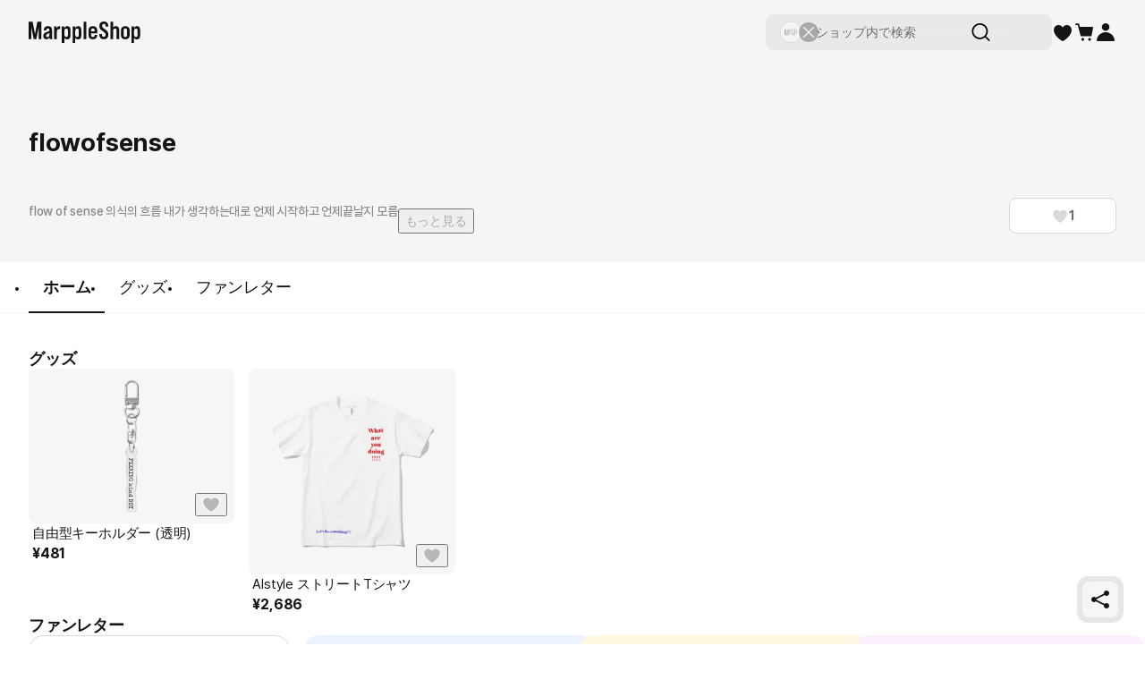

--- FILE ---
content_type: text/html; charset=utf-8
request_url: https://marpple.shop/jp/goodguy
body_size: 36025
content:
<!DOCTYPE html>

<html lang="jp"
      class="creator creator creator_store_home membership-sdk-global-style-identifier "
      mp_worker_policy="false"
      master_admin="false"
      is_session="false"
      is_temp=""
      can_selling="true"
      is_seller="false"
      is_crew="false"
      is_verify="false"
      is_mobile="false"
      is_ie="false"
      crew_name=""
      bonus_profit_service="true"
      is_plus="false"
      is_app="false"
      need_adult_check="false"
      not-safe-area="false"
      is_youtube_app="false"
      data-is_inhouse="false"
      safe-area="false"
      data-marketplace_name="MARPPLE_SHOP"
>
<head>
    <meta charset="utf-8">
    <!-- Google Tag Manager -->
    <script>(function(w,d,s,l,i){w[l]=w[l]||[];w[l].push({'gtm.start':
          new Date().getTime(),event:'gtm.js'});var f=d.getElementsByTagName(s)[0],
        j=d.createElement(s),dl=l!='dataLayer'?'&l='+l:'';j.async=true;j.src=
        'https://www.googletagmanager.com/gtm.js?id='+i+dl;f.parentNode.insertBefore(j,f);
      })(window,document,'script','dataLayer','GTM-WZVQ58XT');</script>
    <!-- End Google Tag Manager -->

    
        <meta name="viewport"
              content="viewport-fit=cover,width=device-width,initial-scale=0,minimum-scale=1.0,maximum-scale=1.0,user-scalable=no"
              id="viewport">
    
    
    <meta content="IE=edge" http-equiv="X-UA-Compatible">
    <meta name="format-detection" content="telephone=no">
    <meta name="google-site-verification" content="_RWNKYX0u59GAvQEfFZwz3PEDymirTtzZgggTthHZ84" />
    <meta name="google-site-verification" content="bKTBvNaZd9H6_IWV00LMO5huC3l-i3toOz67FHx282s" />
    <meta name="facebook-domain-verification" content="iqd8u5oo55lc9g73taukae81aowgpo" />
    <meta property="og:type" content="website">
    <meta name="naver-site-verification" content="f3615cca48dea1397cf6af88849219737e72151b" />

    <!--  webtoonfriends.kr 네이버 서치어드바이저 등록-->
    <meta name="naver-site-verification" content="63490e3802ef5048192cd14ff72192a06cb8684e" />
    
        
            <title>
                
                flowofsense
            </title>
        
        <meta name="description" content="flow of sense
의식의 흐름
내가 생각하는대로
언제 시작하고 언제끝날지 모름">
        <meta property="og:image" content="https://common.image.cf.marpple.co/files/u_218933/2024/2/original/868df2e463c8ef5e5d4eee73a94f65f050e684f81.png?w=1200">
        <meta property="og:url" content="https://marpple.shop/jp/goodguy">
        <meta property="og:title" content="flowofsense">
        <meta property="og:description" content="flow of sense
의식의 흐름
내가 생각하는대로
언제 시작하고 언제끝날지 모름">
        
    
    <script>
      (function () {
        window.is_ipad_session = false;
        const is_ipad = (() => {
          const ua = navigator.userAgent || navigator.vendor || window.opera;
          const isIpad = /iPad/.test(ua);
          const isMac = /Macintosh/i.test(ua);
          const isTouchDevice = 'ontouchstart' in window || navigator.maxTouchPoints > 1;
          return isIpad || (isMac && isTouchDevice);
        })();

        const html$ = document.querySelector('html');
        const fetchUseIpad = (__use_ipad) => {
          if (typeof fetch == 'function') {
            html$.style.visibility='hidden';
            return fetch('/@api/mp/use_ipad', {
              method: 'PATCH',
              headers: {'Content-Type': 'application/json'},
              body: JSON.stringify({__use_ipad}),
            }).then(r => {
              window.location.reload();
            }).catch(() => {
              html$.style.visibility='';
            });
          }
        };
        if (is_ipad) {
          if (false) {
            if (!is_ipad_session) fetchUseIpad(true);
          } else {
            if (is_ipad_session) fetchUseIpad(false);
          }
          html$.style.overflowY = 'scroll';
        } else {
          if (is_ipad_session) fetchUseIpad(false);
        }
      })();
    </script>

    <link rel="canonical" href="https://marpple.shop/kr/goodguy">
    
        <link rel="alternate" href="https://marpple.shop/en/goodguy" hreflang="en" />
    
    
        <link rel="alternate" href="https://marpple.shop/jp/goodguy" hreflang="ja" />
    
    <!--font family-->
    <link rel="stylesheet preload prefetch" as="style" href="/font/pretendard.css" type="text/css">
    <link rel="stylesheet preload prefetch" as="style" href="/font/unica.css" type="text/css">
    <link rel="stylesheet preload prefetch" as="style" href="/font/bebas.css" type="text/css">
    <link rel="stylesheet preload prefetch" as="style" href="/font/campton.css" type="text/css">

    <link rel="apple-touch-icon-precomposed" href="/ico/creator/apple-touch-icon-precomposed-120.png?v=2024021601"
          sizes="120x120">
    <link rel="apple-touch-icon-precomposed" href="/ico/creator/apple-touch-icon-precomposed-152.png?v=2024021601"
          sizes="152x152">
    <link rel="apple-touch-icon-precomposed" href="/ico/creator/apple-touch-icon-precomposed-180.png?v=2024021601"
          sizes="180x180">
    <link rel="icon" type="image/png" href="/ico/creator/favicon-192.png?v=2024021601" sizes="192x192">
    <link rel="shortcut icon" href="/ico/creator/favicon.ico?v=2024021601" sizes="32x32">

    <link rel="stylesheet" href="/font/font.css?t=202406241115">
    <link rel="stylesheet" href="/font/MakerFont/MakerFont.css?t=202406241115">
    <link rel="stylesheet" href="/font/MakerFont/s3.font.css?t=20250422">
    <link rel="stylesheet" href="/font/settings-libs/linearicons.css?t=2021012915">
    <link rel="stylesheet" href="/font/settings-libs/pe-icon-7-stroke.css">
    <link rel="stylesheet" type="text/css"
          href="//style.marpple.co/dist/style/190516214748/rangeslider_Zhzq6qvfc6V7aT.css">
    <link rel="stylesheet" type="text/css" href="//style.marpple.co/dist/style/190516214748/swiper_sZT7U9dx6kRQbi.css">
    
    <link rel="stylesheet" type="text/css" href="https://s3.marpple.co/build/prod_tts_mps_dist/18096_a8e1d630b7b48633a54c.css">
    <link rel="stylesheet" type="text/css" href="https://s3.marpple.co/build/prod_tts_mps_dist/63314_a614c662052b9dadd9e2.css">
    <link rel="stylesheet" type="text/css" href="https://s3.marpple.co/build/prod_tts_mps_dist/53236_90cdb65737095a763390.css">
    <link rel="stylesheet" type="text/css" href="https://s3.marpple.co/build/prod_tts_mps_dist/38792_dddc8c5fee3e53646ee4.css">
    <link rel="stylesheet" type="text/css" href="https://s3.marpple.co/build/prod_tts_mps_dist/72076_1f937e3790e67508dd6e.css">
    <link rel="stylesheet" type="text/css" href="https://s3.marpple.co/build/prod_tts_mps_dist/34231_09e8a886f2f0f6888506.css">
    
        <link rel="stylesheet" type="text/css" href="https://s3.marpple.co/build/prod_tts_mps_dist/19874_62ef4b3869b52e32d2c2.css">
    
</head>
<body class="creator creator_store_home membership-sdk-global-style-identifier mshop is_pc">
<!-- Google Tag Manager (noscript) -->
<noscript><iframe src="https://www.googletagmanager.com/ns.html?id=GTM-WZVQ58XT"
                  height="0" width="0" style="display:none;visibility:hidden"></iframe></noscript>
<!-- End Google Tag Manager (noscript) -->
<script></script>

<div id="body">
    <div
      class="don_frame is_show "
      id=""
      frame_name="/modules/MShop/App/Store/StoreMain/S/Mui/frame.js"
      frame_index="0"
      frame_tag=""
      hide_frame_button_type=""
      is_height=false
      is-mui="true"
      
      
    >
      <div class="don_wrapper">
        <div class="body">
          <div
            class="don_page is_show "
            id=""
            page_name="/modules/MShop/App/Store/StoreMain/S/Mui/page.js"
            page_index="0"
            tab_length="1"
            hide_frame_button_type=""
            
          >
            <div class="don_wrapper">
              <div class="header">
                <button type="button" class="don_back_page"><span>BACK</span></button><div class="tab_buttons"><button class="tab_button" selected="true" tab_name="/modules/MShop/App/Store/StoreMain/S/Mui/tab.js" tab_index="0"></button></div><button type="button" class="don_hide_frame"><span></span></button>
              </div>
              <div class="body"><div
      class="don_tab  is_show"
      id=""
      tab_name="/modules/MShop/App/Store/StoreMain/S/Mui/tab.js"
      
    >
      <div class="don_wrapper"><div data-rune="StoreMainPage" data-rune-parent="null" class="StoreMainPage">
        <div data-rune="LayoutView" data-rune-parent="StoreMainPage" class="LayoutView layout__0c0dfc36 full_width__0c0dfc36  undefined">
      <div class="body_container__0c0dfc36 LayoutView__body_container"><div data-rune="StoreMainBody" data-rune-parent="LayoutView" class="StoreMainBody page__970d26b4">
        <div data-rune="CreatorShopMainBanner24View" data-rune-parent="StoreMainBody" class="CreatorShopMainBanner24View no_cover_banner__81c905e1">
      

      <div
        class="no_cover_creator_shop_information_wrapper__81c905e1"
      >
        <div class="creator_shop_information__81c905e1">
          

          <div
            class="creator_profile_text__81c905e1 has_creator_thumbnail__81c905e1"
          >
            <div class="main__81c905e1">
              <div class="creator_name__81c905e1">
                <div data-rune="CreatorNameView" data-rune-parent="CreatorShopMainBanner24View" class="CreatorNameView guarantee__dae1df46  xLarge__dae1df46">
      <div class="name__dae1df46"><p
      class="font_28_bold_kr creator_name_text__81c905e1"
    >
      flowofsense
    </p></div>
      <div class="svg__dae1df46 pointer__dae1df46">
        
      </div>
    </div>
                
              </div>
            </div>

            <div
              class="sub__81c905e1 show_text__81c905e1"
            >
              <div class="text__81c905e1">
                    <div class="creator_introduce__81c905e1">
                          <p
                            class="font_14_medium_kr creator_introduce_text__81c905e1"
                          >
                            flow of sense
의식의 흐름
내가 생각하는대로
언제 시작하고 언제끝날지 모름
                          </p>

                          <button
                            type="button"
                            class="see_more__81c905e1  font_14_medium_kr"
                          >
                            もっと見る
                          </button>
                        </div>
                    
                  </div>

              <div class="button_gap__81c905e1">
                
                
                
                <button
      data-rune="DetachedButtonView" data-rune-parent="CreatorShopMainBanner24View" class="DetachedButtonView size_40__12d096c2 style_secondary_a__12d096c2 like_button__81c905e1"
      
      
    >
      <svg
  xmlns="http://www.w3.org/2000/svg"
  width="100%"
  height="100%"
  viewBox="0 0 17 16"
  fill="none"
>
  <path
    d="M14.8548 4.83984C14.2553 3.37317 12.9364 2.6665 11.6175 2.6665C10.4186 2.6665 9.22622 3.25317 8.57344 4.3865C8.56012 4.4065 8.54679 4.43317 8.53347 4.45317C8.52015 4.47317 8.50683 4.47984 8.48684 4.47984C8.46686 4.47984 8.45354 4.47317 8.44022 4.45317C8.4269 4.43317 8.41357 4.4065 8.40025 4.3865C7.75413 3.25317 6.55513 2.6665 5.35614 2.6665C4.05057 2.6665 2.73167 3.37317 2.13218 4.83984C1.32619 6.81317 2.27206 8.99317 3.50436 10.5732C5.98228 13.5198 8.00059 14.4732 8.42023 14.6532C8.47352 14.6732 8.52681 14.6732 8.5801 14.6532C8.99975 14.4798 11.0114 13.5265 13.496 10.5732C14.7216 8.99317 15.6741 6.81317 14.8682 4.83984H14.8548Z"
    fill="#D9D9D9"
  />
</svg>
    <span class="font_14_bold_kr">1</span> 
    </button>
              </div>
            </div>
          </div>
        </div>
      </div>
    </div>
        <div class="sub_header__970d26b4">
          <nav data-rune="LnbCreatorShop24View" data-rune-parent="StoreMainBody" class="LnbCreatorShop24View lnb_creator_shop_2_4__040660ba">
      <ul class="menu_list__040660ba">
        <li>
              <a
      data-rune="TabCreatorShopView" data-rune-parent="LnbCreatorShop24View" class="TabCreatorShopView font_18_bold_kr select_pc__a608270d"
      href="/goodguy"
    >
      ホーム <div class="line__a608270d"></div>
    </a>
            </li><li>
              <a
      data-rune="TabCreatorShopView" data-rune-parent="LnbCreatorShop24View" class="TabCreatorShopView font_18_medium_kr unselect_pc__a608270d"
      href="/goodguy/products?cate_root_id=1"
    >
      グッズ 
    </a>
            </li><li>
              <a
      data-rune="TabCreatorShopView" data-rune-parent="LnbCreatorShop24View" class="TabCreatorShopView font_18_medium_kr unselect_pc__a608270d"
      href="/goodguy/fan-letter"
    >
      ファンレター 
    </a>
            </li>
      </ul>
    </nav>
        </div>

        <div class="store_main_wrap__970d26b4">
          <!-- 1. 멤버십 / 커미션 / 후원 -->
          

          <!-- 2. 굿즈 -->
          <!-- 3. 핸드메이드 -->
          <!-- 4. 브랜드딜 -->
          <!-- 5. 전자책 -->
          
                        <div class="section_wrapper__970d26b4">
                          <div class="title__970d26b4">
                            <span class="font_18_bold_kr_pc font_14_bold_kr_mo">
                                  グッズ
                                </span>
                          </div>
                          <div class="list__970d26b4">
                            <div data-rune="CardProductControllerView" data-rune-parent="StoreMainBody" class="CardProductControllerView" >
        <div data-rune="CardProductView" data-rune-parent="CardProductControllerView" class="CardProductView type_c_size_large_layout_vertical__afa4a570">
        <div
        data-rune="ProductImageView" data-rune-parent="CardProductView" class="ProductImageView product_image__b6c592f5 size_xlarge_large__b6c592f5"
      >
        <div
              class="badge_main_wrapper__b6c592f5 size_xlarge_large__b6c592f5"
            >
              
            </div>
        <div
              class="badge_realtime_wrapper__b6c592f5 size_xlarge_large__b6c592f5"
            >
              
            </div>

        <button
          type="button"
          class="like_wrapper__b6c592f5 size_xlarge_large__b6c592f5"
        >
          <span data-rune="LikeView" data-rune-parent="ProductImageView" class="LikeView size_large__842e7562"><svg
  xmlns="http://www.w3.org/2000/svg"
  width="100%"
  height="100%"
  viewBox="0 0 18 18"
  fill="none"
>
  <path
    d="M16.6262 4.5352C15.9068 2.82433 14.3241 2 12.7415 2C11.3027 2 9.87186 2.68435 9.08852 4.00639C9.07253 4.02972 9.05654 4.06083 9.04056 4.08416C9.02457 4.10749 9.00858 4.11526 8.9846 4.11526C8.96062 4.11526 8.94464 4.10749 8.92865 4.08416C8.91266 4.06083 8.89668 4.02972 8.88069 4.00639C8.10534 2.68435 6.66655 2 5.22776 2C3.66107 2 2.0784 2.82433 1.359 4.5352C0.391816 6.83711 1.52686 9.38009 3.00562 11.2232C5.97913 14.6605 8.40109 15.7725 8.90467 15.9825C8.96862 16.0058 9.03256 16.0058 9.09651 15.9825C9.60009 15.7803 12.0141 14.6682 14.9956 11.2232C16.4663 9.38009 17.6094 6.83711 16.6422 4.5352H16.6262Z"
    fill="#141414"
    fill-opacity="0.25"
  />
  <path
    d="M12.7412 1.5C14.3999 1.5 16.0824 2.32223 16.9443 4.03516H16.9746L17.1035 4.3418C18.1817 6.90843 16.8867 9.65542 15.3867 11.5352L15.3799 11.543L15.374 11.5508C12.3391 15.0576 9.85845 16.2152 9.2832 16.4463L9.26758 16.4521C9.09304 16.5158 8.90792 16.5158 8.7334 16.4521L8.71191 16.4443C8.14422 16.2076 5.65698 15.0513 2.62793 11.5498L2.62109 11.543L2.61523 11.5361C1.10559 9.65449 -0.179715 6.90793 0.898438 4.3418L1.06055 3.99316C1.92815 2.30917 3.59631 1.50007 5.22754 1.5C6.6369 1.5 8.06712 2.09579 8.98535 3.27441C9.90681 2.09683 11.33 1.50007 12.7412 1.5Z"
    stroke="white"
    stroke-opacity="0.6"
  />
</svg></span>
        </button>

        <a class="image_wrapper__b6c592f5" href="/goodguy/products/10895215" data-post-message="$dataStr_{(2)navigate(2):{(2)name(2):(2)SubScreen(2),(2)params(2):{(2)uri(2):(2)/goodguy/products/10895215(2)}}}">
          <img
            alt="flowofsense, 自由型キーホルダー (透明)"
            class="image__b6c592f5 lazy-src"
            data-src="https://common.image.cf.marpple.co/files/u_1622010/2022/7/original/05373c595d2f7786fc481b8676dfc4b28df7eab81.png?q=92&amp;w=450&amp;f=webp&amp;bg=f6f6f6"
            data-composite_template_id="undefined"
            style="max-width:75%;max-height:75%;"
          />
        </a>
      </div>

        <div class="product_info_detail__afa4a570">
          <div
            class="info__afa4a570"
          >
            <a
        data-rune="ProductTitleView" data-rune-parent="CardProductView" class="ProductTitleView adult_off_text_layout__f0ec7e20 font_15_regular_kr"
        href="/goodguy/products/10895215"
        data-post-message="$dataStr_{(2)navigate(2):{(2)name(2):(2)SubScreen(2),(2)params(2):{(2)uri(2):(2)/goodguy/products/10895215(2)}}}"
      >
        自由型キーホルダー (透明)
      </a>
            <span data-rune="PriceView" data-rune-parent="CardProductView" class="PriceView font_16_bold_kr price-number"><span>¥</span><span>481</span></span>
          </div>

          <div class="badge_sub__afa4a570">
            
          </div>
        </div>
      </div>
      </div><div data-rune="CardProductControllerView" data-rune-parent="StoreMainBody" class="CardProductControllerView" >
        <div data-rune="CardProductView" data-rune-parent="CardProductControllerView" class="CardProductView type_c_size_large_layout_vertical__afa4a570">
        <div
        data-rune="ProductImageView" data-rune-parent="CardProductView" class="ProductImageView product_image__b6c592f5 size_xlarge_large__b6c592f5"
      >
        <div
              class="badge_main_wrapper__b6c592f5 size_xlarge_large__b6c592f5"
            >
              
            </div>
        <div
              class="badge_realtime_wrapper__b6c592f5 size_xlarge_large__b6c592f5"
            >
              
            </div>

        <button
          type="button"
          class="like_wrapper__b6c592f5 size_xlarge_large__b6c592f5"
        >
          <span data-rune="LikeView" data-rune-parent="ProductImageView" class="LikeView size_large__842e7562"><svg
  xmlns="http://www.w3.org/2000/svg"
  width="100%"
  height="100%"
  viewBox="0 0 18 18"
  fill="none"
>
  <path
    d="M16.6262 4.5352C15.9068 2.82433 14.3241 2 12.7415 2C11.3027 2 9.87186 2.68435 9.08852 4.00639C9.07253 4.02972 9.05654 4.06083 9.04056 4.08416C9.02457 4.10749 9.00858 4.11526 8.9846 4.11526C8.96062 4.11526 8.94464 4.10749 8.92865 4.08416C8.91266 4.06083 8.89668 4.02972 8.88069 4.00639C8.10534 2.68435 6.66655 2 5.22776 2C3.66107 2 2.0784 2.82433 1.359 4.5352C0.391816 6.83711 1.52686 9.38009 3.00562 11.2232C5.97913 14.6605 8.40109 15.7725 8.90467 15.9825C8.96862 16.0058 9.03256 16.0058 9.09651 15.9825C9.60009 15.7803 12.0141 14.6682 14.9956 11.2232C16.4663 9.38009 17.6094 6.83711 16.6422 4.5352H16.6262Z"
    fill="#141414"
    fill-opacity="0.25"
  />
  <path
    d="M12.7412 1.5C14.3999 1.5 16.0824 2.32223 16.9443 4.03516H16.9746L17.1035 4.3418C18.1817 6.90843 16.8867 9.65542 15.3867 11.5352L15.3799 11.543L15.374 11.5508C12.3391 15.0576 9.85845 16.2152 9.2832 16.4463L9.26758 16.4521C9.09304 16.5158 8.90792 16.5158 8.7334 16.4521L8.71191 16.4443C8.14422 16.2076 5.65698 15.0513 2.62793 11.5498L2.62109 11.543L2.61523 11.5361C1.10559 9.65449 -0.179715 6.90793 0.898438 4.3418L1.06055 3.99316C1.92815 2.30917 3.59631 1.50007 5.22754 1.5C6.6369 1.5 8.06712 2.09579 8.98535 3.27441C9.90681 2.09683 11.33 1.50007 12.7412 1.5Z"
    stroke="white"
    stroke-opacity="0.6"
  />
</svg></span>
        </button>

        <a class="image_wrapper__b6c592f5" href="/goodguy/products/10895191" data-post-message="$dataStr_{(2)navigate(2):{(2)name(2):(2)SubScreen(2),(2)params(2):{(2)uri(2):(2)/goodguy/products/10895191(2)}}}">
          <img
            alt="flowofsense, Alstyle ストリートTシャツ"
            class="image__b6c592f5 lazy-src"
            data-src="https://common.image.cf.marpple.co/files/u_1622010/2022/7/original/df44a7b7d63fc5c8691cbba9e1816a329c51d2771.png?q=92&amp;w=600&amp;f=webp&amp;bg=f6f6f6"
            data-composite_template_id="169"
            style="undefined"
          />
        </a>
      </div>

        <div class="product_info_detail__afa4a570">
          <div
            class="info__afa4a570"
          >
            <a
        data-rune="ProductTitleView" data-rune-parent="CardProductView" class="ProductTitleView adult_off_text_layout__f0ec7e20 font_15_regular_kr"
        href="/goodguy/products/10895191"
        data-post-message="$dataStr_{(2)navigate(2):{(2)name(2):(2)SubScreen(2),(2)params(2):{(2)uri(2):(2)/goodguy/products/10895191(2)}}}"
      >
        Alstyle ストリートTシャツ
      </a>
            <span data-rune="PriceView" data-rune-parent="CardProductView" class="PriceView font_16_bold_kr price-number"><span>¥</span><span>2,686</span></span>
          </div>

          <div class="badge_sub__afa4a570">
            
          </div>
        </div>
      </div>
      </div>
                          </div>
                        </div>
                      

          <!-- 6. 펀딩 -->
          

          <!-- 7. 팬레터 -->
          <div class="section_wrapper__970d26b4 ">
            <div class="title__970d26b4">
              <span class="font_18_bold_kr_pc font_14_bold_kr_mo">
                    ファンレター
                  </span>
            </div>
            <div class="fan_letter_list_view__970d26b4"><div data-rune="FanLetterListView" data-rune-parent="StoreMainBody" class="FanLetterListView undefined">
        <div
          class="fan_letters_list__d705acda pc_grid__d705acda pc_grid_5__d705acda no_fan_letters__d705acda"
        >
          <div data-rune="FanLetterFormView" data-rune-parent="FanLetterListView" class="FanLetterFormView fan_letters_form__d705acda medium_mode_form__d705acda">
        <div class="form_top__d705acda">
          <div class="fan_letters_form_creator_profile__d705acda">
            <img
              class="fan_letters_form_creator_profile_img__d705acda"
              src="https://common.image.cf.marpple.co/files/u_218933/2024/7/original/66f2110040004cfe41d0a821b61d3e74e34582ce1.png?q=80&amp;w=360&amp;f=webp"
              alt=""
            />
            <div class="fan_letters_form_creator_profile_right__d705acda font_14_bold_kr">
              <div class="submit_to__d705acda">To.</div>
              <div class="creator_name__d705acda">flowofsense</div>
            </div>
          </div>
          <textarea
        data-rune="FanLetterFormTextAreaView" data-rune-parent="FanLetterFormView" class="FanLetterFormTextAreaView form_textarea__d705acda font_14_medium_kr"
        placeholder="ファンレターはログイン後に作成できます。&#13;&#10;ログインして気持ちを届けに行きましょう！"
      >
</textarea
      ><div data-rune="FanLetterFormUploadingImagesView" data-rune-parent="FanLetterFormView" class="FanLetterFormUploadingImagesView" style="display: none;"></div>
        </div>
        <div class="fan_letters_bottom__d705acda">
          <div class="fan_letters_bottom_left__d705acda">
            
            <label class="upload_label__d705acda" for="fan_letters_form_images_upload">
              <img class="upload_img__d705acda" src="//s3.marpple.co/files/u_29089/2025/3/original/8e87f7581aa31a17c0866b107edc4c44ee466bc81.svg" alt="" />
            </label>
          </div>

          <div class="fan_letters_bottom_right__d705acda">
            <div class="total_length__d705acda font_unica_14_medium">
              <span class="current_length__d705acda">0</span><span>/</span
              ><span>500</span>
            </div>
            <button
        data-fit="false"
        data-rune="FanLetterFormSubmitButtonAction" data-rune-parent="FanLetterFormView" class="FanLetterFormSubmitButtonAction action_button__2a1c4f89 submit_button__d705acda type_disabled__2a1c4f89 size_medium__2a1c4f89 font_14_bold_kr"
        type="button"
        
        disabled
      >
        入力
      </button>
          </div>
        </div>
      </div>
        <div class="fake_item__d705acda blue_maluv__d705acda">
          <div class="fake_top__d705acda">
            <img class="fake_img__d705acda" src="//s3.marpple.co/files/u_29089/2025/3/original/aca2633fd48a65d6e869f577944207709441e7b62.png" alt="" />
          </div>
          <div class="fake_bottom__d705acda">
            <div class="fake_nickname__d705acda font_14_bold_kr">キラキラマイラブ</div>
            <div class="undefined font_14_medium_kr">感動をくれる私のクリエイター！<br />あなたのおかげで毎日がキラキラ輝いています！</div>
          </div>
        </div>
      
        <div class="fake_item__d705acda brown_maluv__d705acda">
          <div class="fake_top__d705acda">
            <img class="fake_img__d705acda" src="//s3.marpple.co/files/u_29089/2025/3/original/2ac6f6aa50bc8752dff386f3e52805169f36b3571.png" alt="" />
          </div>
          <div class="fake_bottom__d705acda">
            <div class="fake_nickname__d705acda font_14_bold_kr">応援マイラブ</div>
            <div class="undefined font_14_medium_kr">最愛のおかげで世界が美しい！<br />いつも応援しています。大好き！</div>
          </div>
        </div>
      
        <div class="fake_item__d705acda pink_maluv__d705acda">
          <div class="fake_top__d705acda">
            <img class="fake_img__d705acda" src="//s3.marpple.co/files/u_29089/2025/3/original/c43847c250ef953e63a455fad68bd0af3e4f36a33.png" alt="" />
          </div>
          <div class="fake_bottom__d705acda">
            <div class="fake_nickname__d705acda font_14_bold_kr">ときときマイラブ</div>
            <div class="undefined font_14_medium_kr">大好きすぎて何度も見ちゃう！<br />いつもときめく作品をありがとうございます！</div>
          </div>
        </div>
      
        </div>
      </div></div>
          </div>

          <!-- 8. 리뷰 -->
          
          
        </div>
      </div></div>
      <div class="footer__0c0dfc36"><footer data-rune="FooterView" data-rune-parent="LayoutView" class="FooterView footer__46961fdd">
          <div class="footer_content__46961fdd">
            <div class="layout_wrap__46961fdd">
              <div class="left__46961fdd">
                <div data-rune="FooterOutLinksSubView" data-rune-parent="FooterView" class="FooterOutLinksSubView outlink_wrap__46961fdd">
        <a
            href="https://www.marpplecorp.com/"
            class="outlink__46961fdd font_14_medium_px_kr"
            
            target="_blank"
          >
            Marpple Corporation
          </a><a
            href="/@/terms"
            class="outlink__46961fdd font_14_medium_px_kr"
            data-post-message="$dataStr_{(2)navigate(2):{(2)name(2):(2)SubScreen(2),(2)params(2):{(2)uri(2):(2)/@/terms(2)}}}"
            target="_blank"
          >
            利用規約
          </a>
        <a
            href="/@/privacy"
            class="outlink__46961fdd font_14_bold_px_kr"
            data-post-message="$dataStr_{(2)navigate(2):{(2)name(2):(2)SubScreen(2),(2)params(2):{(2)uri(2):(2)/@/privacy(2)}}}"
            target="_blank"
          >
            個人情報処理方針
          </a>
      </div>
                <p class="notice__46961fdd font_12_medium_px_kr">クリエイター発送商品、デジタル・電子書籍商品については、株式会社Mapple Corporationは通信販売仲介業者であり、通信販売の当事者ではありません。商品の注文、配送、返金などに関する義務と責任は各販売者にあります。</p>
                <div class="business_information__46961fdd"><div data-rune="BusinessInformationView" data-rune-parent="FooterView" class="BusinessInformationView business_info_container__be1c1012">
      <div
        data-rune="DropdownView" data-rune-parent="BusinessInformationView" class="DropdownView dropdown_container__109d4bb7  "
      >
        <button class="dropdown_toggle_btn__109d4bb7 font_12_bold_px_kr">
          <span class="font_14_bold_px_kr"></span>
          
        </button>
        <div class="dropdown_content__109d4bb7">
      <div class="content_wrap__be1c1012 font_12_medium_px_kr">
        <p class="info_first_row__be1c1012">
          <span class="font_12_medium_px_kr">Marpple Corporation</span>
          <span class="info_splitter__be1c1012"></span>
          <span class="font_12_medium_px_kr">CEO Hyeyun Park</span>
          <span class="info_splitter__be1c1012"></span>
          <span class="font_12_medium_px_kr"
            >事業者登録番号 105-88-13322</span
          >
          <span class="info_splitter__be1c1012"></span>
          
          <span class="font_12_medium_px_kr">〒08589 10F, 75-24, Gasan digital 1-ro, Geumcheon-gu, Seoul, Korea</span>
          <span class="info_splitter__be1c1012"></span>
          <span class="font_12_medium_px_kr">個人情報保護責任者 유인동</span>
        </p>
        <p class="inicis_info__be1c1012 font_12_medium_px_kr">
          KGイニシスを通じて現金決済の際、当社が加入している購入安全サービスをご利用いただけます。
          <a
            href="https://mark.inicis.com/mark/escrow_popup_v3.php?mid=MOImarpple"
            class="inicis_button__be1c1012"
          >
            KGイニシス加入確認</a
          >
        </p>
      </div>
    </div>
      </div>
    </div></div>
                <span class="mco__46961fdd font_unica_12_regular_px"
                  >© 2026 Marpple Corporation.</span
                ><div data-rune="FooterLangSelectorSubView" data-rune-parent="FooterView" class="FooterLangSelectorSubView lang_wrap__46961fdd">
        <div
        data-rune="Dropdown" data-rune-parent="FooterLangSelectorSubView" class="Dropdown  dropdown__76f21983 font_14_medium_kr lang_dropdown__46961fdd  use_px__76f21983"
      >
        <button class="button__76f21983 lang_dropdown_button__46961fdd">
          <span class="name__76f21983">
            <span>
    <span class="dropdown_option__46961fdd">
      <img class="lang_icon__46961fdd" src="https://s3.marpple.co/files/u_1165777/2024/3/original/2dc5fc644b42f5e70eaf4a14db6e0d37cf0384872.png" />
      <span class="font_14_medium_px_kr">日本語</span>
    </span>
  </span>
            
          </span>
          <span class="icon__76f21983">
  <svg width="100%" height="100%" viewBox="0 0 24 24" fill="none">
    <path
      d="M11.15 17.56C11.56 18.14 12.45 18.14 12.86 17.56L19.83 7.53C20.28 6.88 19.8 6 18.98 6H5.03003C4.21003 6 3.72003 6.88 4.18003 7.53L11.15 17.56Z"
      fill="currentColor"
    />
  </svg>
</span>
        </button>

        <div
          class="option_container__76f21983 right__76f21983 top__76f21983  "
        >
          <button class="option__76f21983 " data-key="kr">
              <span class="option_name__76f21983">
                <span>
    <span class="dropdown_option__46961fdd">
      <img class="lang_icon__46961fdd" src="https://s3.marpple.co/files/u_1165777/2024/3/original/14bf14174fa35987787cdfef90de80177098e1a13.png" />
      <span class="font_14_medium_px_kr">한국어</span>
    </span>
  </span>
                
              </span>
            </button><button class="option__76f21983 " data-key="en">
              <span class="option_name__76f21983">
                <span>
    <span class="dropdown_option__46961fdd">
      <img class="lang_icon__46961fdd" src="https://s3.marpple.co/files/u_1165777/2024/3/original/08682630ef6c18f64cd515fe168ea1ed1ae45f841.png" />
      <span class="font_14_medium_px_kr">English</span>
    </span>
  </span>
                
              </span>
            </button><button class="option__76f21983 undefined" data-key="jp">
              <span class="option_name__76f21983">
                <span>
    <span class="dropdown_option__46961fdd">
      <img class="lang_icon__46961fdd" src="https://s3.marpple.co/files/u_1165777/2024/3/original/2dc5fc644b42f5e70eaf4a14db6e0d37cf0384872.png" />
      <span class="font_14_medium_px_kr">日本語</span>
    </span>
  </span>
                
              </span>
            </button>
        </div>
      </div>
      </div>
              </div>
              <div class="right__46961fdd">
                <div class="customer_support__46961fdd"><div data-rune="CustomerSupportView" data-rune-parent="FooterView" class="CustomerSupportView CustomerSupportView__d2e25940">
      <div
        data-rune="DropdownView" data-rune-parent="CustomerSupportView" class="DropdownView dropdown_container__109d4bb7  "
      >
        <button class="dropdown_toggle_btn__109d4bb7 font_12_bold_px_kr">
          <span class="font_14_bold_px_kr">カスタマーサポート</span>
          
        </button>
        <div class="dropdown_content__109d4bb7">
      <div class="content_wrap__d2e25940">
        <div class="btn_wrap__d2e25940">
          <!-- 자주 묻는 질문 -->
          <a
            href="/@/help?type=creator_mall_customer_faq_kr&amp;hg_id=339"
            class="btn__d2e25940  font_14_bold_px_kr"
            data-post-message="$dataStr_{(2)navigate(2):{(2)name(2):(2)SubScreen(2),(2)params(2):{(2)uri(2):(2)/@/help?type=creator_mall_customer_faq_kr&amp;hg_id=339(2)}}}"
            target="_blank"
          >
            よくある質問
          </a>

          <!-- 1:1 문의하기 -->
          <button id="channel_talk_btn" class="btn__d2e25940 font_14_bold_px_kr">
            1:1 お問い合わせ
          </button>

          <!-- 신고센터 -->
          <a
            href="/@/solution"
            class="btn__d2e25940  font_14_bold_px_kr"
            data-post-message="$dataStr_{(2)navigate(2):{(2)name(2):(2)SubScreen(2),(2)params(2):{(2)uri(2):(2)/@/solution(2)}}}"
            target="_blank"
          >
            申告センター
          </a>
        </div>
        <ul class="customer_center_info__d2e25940 font_12_medium_kr">
          <li>CS +82) 050 5840 0207</li>
          <li>平日 10:00 ~ 18:00</li>
          <li>
            商品/配送/運営
            <a href="/cdn-cgi/l/email-protection#b4d7c7f4d9d5c6c4c4d8d1c7dcdbc49ad7dbd9"><span class="__cf_email__" data-cfemail="0467774469657674746861776c6b742a676b69">[email&#160;protected]</span></a>
          </li>
          <li>
            ショップ運営
            <a href="/cdn-cgi/l/email-protection#4c3c2d3e3822293e0c212d3e3c3c20293f24233c622f2321"><span class="__cf_email__" data-cfemail="f0809182849e9582b09d918280809c9583989f80de939f9d">[email&#160;protected]</span></a>
          </li>
          <li>
            提携
            <a href="/cdn-cgi/l/email-protection#6102130400150e1312210c001311110d0412090e114f020e0c"><span class="__cf_email__" data-cfemail="4526372024312a37360528243735352920362d2a356b262a28">[email&#160;protected]</span></a>
          </li>
        </ul>
      </div>
    </div>
      </div>
    </div></div>
                <div class="sns_container__46961fdd"><div data-rune="SnsListView" data-rune-parent="FooterView" class="SnsListView sns_container__e12baf05">
        <a href="https://www.instagram.com/marpple.shop/" class="sns_icon__e12baf05" target="_blank">
  <svg width="100%" height="100%" viewBox="0 0 24 24" fill="none" xmlns="http://www.w3.org/2000/svg">
    <g clip-path="url(#clip0_10144_88960)">
      <path
        fill-rule="evenodd"
        clip-rule="evenodd"
        d="M8.26 3H15.73C18.64 3 20.99 5.36 20.99 8.26V15.73C20.99 18.64 18.63 20.99 15.73 20.99H8.26C5.35 20.99 3 18.63 3 15.73V8.26C3 5.35 5.36 3 8.26 3ZM15.74 4.7H8.27C6.3 4.7 4.7 6.3 4.7 8.27V15.74C4.7 17.71 6.3 19.31 8.27 19.31H15.74C17.71 19.31 19.31 17.71 19.31 15.74V8.27C19.31 6.3 17.71 4.7 15.74 4.7Z"
        fill="currentColor"
      />
      <path
        fill-rule="evenodd"
        clip-rule="evenodd"
        d="M16.58 11.97C16.58 9.42 14.51 7.35 11.96 7.35C9.41 7.35 7.34 9.42 7.34 11.97C7.34 14.52 9.41 16.59 11.96 16.59C14.51 16.59 16.58 14.52 16.58 11.97ZM9.04 11.97C9.04 10.36 10.35 9.05 11.96 9.05C13.57 9.05 14.88 10.36 14.88 11.97C14.88 13.58 13.57 14.89 11.96 14.89C10.35 14.89 9.04 13.58 9.04 11.97Z"
        fill="currentColor"
      />
      <path
        d="M16.79 8.3C17.392 8.3 17.88 7.81199 17.88 7.21C17.88 6.60801 17.392 6.12 16.79 6.12C16.188 6.12 15.7 6.60801 15.7 7.21C15.7 7.81199 16.188 8.3 16.79 8.3Z"
        fill="currentColor"
      />
    </g>
    <defs>
      <clipPath id="clip0_10144_88960">
        <rect width="24" height="24" fill="white" />
      </clipPath>
    </defs>
  </svg>
</a>
        <a href="https://www.youtube.com/channel/UCdQ9srG8eu28fSK3BHOKXgA" class="sns_icon__e12baf05" target="_blank">
  <svg width="100%" height="100%" viewBox="0 0 24 24" fill="none">
    <g clip-path="url(#clip0_3246_320738)">
      <path
        fill-rule="evenodd"
        clip-rule="evenodd"
        d="M19.81 5.42C20.67 5.65 21.35 6.33 21.58 7.19C22 8.75 22 12 22 12C22 12 22 15.25 21.58 16.81C21.35 17.67 20.67 18.35 19.81 18.58C18.25 19 12 19 12 19C12 19 5.75 19 4.19 18.58C3.33 18.35 2.65 17.67 2.42 16.81C2 15.25 2 12 2 12C2 12 2 8.75 2.42 7.19C2.65 6.33 3.33 5.65 4.19 5.42C5.75 5 12 5 12 5C12 5 18.25 5 19.81 5.42ZM15 12L10 9V15L15 12Z"
        fill="currentColor"
      />
    </g>
    <defs>
      <clipPath id="clip0_3246_320738">
        <rect width="24" height="24" fill="white" />
      </clipPath>
    </defs>
  </svg>
</a>
        <a href="https://x.com/marpple_life" class="sns_icon__e12baf05" target="_blank">
  <svg width="100%" height="100%" viewBox="0 0 24 24" fill="none">
    <g clip-path="url(#clip0_3246_320774)">
      <path
        d="M13.64 10.61L19.28 4.52999L20.12 3.57999H18.58L12.93 9.66999L8.36 3.57999H3L9.97 12.87L3.84 19.47L3 20.42H4.54L10.68 13.81L15.64 20.42H21.01L13.65 10.61H13.64ZM7.79 4.73999L18.68 19.26H16.21L5.32 4.73999H7.79Z"
        fill="currentColor"
      />
    </g>
    <defs>
      <clipPath id="clip0_3246_320774">
        <rect width="24" height="24" fill="white" />
      </clipPath>
    </defs>
  </svg>
</a>
        <a href="https://blog.naver.com/marpple" class="sns_icon__e12baf05" target="_blank">
  <svg width="100%" height="100%" viewBox="0 0 24 24" fill="none">
    <g clip-path="url(#clip0_3246_320740)">
      <path
        fill-rule="evenodd"
        clip-rule="evenodd"
        d="M13.1502 9.93C12.9302 9.93 12.7402 10.01 12.5802 10.18C12.4202 10.35 12.3402 10.55 12.3402 10.78C12.3402 11.01 12.4202 11.22 12.5802 11.38C12.7402 11.54 12.9302 11.63 13.1502 11.63C13.3702 11.63 13.5702 11.55 13.7302 11.38C13.8902 11.21 13.9702 11.01 13.9702 10.78C13.9702 10.55 13.8902 10.34 13.7302 10.18C13.5702 10.01 13.3702 9.93 13.1502 9.93ZM6.23023 9.93C6.01023 9.93 5.82023 10.01 5.66023 10.18C5.50023 10.35 5.42023 10.55 5.42023 10.78C5.42023 11.01 5.50023 11.22 5.66023 11.38C5.82023 11.55 6.01023 11.63 6.23023 11.63C6.45023 11.63 6.65023 11.55 6.81023 11.38C6.97023 11.21 7.05023 11.01 7.05023 10.78C7.05023 10.55 6.97023 10.34 6.81023 10.18C6.65023 10.02 6.45023 9.93 6.23023 9.93ZM17.1902 10.18C17.3502 10.02 17.5402 9.93 17.7602 9.93C17.9902 9.93 18.1802 10.01 18.3402 10.18C18.5002 10.35 18.5802 10.55 18.5802 10.78C18.5802 11.01 18.5002 11.22 18.3402 11.38C18.1802 11.55 17.9802 11.63 17.7602 11.63C17.5402 11.63 17.3502 11.55 17.1902 11.38C17.0302 11.21 16.9502 11.01 16.9502 10.78C16.9502 10.55 17.0302 10.34 17.1902 10.18Z"
        fill="currentColor"
      />
      <path
        fill-rule="evenodd"
        clip-rule="evenodd"
        d="M19.8202 3.56C21.0202 3.56 22.0002 4.57 22.0002 5.8V14.88C22.0002 16.11 21.0202 17.12 19.8202 17.12H13.6502C13.6502 17.12 12.3702 20.44 11.9302 20.44C11.4902 20.44 10.3102 17.12 10.3102 17.12H4.17023C2.97023 17.12 1.99023 16.11 1.99023 14.88V5.8C1.99023 4.57 2.97023 3.56 4.17023 3.56H19.8202ZM9.14023 12.4H10.3402V9.19C10.2402 7.1 8.57023 7 8.57023 7V8.3C8.57023 8.3 9.15023 8.4 9.15023 9.15V12.4H9.14023ZM19.7402 11.93C19.7402 12.85 19.5702 13.42 19.1702 13.81C18.6902 14.28 18.0102 14.31 17.4402 14.22V13.27C17.9202 13.32 18.5702 13 18.5702 12.36V12.12H18.5602C18.2902 12.5 17.9002 12.64 17.3802 12.64C16.9002 12.64 16.4802 12.46 16.2002 12.12C15.9202 11.78 15.7702 11.32 15.7702 10.75C15.7702 10.11 15.9302 9.6 16.2402 9.22C16.5602 8.84 17.0002 8.67 17.5202 8.67C17.9802 8.67 18.2702 8.79 18.5602 9.05H18.5702V8.76H19.7402V11.94V11.93ZM15.0302 11.41C14.9302 11.65 14.7802 11.86 14.5902 12.04C14.4002 12.22 14.1802 12.36 13.9302 12.46C13.6802 12.56 13.4202 12.61 13.1502 12.61C12.8802 12.61 12.6202 12.56 12.3802 12.46C12.1302 12.36 11.9202 12.22 11.7202 12.04C11.5202 11.85 11.3702 11.64 11.2702 11.4C11.1702 11.17 11.1202 10.92 11.1202 10.66C11.1202 10.4 11.1702 10.15 11.2702 9.92C11.3702 9.69 11.5202 9.47 11.7202 9.28C11.9102 9.1 12.1302 8.96 12.3802 8.86C12.6202 8.76 12.8802 8.71 13.1502 8.71C13.4202 8.71 13.6902 8.76 13.9302 8.86C14.1802 8.96 14.3902 9.1 14.5902 9.28C14.7802 9.46 14.9302 9.67 15.0302 9.91C15.1302 10.15 15.1802 10.39 15.1802 10.66C15.1802 10.93 15.1302 11.17 15.0302 11.41ZM7.81023 11.94C7.50023 12.3 7.03023 12.45 6.51023 12.45C6.04024 12.45 5.70023 12.31 5.45023 12.11H5.43023V12.37H4.26023V7.12H5.43023V9.13H5.45023C5.77023 8.85 6.19023 8.76 6.69023 8.74C7.12023 8.72 7.56023 9 7.82023 9.31C8.08023 9.62 8.28023 10.12 8.28023 10.66C8.28023 11.25 8.13023 11.59 7.82023 11.95L7.81023 11.94Z"
        fill="currentColor"
      />
    </g>
    <defs>
      <clipPath id="clip0_3246_320740">
        <rect width="24" height="24" fill="white" />
      </clipPath>
    </defs>
  </svg>
</a>
        
      </div></div>
              </div>
            </div>
          </div>
        </footer></div>
      <div data-rune="FloatingBottomContainer" data-rune-parent="LayoutView" class="FloatingBottomContainer undefined floating_bottom_container__e3685fb9 font_14_medium_kr">
      <div class="floating_part__e3685fb9" style="bottom: 0; right: 0;">
        <div
      data-rune="FloatingBox" data-rune-parent="FloatingBottomContainer" class="FloatingBox undefined floating_box__4240d1f3 font_14_medium_kr "
    >
      <div
    data-rune="FloatingButton_share" data-rune-parent="FloatingBox" class="FloatingButton_share wrapper__500a7f75  "
  >
    <div class="floating_button__500a7f75">
        <span class="button_icon__500a7f75"> 
  <svg width="100%" height="100%" viewBox="0 0 24 24" fill="none">
    <g clip-path="url(#clip0_132_960)">
      <path
        d="M19 16C18.14 16 17.38 16.36 16.83 16.94L7.95 12.5C7.98 12.34 8 12.17 8 12C8 11.83 7.98 11.67 7.95 11.5L16.83 7.06C17.38 7.63 18.14 8 19 8C20.66 8 22 6.66 22 5C22 3.34 20.66 2 19 2C17.34 2 16 3.34 16 5C16 5.17 16.02 5.33 16.05 5.5L7.17 9.94C6.62 9.37 5.86 9 5 9C3.34 9 2 10.34 2 12C2 13.66 3.34 15 5 15C5.86 15 6.62 14.64 7.17 14.06L16.05 18.5C16.02 18.66 16 18.83 16 19C16 20.66 17.34 22 19 22C20.66 22 22 20.66 22 19C22 17.34 20.66 16 19 16Z"
        fill="currentColor"
      />
    </g>
    <defs>
      <clipPath id="clip0_132_960">
        <rect width="24" height="24" fill="white" />
      </clipPath>
    </defs>
  </svg>
 </span>
      </div> 
  </div><div
    data-rune="FloatingButton_up" data-rune-parent="FloatingBox" class="FloatingButton_up wrapper__500a7f75 zero_height__500a7f75 hidden__500a7f75 "
  >
    <div class="floating_button__500a7f75">
        <span class="button_icon__500a7f75"> 
  <svg width="100%" height="100%" viewBox="0 0 24 24" fill="none">
    <g clip-path="url(#clip0_132_1379)">
      <path
        d="M12.0002 21C11.5202 21 11.1202 20.61 11.1202 20.12V5.99L4.61023 12.5C4.27023 12.84 3.71023 12.84 3.37023 12.5C3.03023 12.16 3.03023 11.6 3.37023 11.26L11.3802 3.26C11.4602 3.18 11.5602 3.11 11.6702 3.07C11.7702 3.03 11.8702 3.01 11.9802 3.01H12.0202C12.1302 3.01 12.2302 3.03 12.3302 3.07C12.4302 3.11 12.5302 3.18 12.6202 3.26L20.6202 11.26C20.9602 11.6 20.9602 12.16 20.6202 12.5C20.2802 12.84 19.7202 12.84 19.3802 12.5L12.8702 5.99V20.13C12.8702 20.61 12.4802 21.01 11.9902 21.01L12.0002 21Z"
        fill="currentColor"
      />
    </g>
    <defs>
      <clipPath id="clip0_132_1379">
        <rect width="24" height="24" fill="white" />
      </clipPath>
    </defs>
  </svg>
 </span>
      </div> 
  </div>
    </div>

        <!-- browser bottom tab bar : 앱일때는 앱에서 그림 -->
        

        <!-- bottom tab bar + safe area 만큼 미는 함수인데, browser 에서 그리는 경우에는 아래 함수에서 safe area 만 밀어야 함  -->
        
      </div>

      <!--  relative 영역에서 bottom tab bar 있으면 있는 만큼 마진 생성, 앱이라면 safe_area_bottom 영역까지 더해주어야 함 -->
      
    </div>
      </div>
      </div><script data-cfasync="false" src="/cdn-cgi/scripts/5c5dd728/cloudflare-static/email-decode.min.js"></script><script class="__RUNE_DATA__ StoreMainPage" type="application/json" data-rune-base-name="Page">{"data":{"fundings":null,"server_timestamp":1769398455937,"creator":{"id":20828,"banner_img":"//s3.marpple.co/files/u_218933/2024/6/original/6c4a81ee38c57b64c1f4c8522461276abb243ca41.png","banner_img_mo":"//s3.marpple.co/files/u_218933/2024/6/original/6c4a81ee38c57b64c1f4c8522461276abb243ca41.png","thumbnail_img":"//s3.marpple.co/files/u_218933/2024/7/original/66f2110040004cfe41d0a821b61d3e74e34582ce1.png","name":"flowofsense","domain_name":"goodguy","description":"flow of sense\n의식의 흐름\n내가 생각하는대로\n언제 시작하고 언제끝날지 모름","like_count":1,"is_liked":false,"user_id":1622010,"sns_url":"","is_adult":false,"fan_letter_count":"0","is_partner":false,"ranking":null},"products":{"goods":[{"id":10895215,"stores_product_id":2217806,"is_partner":false,"store_id":20828,"store_name":"flowofsense","domain_name":"goodguy","profile_image_url":"","category":{"root_id":1,"list_id":188,"item_id":101},"review_score":0,"review_count":0,"thumbnail_info":{"imageUrl":"//s3.marpple.co/files/u_1622010/2022/7/original/05373c595d2f7786fc481b8676dfc4b28df7eab81.png","scale":0.75,"dimensions":{}},"thumbnails":{"value":[{"imageUrl":"//s3.marpple.co/files/u_1622010/2022/7/original/05373c595d2f7786fc481b8676dfc4b28df7eab81.png","scale":0.75,"dimensions":{},"url":"//s3.marpple.co/files/u_1622010/2022/7/original/05373c595d2f7786fc481b8676dfc4b28df7eab81.png","is_thumb":true}]},"thumbnail_ratio":0.75,"quantity":1,"order_count":0,"out_of_stock":false,"is_quantity_public":false,"sell_start_at":null,"sell_end_at":null,"price":4900,"price_en":4.46,"price_jp":481,"name":"自由型キーホルダー (透明)","goods_type_id":"MPS","public_at":"2022-07-29T19:05:36.253Z","is_user_adult_verified":false,"is_liked":false,"is_membership":false,"is_token_gate":false,"is_public":true,"is_funding":false,"is_popular":false,"is_trending":false,"prev_total_sales_amount":null,"current_total_sales_amount":null,"realtime_current_rank":null,"stock":{"availableStock":1,"isStockPublic":false,"isOutOfStock":false},"legacyStock":{"quantity":1,"order_count":0,"isStockPublic":false},"product_shipping_policy":{"free_shipping_min_price":0,"shipping_price":0},"stockInfo":{"type":"LEGACY","productId":10895215,"stockStatus":"LEGACY_LIMITED_AVAILABLE","isOutOfStock":false,"availableStock":1,"spoId":null,"stockType":null,"stockItems":[],"displayConfig":{"enabled":false,"underThreshold":null}},"user_id":null},{"id":10895191,"stores_product_id":2217798,"is_partner":false,"store_id":20828,"store_name":"flowofsense","domain_name":"goodguy","profile_image_url":"","category":{"root_id":1,"list_id":9,"item_id":43},"review_score":0,"review_count":0,"thumbnail_info":{"composite_template_id":169,"imageUrl":"//s3.marpple.co/files/u_1622010/2022/7/original/df44a7b7d63fc5c8691cbba9e1816a329c51d2771.png","scale":1,"dimensions":{}},"thumbnails":{"value":[{"composite_template_id":169,"imageUrl":"//s3.marpple.co/files/u_1622010/2022/7/original/df44a7b7d63fc5c8691cbba9e1816a329c51d2771.png","scale":1,"dimensions":{},"url":"//s3.marpple.co/files/u_1622010/2022/7/original/df44a7b7d63fc5c8691cbba9e1816a329c51d2771.png","is_thumb":true}]},"thumbnail_ratio":1,"quantity":1,"order_count":0,"out_of_stock":false,"is_quantity_public":false,"sell_start_at":null,"sell_end_at":null,"price":26900,"price_en":25.84,"price_jp":2686,"name":"Alstyle ストリートTシャツ","goods_type_id":"MPS","public_at":"2022-07-29T18:54:48.825Z","is_user_adult_verified":false,"is_liked":false,"is_membership":false,"is_token_gate":false,"is_public":true,"is_funding":false,"is_popular":false,"is_trending":false,"prev_total_sales_amount":null,"current_total_sales_amount":null,"realtime_current_rank":null,"stock":{"availableStock":1,"isStockPublic":false,"isOutOfStock":false},"legacyStock":{"quantity":1,"order_count":0,"isStockPublic":false},"product_shipping_policy":{"free_shipping_min_price":0,"shipping_price":0},"stockInfo":{"type":"LEGACY","productId":10895191,"stockStatus":"LEGACY_LIMITED_AVAILABLE","isOutOfStock":false,"availableStock":1,"spoId":null,"stockType":null,"stockItems":[],"displayConfig":{"enabled":false,"underThreshold":null}},"user_id":null}],"handmade":[],"brand_deal":[],"ebook":[]},"photo_reviews":[],"menus":[{"url":"/goodguy","name":"ホーム","key":"shop_home","is_selected":true},{"url":"/goodguy/products?cate_root_id=1","name":"グッズ","key":"goods","post_message":{"navigate":{"name":"EmptyScreen","params":{"uri":"/goodguy/products?cate_root_id=1"}}},"is_selected":false},{"url":"/goodguy/fan-letter","name":"ファンレター","key":"fan_letter","post_message":{"navigate":{"name":"EmptyScreen","params":{"uri":"/goodguy/fan-letter"}}},"count":0,"is_selected":false}],"layout_options":{"is_mobile":false,"has_sub_header_sub_menu_container":false},"adult_check_needed":true,"is_seller_studio":false,"popup":{"popups":[],"store_id":20828},"fan_letters":[],"is_login":false,"store":{"id":20828,"user_id":1622010,"name":"flowofsense","domain_name":"goodguy","description":"flow of sense\n의식의 흐름\n내가 생각하는대로\n언제 시작하고 언제끝날지 모름","theme_color":"#000000","logo_img":"","banner_img":"","created_at":"2021-07-10T15:15:26.039Z","updated_at":"2021-07-14T14:53:20.657Z","banner_title":"","banner_description":"","bank_account_id":null,"owner_dialing_code":null,"owner_mobile":"01022652488","owner_mobile1":null,"is_agree":true,"is_hidden":false,"is_show_crew_mall":true,"is_show_crew_mall_confirm":false,"thumbnail_img":"","suspend_store":false,"sns_url":"","invite_count":5,"invited_store_id":null,"is_invite_info":false,"can_selling":true,"is_invited_reward":false,"want_withdrawal":false,"is_selling_tattoo":false,"is_solution":false,"is_shopify_activated":false,"is_brand_home":true,"chosung":"A-Z","popularity_score":120.97028974348049,"like_count":1,"sample_url":"","files":[],"about_img_url":"","about_video_url":"","is_disapproval":false,"product_count":2,"apply_desc":"Skaters Make Dress Code\n\n내가 입으려고 만든 스트릿브랜드","is_adult":false,"is_tpl_possible":false,"exclude_seo":null,"is_cache":false,"encrypt_flag":true,"banner_img_mo":null,"is_user_custom_enable":false,"crew_id":11,"crew_domain_name":"marpple","crew_outbound_domain":null,"ghost_store_id":null,"membership_project_id":null,"is_only_admin":false,"is_partner":false,"funding":{"exist":false},"wh":{}}},"args":[],"sharedData":{"is_mobile":false,"login_user":null,"plus_crew":{"id":1,"name":"all","domain_name":"all","is_hidden":false,"created_at":"2020-01-16T07:47:41.015Z","updated_at":null,"logo_url":"//s3.marpple.co/files/u_29089/2018/11/original/f_12426_1541134901132_xI4lR1wIR0gcvpr3nuN.png","store_id":null,"mall_logo_url":null,"without_bonus_profit":false,"withdraw_type":"integrated","is_adult":false,"is_public":true,"no":0,"currency":null,"seller_share_type":null,"fixed_share_ratio":null,"marketplace_id":1,"like_count":0,"ghost_store_id":null,"pc_main_logo":"//s3.marpple.co/files/u_1336314/2020/11/original/edabf7fd7f46b2acdb53140dd36cf8cd69c1ae071.png","mo_main_logo":"//s3.marpple.co/files/u_1336314/2020/11/original/cb00b4072412f34df977df7eae0c13fc35c569e71.png","fb_url":"","tw_url":"https://twitter.com/marpple_life","yt_url":"https://www.youtube.com/channel/UCdQ9srG8eu28fSK3BHOKXgA","ig_url":"https://www.instagram.com/marpple.shop/","official_url":"","naver_blog_url":null,"tiktok_url":null,"afreecatv_url":null,"chzzk_url":null,"footer_name":"","brand_color":"#1C75FF","og_image":"","cb_id":1,"menu_color":"white","pc_cover_image":null,"mo_cover_image":null,"is_only_admin":false,"brand_name":null,"brand_title":null,"brand_desc":null,"brand_title_default":null,"_":{"lang_datas":[{"id":5,"lang":"kr","value":{"og_title":null,"og_description":null},"attached_id":1},{"id":4,"lang":"en","value":{"og_title":null,"og_description":null},"attached_id":1},{"id":6,"lang":"jp","value":{"og_title":null,"og_description":null},"attached_id":1}],"marketplace":{"id":1,"name":"MARPPLE_SHOP"},"crew_services":[{"name":"withdraw"},{"name":"admin"},{"name":"pb"}]}}},"key":"","name":"StoreMainPage"}</script> </div>
    </div></div>
            </div>
          </div>
        </div>
        <div class="header" >
          <nav data-rune="GnbCreatorShop24View" data-rune-parent="null" class="GnbCreatorShop24View gnb_creator_shop_24__d585eddf">
      <div class="contents__d585eddf">
        <div class="logo_wrapper">
          <a
                href="https://marpple.shop/jp"
                class="primary_logo_type_icon__d585eddf"
              >
                <svg
  width="100%"
  height="100%"
  viewBox="0 0 125 24"
  fill="none"
  xmlns="http://www.w3.org/2000/svg"
>
  <g clip-path="url(#clip0_4883_68434)">
    <path
      d="M12.4878 0.195312H9.91764C9.82392 0.195312 9.74344 0.261942 9.72595 0.354013L7.2178 13.5548C7.1977 13.6606 7.04621 13.6606 7.02611 13.5548L4.51796 0.354013C4.50047 0.261942 4.41999 0.195312 4.32627 0.195312H0.195122C0.0873591 0.195312 0 0.282672 0 0.390435V19.5124C0 19.6202 0.0873591 19.7075 0.195122 19.7075H2.73171C2.83947 19.7075 2.92683 19.6202 2.92683 19.5124V7.03424C2.92683 6.91641 3.09695 6.89956 3.12006 7.01511L5.62717 19.5507C5.64541 19.6419 5.72549 19.7075 5.8185 19.7075H8.42541C8.51842 19.7075 8.5985 19.6419 8.61674 19.5507L11.1238 7.01511C11.147 6.89956 11.3171 6.91641 11.3171 7.03424V19.5124C11.3171 19.6202 11.4044 19.7075 11.5122 19.7075H14.0488C14.1565 19.7075 14.2439 19.6202 14.2439 19.5124V0.390435C14.2439 0.282672 14.1565 0.195312 14.0488 0.195312H12.4878Z"
      fill="currentColor"
    />
    <path
      d="M79.0244 14.8716V14.0992C79.0244 13.9914 79.1118 13.9041 79.2195 13.9041H81.7794C81.8871 13.9041 81.9745 13.9914 81.9745 14.0992V14.9821C81.9745 16.3642 82.6914 17.1659 84.0148 17.1659C85.228 17.1659 86.0276 16.4195 86.0276 14.9545C86.0276 13.2683 85.3383 12.4943 82.9671 10.9464C79.9894 9.0114 79.0795 7.40815 79.0795 4.97562C79.0795 1.93497 80.8441 0 84.0976 0C87.3785 0 89.0328 1.90733 89.0328 5.03091V5.49921C89.0328 5.60698 88.9455 5.69433 88.8377 5.69433H86.2779C86.1701 5.69433 86.0828 5.60698 86.0828 5.49921V4.94797C86.0828 3.53821 85.421 2.73659 84.1251 2.73659C82.9119 2.73659 82.1951 3.48293 82.1951 4.86504C82.1951 6.38538 82.9396 7.15936 85.3107 8.6797C88.3436 10.6146 89.1708 12.2456 89.1708 14.8163C89.1708 17.9399 87.351 19.9024 84.0424 19.9024C80.7338 19.9024 79.0244 17.9675 79.0244 14.8716Z"
      fill="currentColor"
    />
    <path
      d="M34.3826 5.26856C32.8193 5.26856 31.896 6.16133 31.4092 7.54524C31.3727 7.649 31.22 7.62382 31.22 7.51383V5.6588C31.22 5.55104 31.1326 5.46368 31.0249 5.46368H28.6834C28.5756 5.46368 28.4883 5.55104 28.4883 5.6588V19.5125C28.4883 19.6202 28.5756 19.7076 28.6834 19.7076H31.22C31.3278 19.7076 31.4151 19.6202 31.4151 19.5125V12.0978C31.4151 9.66399 32.4481 8.39051 34.4279 8.39051C34.6583 8.39051 34.8886 8.40557 35.0966 8.43569C35.2135 8.45261 35.3176 8.36062 35.3176 8.2425V5.56537C35.3176 5.48496 35.2692 5.41126 35.1938 5.38327C34.9878 5.30678 34.7226 5.26856 34.3826 5.26856Z"
      fill="currentColor"
    />
    <path
      d="M26.4677 19.4646C26.2683 18.6934 26.1467 17.5376 26.1467 15.8051V10.2024C26.1467 5.62255 23.3303 5.26855 21.5614 5.26855C17.1382 5.26855 16.9482 8.90894 16.9669 9.7894C16.9691 9.89536 17.056 9.9794 17.162 9.9794L19.5268 9.9794C19.6365 9.9794 19.7245 9.88955 19.7217 9.77985C19.7081 9.24736 19.8337 7.83306 21.551 7.83306C22.9587 7.83306 23.2554 8.82882 23.3111 9.38736C23.3368 9.64594 23.3047 9.91042 23.1876 10.1424C22.9449 10.6232 22.3186 11.0925 20.3053 11.7691C18.5945 12.3461 17.5508 13.054 16.976 13.9676C16.5619 14.6257 16.3906 15.3904 16.3906 16.2909C16.3906 17.1697 16.5978 17.9155 16.976 18.4976C17.3471 19.0692 17.883 19.4829 18.5519 19.7076C18.9333 19.8357 19.3576 19.9027 19.8189 19.9027C20.2891 19.9027 20.7167 19.8341 21.1027 19.7076C21.9832 19.419 22.6402 18.8194 23.0451 17.98C23.0894 17.8881 23.2254 17.9156 23.2302 18.0175C23.2642 18.7388 23.3806 19.2446 23.5525 19.5983C23.5852 19.6655 23.6536 19.7076 23.7283 19.7076H26.1467H26.2788C26.4062 19.7076 26.4996 19.588 26.4677 19.4646ZM23.2199 14.6902C23.2199 16.5578 22.3358 17.4219 21.081 17.4219C20.0259 17.4219 19.5126 16.8644 19.5126 15.8609C19.5126 14.9411 19.9974 14.2721 21.2521 13.7703C22.1533 13.4132 22.7218 13.1578 23.0638 12.8998C23.1283 12.8512 23.2199 12.8966 23.2199 12.9774V14.6902Z"
      fill="currentColor"
    />
    <path
      d="M44.5812 5.46368C44.3688 5.39336 44.1426 5.34206 43.9025 5.3099C43.6987 5.28266 43.4855 5.2686 43.2623 5.26855H43.2609C42.8069 5.2686 42.387 5.33658 42.0032 5.46368C41.1191 5.75641 40.4334 6.37393 40.0001 7.26241C39.9969 7.26896 39.9937 7.27551 39.9905 7.28208C39.9453 7.37579 39.805 7.34453 39.805 7.24046V5.6588C39.805 5.55104 39.7176 5.46368 39.6098 5.46368H37.2684C37.1606 5.46368 37.0732 5.55104 37.0732 5.6588V23.8051C37.0732 23.9129 37.1606 24.0003 37.2684 24.0003H39.805C39.9127 24.0003 40.0001 23.9129 40.0001 23.8051V18.6303C40.0001 18.5374 40.1191 18.4959 40.1746 18.5704C40.8458 19.4714 41.8888 19.9863 43.1718 19.9863C43.428 19.9863 43.6712 19.9683 43.9025 19.9341C45.7859 19.6553 46.8293 18.2355 46.8293 15.5543V9.67271C46.8293 7.32486 46.0343 5.94496 44.5812 5.46368ZM43.9025 15.1919C43.9025 16.5578 43.4487 17.3104 42.1478 17.3104C40.847 17.3104 40.0001 16.4741 40.0001 14.6344V10.6205C40.0001 8.78075 40.847 7.94453 42.1478 7.94453C43.4487 7.94453 43.9025 8.66928 43.9025 10.063V15.1919Z"
      fill="currentColor"
    />
    <path
      d="M56.6788 5.46368C56.4664 5.39336 56.2402 5.34206 56.0002 5.3099C55.7964 5.28266 55.5832 5.2686 55.36 5.26855H55.3585C54.9045 5.2686 54.4847 5.33658 54.1008 5.46368C53.2167 5.75641 52.5311 6.37393 52.0977 7.26241C52.0945 7.26896 52.0914 7.27551 52.0882 7.28208C52.0429 7.37579 51.9026 7.34453 51.9026 7.24046V5.6588C51.9026 5.55104 51.8153 5.46368 51.7075 5.46368H49.366C49.2583 5.46368 49.1709 5.55104 49.1709 5.6588V23.8051C49.1709 23.9129 49.2583 24.0003 49.366 24.0003H51.9026C52.0104 24.0003 52.0977 23.9129 52.0977 23.8051V18.6303C52.0977 18.5374 52.2168 18.4959 52.2723 18.5704C52.9434 19.4714 53.9865 19.9863 55.2695 19.9863C55.5257 19.9863 55.7689 19.9683 56.0002 19.9341C57.8836 19.6553 58.927 18.2355 58.927 15.5543V9.67271C58.927 7.32486 58.1319 5.94496 56.6788 5.46368ZM56.0002 15.1919C56.0002 16.5578 55.5463 17.3104 54.2455 17.3104C52.9447 17.3104 52.0977 16.4741 52.0977 14.6344V10.6205C52.0977 8.78075 52.9447 7.94453 54.2455 7.94453C55.5463 7.94453 56.0002 8.66928 56.0002 10.063V15.1919Z"
      fill="currentColor"
    />
    <path
      d="M122.435 5.46368C122.222 5.39336 121.996 5.34206 121.756 5.3099C121.552 5.28266 121.339 5.2686 121.116 5.26855H121.114C120.66 5.2686 120.241 5.33658 119.857 5.46368C118.973 5.75641 118.287 6.37393 117.854 7.26241C117.85 7.26896 117.847 7.27551 117.844 7.28208C117.799 7.37579 117.658 7.34453 117.658 7.24046V5.6588C117.658 5.55104 117.571 5.46368 117.463 5.46368H115.122C115.014 5.46368 114.927 5.55104 114.927 5.6588V23.8051C114.927 23.9129 115.014 24.0003 115.122 24.0003H117.658C117.766 24.0003 117.854 23.9129 117.854 23.8051V18.6303C117.854 18.5374 117.973 18.4959 118.028 18.5704C118.699 19.4714 119.742 19.9863 121.025 19.9863C121.282 19.9863 121.525 19.9683 121.756 19.9341C123.639 19.6553 124.683 18.2355 124.683 15.5543V9.67271C124.683 7.32486 123.888 5.94496 122.435 5.46368ZM121.756 15.1919C121.756 16.5578 121.302 17.3104 120.001 17.3104C118.701 17.3104 117.854 16.4741 117.854 14.6344V10.6205C117.854 8.78075 118.701 7.94453 120.001 7.94453C121.302 7.94453 121.756 8.66928 121.756 10.063V15.1919Z"
      fill="currentColor"
    />
    <path
      d="M98.342 5.23714C98.1107 5.20294 97.8675 5.18488 97.6113 5.18488C96.3283 5.18488 95.2852 5.69975 94.6141 6.60081C94.5586 6.6753 94.4395 6.6338 94.4395 6.54092V0.390435C94.4395 0.282672 94.3522 0.195312 94.2444 0.195312H91.7078C91.6001 0.195312 91.5127 0.282672 91.5127 0.390435V19.5124C91.5127 19.6202 91.6001 19.7075 91.7078 19.7075H94.2444C94.3522 19.7075 94.4395 19.6202 94.4395 19.5124V14.5507V10.5368C94.4395 8.69708 95.2865 7.86081 96.5873 7.86081C97.8879 7.86081 98.3418 8.61314 98.342 9.97847V19.5124C98.342 19.6202 98.4293 19.7075 98.5371 19.7075H101.074C101.181 19.7075 101.269 19.6202 101.269 19.5124V9.6169C101.269 6.93569 100.225 5.51591 98.342 5.23714Z"
      fill="currentColor"
    />
    <path
      d="M64.1956 0.195312H61.659C61.5512 0.195312 61.4639 0.282672 61.4639 0.390435V19.5124C61.4639 19.6202 61.5512 19.7075 61.659 19.7075H64.1956C64.3033 19.7075 64.3907 19.6202 64.3907 19.5124V0.390435C64.3907 0.282672 64.3033 0.195312 64.1956 0.195312Z"
      fill="currentColor"
    />
    <path
      d="M76.2569 7.80564C75.7906 6.6976 74.9466 5.93317 73.756 5.55126C73.6579 5.51977 73.5579 5.49043 73.4551 5.46418C72.9588 5.33746 72.4082 5.27153 71.8048 5.26953C71.2014 5.27153 70.6508 5.33746 70.1545 5.46418C70.0517 5.49043 69.9517 5.51977 69.8536 5.55126C68.663 5.93317 67.8191 6.6976 67.3527 7.80564C67.0716 8.4738 66.9268 9.26596 66.9268 10.175V15.0252H66.9272C66.9302 15.9224 67.0745 16.7054 67.3527 17.3666C67.8191 18.4747 68.663 19.2391 69.8536 19.621C69.9517 19.6525 70.0518 19.6818 70.1546 19.7081C70.6509 19.8348 71.2014 19.9007 71.8048 19.9027C72.4082 19.9007 72.9587 19.8348 73.4551 19.7081C73.5579 19.6818 73.6579 19.6525 73.756 19.621C74.9466 19.2391 75.7906 18.4747 76.2568 17.3666C76.5144 16.7547 76.6572 16.0383 76.6794 15.2237C76.6823 15.1148 76.593 15.0252 76.484 15.0252H73.9512C73.8434 15.0252 73.756 15.1125 73.756 15.2203V15.3875C73.756 16.7255 73.0571 17.3666 71.8048 17.3666C70.5525 17.3666 69.8536 16.7255 69.8536 15.3875V13.4642C69.8536 13.3564 69.9409 13.2691 70.0487 13.2691H76.4877C76.5955 13.2691 76.6829 13.1817 76.6829 13.0739V10.175C76.6829 9.26596 76.538 8.4738 76.2569 7.80564ZM70.0487 10.9276C69.9409 10.9276 69.8536 10.8402 69.8536 10.7325V9.78473C69.8536 8.44674 70.5525 7.80564 71.8048 7.80564C73.0571 7.80564 73.756 8.44674 73.756 9.78473V10.7325C73.756 10.8402 73.6687 10.9276 73.5609 10.9276H70.0487Z"
      fill="currentColor"
    />
    <path
      d="M112.55 7.80564C112.084 6.6976 111.24 5.93317 110.049 5.55121C109.951 5.51977 109.851 5.49043 109.748 5.46418C109.252 5.33741 108.701 5.27153 108.098 5.26953C107.494 5.27153 106.944 5.33741 106.447 5.46418C106.345 5.49043 106.245 5.51977 106.147 5.55121C104.956 5.93317 104.112 6.6976 103.646 7.80564C103.364 8.4738 103.22 9.26596 103.22 10.175V15.0252H103.22C103.223 15.9224 103.367 16.7054 103.646 17.3666C104.112 18.4747 104.956 19.2391 106.147 19.621C106.245 19.6525 106.345 19.6818 106.448 19.7081C106.944 19.8348 107.494 19.9007 108.098 19.9027C108.701 19.9007 109.252 19.8348 109.748 19.7081C109.851 19.6818 109.951 19.6525 110.049 19.621C111.24 19.2391 112.083 18.4747 112.55 17.3666C112.828 16.7054 112.972 15.9224 112.975 15.0252H112.976V10.175C112.976 9.26596 112.831 8.4738 112.55 7.80564ZM110.049 13.2691V15.3875C110.049 16.7255 109.35 17.3666 108.098 17.3666C106.845 17.3666 106.147 16.7255 106.147 15.3875V9.78473C106.147 8.44674 106.845 7.80564 108.098 7.80564C109.35 7.80564 110.049 8.44674 110.049 9.78473V13.2691Z"
      fill="currentColor"
    />
  </g>
  <defs>
    <clipPath id="clip0_4883_68434">
      <rect width="125" height="24" fill="white" />
    </clipPath>
  </defs>
</svg> 
              </a>
        </div>

        <div class="utility__d585eddf">
          <div class="search__d585eddf"><form
      action=""
      data-rune="InputSearch" data-rune-parent="GnbCreatorShop24View" class="InputSearch input_search__c62a09d9 font_14_medium_kr backdrop_filter__c62a09d9 creator_shop__c62a09d9"
    >
      <button type="button" data-rune="CreatorLogoSearch" data-rune-parent="InputSearch" class="CreatorLogoSearch container__90bb1f7d" data-status="enable">
      <div data-rune="CreatorProfile" data-rune-parent="CreatorLogoSearch" class="CreatorProfile container__e7a573a2 small__e7a573a2">
        <img
          class="profile_image__e7a573a2"
          src="https://s3.marpple.co/files/u_1165777/2024/4/original/8ff2b4e88ce4d2eabce1474c26a20de0220d2d981.png"
          alt="creator profile"
        />
      </div> <label data-hide="false" data-rune="ButtonClose" data-rune-parent="CreatorLogoSearch" class="ButtonClose button_close__297c7e1e">
        <span data-rune="Button" data-rune-parent="ButtonClose" class="Button button__297c7e1e"></span>
        <span class="close__297c7e1e">
  <svg xmlns="http://www.w3.org/2000/svg" width="100%" height="100%" viewBox="0 0 24 24" fill="none">
    <path
      d="M13.2583 12.0001L20.7379 4.51006C21.0874 4.16006 21.0874 3.60006 20.7379 3.26006C20.3884 2.91006 19.8291 2.91006 19.4796 3.26006L12 10.7401L4.52039 3.26006C4.17087 2.91006 3.61165 2.91006 3.26214 3.26006C2.91262 3.61006 2.91262 4.17006 3.26214 4.51006L10.7417 12.0001L3.26214 19.4901C2.91262 19.8401 2.91262 20.4001 3.26214 20.7401C3.4319 20.9101 3.66158 21.0001 3.89126 21.0001C4.12094 21.0001 4.34064 20.9101 4.52039 20.7401L12 13.2601L19.4796 20.7401C19.6494 20.9101 19.8791 21.0001 20.1087 21.0001C20.3384 21.0001 20.5581 20.9101 20.7379 20.7401C21.0874 20.3901 21.0874 19.8301 20.7379 19.4901L13.2583 12.0001Z"
      fill="currentColor"
    />
  </svg>
</span>
      </label>
    </button> <input
        id="search_input_47339313"
        data-rune="InputView" data-rune-parent="InputSearch" class="InputView input__c62a09d9"
        type="text"
        placeholder="ショップ内で検索"
        value=""
      /> 
      <label for="search_input_47339313" class="search_icon__c62a09d9">
  <svg width="100%" height="100%" viewBox="0 0 24 24" fill="none">
    <path
      d="M21.74 20.5007L17.79 16.5527C19.05 15.0135 19.81 13.0445 19.81 10.9055C19.82 5.998 15.83 2 10.91 2C5.99 2 2 5.998 2 10.9055C2 15.8131 6 19.8111 10.91 19.8111C13.05 19.8111 15.02 19.0515 16.56 17.7921L20.51 21.7401C20.68 21.91 20.91 22 21.13 22C21.35 22 21.58 21.91 21.75 21.7401C22.09 21.4003 22.09 20.8406 21.75 20.5007H21.74ZM3.75 10.9055C3.75 6.95752 6.96 3.74913 10.91 3.74913C14.86 3.74913 18.07 6.95752 18.07 10.9055C18.07 14.8536 14.86 18.062 10.91 18.062C6.96 18.062 3.75 14.8536 3.75 10.9055Z"
      fill="currentColor"
    />
  </svg>
</label>
    </form> <div data-rune="SearchModuleCreatorShop" data-rune-parent="GnbCreatorShop24View" class="SearchModuleCreatorShop search_module__23b2921a hidden__13ac70cd hiding__13ac70cd search_module__d585eddf">
      <div class="input_section__23b2921a">
        <div class="search_input_container__23b2921a"><form
      action=""
      data-rune="InputSearch" data-rune-parent="SearchModuleCreatorShop" class="InputSearch input_search__c62a09d9 font_14_medium_kr transparent__c62a09d9 placeholder_gray50__c62a09d9 search_input__23b2921a"
    >
      <button type="button" data-rune="CreatorLogoSearch" data-rune-parent="InputSearch" class="CreatorLogoSearch container__90bb1f7d" data-status="enable">
      <div data-rune="CreatorProfile" data-rune-parent="CreatorLogoSearch" class="CreatorProfile container__e7a573a2 small__e7a573a2">
        <img
          class="profile_image__e7a573a2"
          src="https://s3.marpple.co/files/u_1165777/2024/4/original/8ff2b4e88ce4d2eabce1474c26a20de0220d2d981.png"
          alt="creator profile"
        />
      </div> <label data-hide="false" data-rune="ButtonClose" data-rune-parent="CreatorLogoSearch" class="ButtonClose button_close__297c7e1e">
        <span data-rune="Button" data-rune-parent="ButtonClose" class="Button button__297c7e1e"></span>
        <span class="close__297c7e1e">
  <svg xmlns="http://www.w3.org/2000/svg" width="100%" height="100%" viewBox="0 0 24 24" fill="none">
    <path
      d="M13.2583 12.0001L20.7379 4.51006C21.0874 4.16006 21.0874 3.60006 20.7379 3.26006C20.3884 2.91006 19.8291 2.91006 19.4796 3.26006L12 10.7401L4.52039 3.26006C4.17087 2.91006 3.61165 2.91006 3.26214 3.26006C2.91262 3.61006 2.91262 4.17006 3.26214 4.51006L10.7417 12.0001L3.26214 19.4901C2.91262 19.8401 2.91262 20.4001 3.26214 20.7401C3.4319 20.9101 3.66158 21.0001 3.89126 21.0001C4.12094 21.0001 4.34064 20.9101 4.52039 20.7401L12 13.2601L19.4796 20.7401C19.6494 20.9101 19.8791 21.0001 20.1087 21.0001C20.3384 21.0001 20.5581 20.9101 20.7379 20.7401C21.0874 20.3901 21.0874 19.8301 20.7379 19.4901L13.2583 12.0001Z"
      fill="currentColor"
    />
  </svg>
</span>
      </label>
    </button> <input
        id="search_input_30473280"
        data-rune="InputView" data-rune-parent="InputSearch" class="InputView input__c62a09d9"
        type="text"
        placeholder="ショップ内で検索"
        value=""
      /> 
      <label for="search_input_30473280" class="search_icon__c62a09d9">
  <svg width="100%" height="100%" viewBox="0 0 24 24" fill="none">
    <path
      d="M21.74 20.5007L17.79 16.5527C19.05 15.0135 19.81 13.0445 19.81 10.9055C19.82 5.998 15.83 2 10.91 2C5.99 2 2 5.998 2 10.9055C2 15.8131 6 19.8111 10.91 19.8111C13.05 19.8111 15.02 19.0515 16.56 17.7921L20.51 21.7401C20.68 21.91 20.91 22 21.13 22C21.35 22 21.58 21.91 21.75 21.7401C22.09 21.4003 22.09 20.8406 21.75 20.5007H21.74ZM3.75 10.9055C3.75 6.95752 6.96 3.74913 10.91 3.74913C14.86 3.74913 18.07 6.95752 18.07 10.9055C18.07 14.8536 14.86 18.062 10.91 18.062C6.96 18.062 3.75 14.8536 3.75 10.9055Z"
      fill="currentColor"
    />
  </svg>
</label>
    </form></div>
        
      </div>
      <div class="search_section__23b2921a">
        <!-- 자동 완성 -->
        <ul
        data-rune="AutoCompleteList" data-rune-parent="SearchModuleCreatorShop" class="AutoCompleteList auto_complete_container__d10b1802 font_14_medium_kr hidden__d10b1802 auto_complete_list__23b2921a"
      >
        
      </ul>
        <!-- 최근 검색어 -->
        <div data-rune="RecentSearchesSection" data-rune-parent="SearchModuleCreatorShop" class="RecentSearchesSection recent_section__6f9dfd43 recent_search_section__23b2921a">
        <div class="header__6f9dfd43 font_12_medium_kr">
          <span class="title__6f9dfd43">最近検索語</span>
          <button class="remove_all__6f9dfd43 font_12_medium_kr hidden__6f9dfd43">
            全て削除
          </button>
        </div>
        <div
          class="searches_container__6f9dfd43 "
          data-type="wrap"
        >
          <span class="font_14_bold_kr empty__6f9dfd43">最近の検索履歴がありません。</span>
        </div>
      </div>
      </div>
    </div></div>

          <div class="utility_list__d585eddf">
            <a
              href="/jp/@/my_like"
              class="utility_item__d585eddf"
              >
  <svg width="100%" height="100%" viewBox="0 0 24 24" fill="none">
    <path
      d="M21.5327 7.26C20.6335 5.06 18.6552 4 16.6768 4C14.8783 4 13.0898 4.88 12.1106 6.58C12.0907 6.61 12.0707 6.65 12.0507 6.68C12.0307 6.71 12.0107 6.72 11.9808 6.72C11.9508 6.72 11.9308 6.71 11.9108 6.68C11.8908 6.65 11.8708 6.61 11.8509 6.58C10.8817 4.88 9.08319 4 7.2847 4C5.32634 4 3.348 5.06 2.44876 7.26C1.23977 10.22 2.65858 13.49 4.50703 15.86C8.22391 20.28 11.2514 21.71 11.8808 21.98C11.9608 22.01 12.0407 22.01 12.1206 21.98C12.7501 21.72 15.7676 20.29 19.4944 15.86C21.3329 13.49 22.7617 10.22 21.5527 7.26H21.5327Z"
      fill="currentColor"
    />
  </svg>
</a
            >
            <a href="/jp/@/cart" class="utility_item__d585eddf"
              >
  <span class="cart-fill-icon" style="position: relative; display: inline-flex; width: 100%; height: 100%;">
    <svg width="100%" height="100%" viewBox="0 0 24 24" fill="none">
      <path
        d="M21.8002 6.2701C21.6302 6.0701 21.3902 5.9501 21.1302 5.9501H7.14023L6.18023 2.3501H2.87023C2.39023 2.3501 1.99023 2.7401 1.99023 3.2301C1.99023 3.7201 2.38023 4.1101 2.87023 4.1101H4.83023L7.98023 15.9401C8.01023 16.0401 8.05023 16.1301 8.10023 16.2001C8.13024 16.2401 8.16023 16.2701 8.19023 16.3001C8.22023 16.3401 8.25023 16.3801 8.29023 16.4101C8.33023 16.4401 8.38023 16.4601 8.43023 16.4901C8.47023 16.5101 8.50023 16.5301 8.53023 16.5501C8.62023 16.5801 8.71024 16.6001 8.81024 16.6001H19.4202C19.8402 16.6001 20.2002 16.3001 20.2802 15.8901L21.9702 7.0001C22.0202 6.7401 21.9502 6.4801 21.7802 6.2801L21.8002 6.2701Z"
        fill="currentColor"
      />
      <path
        d="M10.4202 21.6001C11.2984 21.6001 12.0102 20.8882 12.0102 20.0101C12.0102 19.132 11.2984 18.4201 10.4202 18.4201C9.5421 18.4201 8.83023 19.132 8.83023 20.0101C8.83023 20.8882 9.5421 21.6001 10.4202 21.6001Z"
        fill="currentColor"
      />
      <path
        d="M18.0402 21.6001C18.9184 21.6001 19.6302 20.8882 19.6302 20.0101C19.6302 19.132 18.9184 18.4201 18.0402 18.4201C17.1621 18.4201 16.4502 19.132 16.4502 20.0101C16.4502 20.8882 17.1621 21.6001 18.0402 21.6001Z"
        fill="currentColor"
      />
    </svg>
    
  </span>
</a
            >
            <a href="/jp/@/mypage" class="utility_item__d585eddf"
              >
  <svg width="100%" height="100%" viewBox="0 0 24 24" fill="none">
    <path
      d="M12 10.5C14.346 10.5 16.2478 8.59721 16.2478 6.25C16.2478 3.90279 14.346 2 12 2C9.65406 2 7.75227 3.90279 7.75227 6.25C7.75227 8.59721 9.65406 10.5 12 10.5Z"
      fill="currentColor"
    />
    <path
      d="M12 12C6.82275 12 2.55498 15.9 2.00526 20.9C1.9453 21.49 2.40506 22 3.00474 22H20.9954C21.585 22 22.0548 21.49 21.9948 20.9C21.4451 15.89 17.1873 12 12.01 12H12Z"
      fill="currentColor"
    />
  </svg>
</a
            >
          </div>
        </div>
      </div>
    </nav><script class="__RUNE_DATA__ GnbCreatorShop24View" type="application/json" data-rune-base-name="View">{"data":{"theme":"Light","cart_count":0,"search":{"placeholder":"ショップ内で検索"},"creator":{"id":20828,"domain_name":"goodguy","logo_url":"","profile_url":"","link":"/jp/goodguy","name":"flowofsense"}},"args":[],"key":"","name":"GnbCreatorShop24View"}</script>
        </div>
        
      </div>
    </div>
</div>


    <div id="don_frame_screen"></div>
















    <script id="session_check">
      window.is_ie = false;
      window.is_legacy_browser = false;
      
    </script>
    
<script>
    window.G = window.G || window;
    window.collabo_type = 'creator';
    window.ENV = {
        lang: 'jp',
        stores_analytics: '' || void 0,
        box: {"langs":["en","kr","jp"],"is_user":{},"cate_lists":[{"id":9,"name":"アパレル","name_en":"Apparel","name_url":"tshirts","emoticon":"👕","mp_main_img_url":"//s3.marpple.co/files/u_2232571/2023/7/original/18f935f9f422086d073ce5feab0e301b38fbc72d9.jpg","mp_thumbnail_url":"//s3.marpple.co/files/u_2550681/2024/5/original/a9643d7744d4a5c8ee92da0d25c0cebeaf57b1f51.png","is_pb":false,"code":"f6f882ba-fdc7-4bd8-bc93-66e1b532c998","_":{"cate_items":[{"id":43,"name":"Tシャツ","url":"//s3.marpple.co/files/u_1150555/2021/6/original/c0c1fd2683919db063cae26b6d6fe220d272f1d81.jpg","name2":"T-Shirts","is_pb":false,"is_cloth":true,"code":"9872a051-07c1-434f-8cd2-99d2604f2b27","cate_list_id":9,"pb_count":2,"total_count":41},{"id":473,"name":"シャツ","url":"//s3.marpple.co/files/u_29089/2023/10/original/cc5cc8ef4619d5c9d464fdbe0b7b6cb221d50eac4.png","name2":"Shrits","is_pb":false,"is_cloth":true,"code":"720f648f-8763-4c5d-9b93-e8e2847124ba","cate_list_id":9,"pb_count":2,"total_count":2},{"id":44,"name":"スウェットシャツ","url":"//s3.marpple.co/files/u_29089/2023/10/original/1bab96fb37e67c6126d4f2589c7ecadabe3c2ebb3.png","name2":"Sweatshirts","is_pb":false,"is_cloth":true,"code":"a0301cc0-8577-4481-baf6-f6b6c6c6f85a","cate_list_id":9,"pb_count":2,"total_count":18},{"id":474,"name":"フードパーカー","url":"//s3.marpple.co/files/u_29089/2023/10/original/4e37206bf0b176ecd6fc4063da47ddf6c6820b8c9.png","name2":"Hoodie","is_pb":false,"is_cloth":true,"code":"f0dbc81b-ee14-4290-bd80-a5a663d08f18","cate_list_id":9,"pb_count":2,"total_count":23},{"id":475,"name":"ジップアップ","url":"//s3.marpple.co/files/u_29089/2023/10/original/ef85f369047a495f9e818e1ad4056594d2ac91527.png","name2":"Zip-up","is_pb":false,"is_cloth":true,"code":"cac9dcf7-8fc6-4dda-8290-21717bc83217","cate_list_id":9,"pb_count":2,"total_count":15},{"id":45,"name":"アウター","url":"//s3.marpple.co/files/u_1686012/2022/5/original/847a0c9854d37e20a6ed1edebd77c9891a0e2b771.jpg","name2":"Outer","is_pb":false,"is_cloth":true,"code":"01641c2a-b5ae-4c97-b35c-5e285f8c7bf1","cate_list_id":9,"pb_count":2,"total_count":10},{"id":46,"name":"パンツ","url":"//s3.marpple.co/files/u_1150555/2021/6/original/5b0d91b8422381e5064ee653b441f5393ff0e5041.jpg","name2":"Pants","is_pb":false,"is_cloth":true,"code":"c1f9784c-94e0-42a1-ba79-79090a3b1b5a","cate_list_id":9,"pb_count":2,"total_count":7},{"id":365,"name":"ニットウエア/カーディガン","url":null,"name2":"Knit/cardigans","is_pb":true,"is_cloth":true,"code":"87e0442e-a300-4490-8c88-4066e3cf7afe","cate_list_id":9,"pb_count":2,"total_count":2},{"id":387,"name":"スカート","url":null,"name2":"Skirts","is_pb":true,"is_cloth":true,"code":"3b5f2846-95eb-4605-9b39-9ffceff6f63a","cate_list_id":9,"pb_count":2,"total_count":2},{"id":366,"name":"ドレス","url":null,"name2":"Dress","is_pb":true,"is_cloth":true,"code":"973d6fcc-300f-4f6f-a12b-ed29dd2fa711","cate_list_id":9,"pb_count":2,"total_count":2},{"id":476,"name":"ローブ","url":"//s3.marpple.co/files/u_29089/2023/10/original/4d502f88cc4474865e5488e17352c1b56acfbf821.png","name2":"Robe","is_pb":false,"is_cloth":true,"code":"a91701be-0258-4dd8-ac66-2de66bb6a852","cate_list_id":9,"pb_count":2,"total_count":3},{"id":367,"name":"その他","url":null,"name2":"Other","is_pb":true,"is_cloth":true,"code":"1a8ab092-d7b8-4554-ba03-e50efbf4252f","cate_list_id":9,"pb_count":2,"total_count":2}]},"total_count":127,"pb_count":24},{"id":10,"name":"ファッション小物","name_en":"Fashion Accessories","name_url":"acc","emoticon":"🧢","mp_main_img_url":"//s3.marpple.co/files/u_2232571/2023/7/original/cff731b30412180886317c820eb7b6b8e28461756.jpg","mp_thumbnail_url":"//s3.marpple.co/files/u_29089/2023/10/original/a4e326573705fa59e2b68a86831a260092d7639f12.png","is_pb":false,"code":"fee992d1-7440-4a05-a928-4b4f31f73236","_":{"cate_items":[{"id":47,"name":"バッグ","url":"//s3.marpple.co/files/u_1150555/2021/6/original/befd91128d835b124140c4931cf3f3234f6c72911.jpg","name2":"Bag","is_pb":false,"is_cloth":false,"code":"201d46fa-f694-43fb-9714-2d288c8ef989","cate_list_id":10,"pb_count":2,"total_count":18},{"id":255,"name":"ポーチ","url":"//s3.marpple.co/files/u_1150555/2021/6/original/f0df8d3d792981d22090d4c35f63b9f664a68c9a1.jpg","name2":"Pouch","is_pb":false,"is_cloth":false,"code":"9faaa9ff-f599-4ce8-8307-348ee2c78db8","cate_list_id":10,"pb_count":2,"total_count":17},{"id":49,"name":"帽子","url":"//s3.marpple.co/files/u_1150555/2021/6/original/2f21b1c9f0e2cf00c771ff89c9eefc1dd56acc161.jpg","name2":"Hat","is_pb":false,"is_cloth":false,"code":"28e098fa-51fe-4eae-aa7b-c41db854a67f","cate_list_id":10,"pb_count":2,"total_count":17},{"id":48,"name":"靴/スリッパ","url":"//s3.marpple.co/files/u_1150555/2021/6/original/3e7688a03ad39f709ef0bde2912261692b6c0c351.jpg","name2":"Shoes/Slipper","is_pb":false,"is_cloth":false,"code":"9dd9d26b-e131-4fed-a2b7-f82869d9715c","cate_list_id":10,"pb_count":4,"total_count":8},{"id":259,"name":"靴下/手袋","url":"//s3.marpple.co/files/u_1686012/2023/11/original/99a7c1061b2e09c76e023f22035c540b89a453851.jpg","name2":"Socks/Gloves","is_pb":false,"is_cloth":true,"code":"4d6d6e96-c512-48a4-9105-7dddf7b41f5b","cate_list_id":10,"pb_count":2,"total_count":6},{"id":712,"name":"アクセサリー","url":null,"name2":"Accessories","is_pb":true,"is_cloth":false,"code":"fc8c61f8-6264-4ff1-a9c7-88bc3f1664b5","cate_list_id":10,"pb_count":2,"total_count":2},{"id":102,"name":"ジュエリー/ネイル","url":"//s3.marpple.co/files/u_4796266/2025/1/original/84c60467601d43cc1b1d7b5b4c4b13843657ec021.jpg","name2":"Jewelry/Nail","is_pb":false,"is_cloth":false,"code":"70f151f3-ad46-42f0-bb0b-106de433357b","cate_list_id":10,"pb_count":2,"total_count":18},{"id":431,"name":"タトゥーシール","url":"//s3.marpple.co/files/u_1686012/2023/3/original/63db2b475428a9e00c2281d12872a2cab0431ec61.png","name2":"Tattoo Sticker","is_pb":false,"is_cloth":false,"code":"740995f5-97f4-4fbd-bbaa-4afffd87f150","cate_list_id":10,"pb_count":2,"total_count":6},{"id":266,"name":"スカーフ/マフラー","url":"//s3.marpple.co/files/u_1686012/2023/11/original/37fbbadcaeaa5f4ca999aab4a8eccc575e7f0b201.jpg","name2":"Scarf/Muffler","is_pb":false,"is_cloth":false,"code":"bc4f2c08-0a1b-490c-b618-9b4d91a62c01","cate_list_id":10,"pb_count":2,"total_count":7},{"id":304,"name":"財布/ケース","url":"//s3.marpple.co/files/u_1325934/2022/6/original/d215a835873bf9741e76bdde88fe20cf80f80d821.jpg","name2":"Wallet/Case","is_pb":false,"is_cloth":false,"code":"a3ee36e8-160d-4e11-83f0-b604a179d676","cate_list_id":10,"pb_count":2,"total_count":13},{"id":264,"name":"マスク","url":"//s3.marpple.co/files/u_1150555/2021/6/original/51ce834e80e5abe12b8d1793454a7abadab8ed5d1.jpg","name2":"Mask","is_pb":false,"is_cloth":false,"code":"a96e7711-68ce-4dd8-8c8f-7e8052ec9235","cate_list_id":10,"pb_count":2,"total_count":5},{"id":68,"name":"企画商品","url":"//s3.marpple.co/files/u_193535/2020/5/original/2615172cfb83253d2e36389116bb789c7c8349fc0638959.png","name2":"Etc","is_pb":true,"is_cloth":false,"code":"a4a272c4-ee22-43d6-8a2d-57c9ddd8438b","cate_list_id":10,"pb_count":2,"total_count":666},{"id":372,"name":"その他","url":null,"name2":"Other","is_pb":true,"is_cloth":false,"code":"39b1a06b-1c1a-41c1-9665-655358f58d29","cate_list_id":10,"pb_count":2,"total_count":2}]},"total_count":785,"pb_count":28},{"id":188,"name":"ファングッズ","name_en":"Fan Goods","name_url":null,"emoticon":"💝","mp_main_img_url":null,"mp_thumbnail_url":"//s3.marpple.co/files/u_29089/2023/10/original/c9059a567e9048e43d7a827ee0269dc905dcb5f31.png","is_pb":false,"code":"1937f5f2-9166-4137-9263-3ae37e31a1dc","_":{"cate_items":[{"id":101,"name":"キーホルダー","url":"//s3.marpple.co/files/u_1583959/2021/11/original/ab5c83142fa80de2085feb23553fcf5538aa7e001.jpg","name2":"Keyrings","is_pb":false,"is_cloth":false,"code":"66c6ec0d-d379-4b3a-999d-ad0e00121029","cate_list_id":188,"pb_count":2,"total_count":51},{"id":332,"name":"アクリルグッズ","url":"//s3.marpple.co/files/u_2331824/2023/6/original/a597dcf92d50a606948240027488b3dc8e13d1cf1.png","name2":"Acryl Goods","is_pb":false,"is_cloth":false,"code":"4ad28c60-ba10-4b48-8944-a60e9b2206e7","cate_list_id":188,"pb_count":2,"total_count":13},{"id":263,"name":"フォトカード","url":"//s3.marpple.co/files/u_1150555/2021/6/original/cf1c72a87bb34b7b8d570f8b553b7a73e9e70b9f1.jpg","name2":"Photocards","is_pb":false,"is_cloth":false,"code":"aa6f4d46-809f-48ca-b14f-c7c803c77124","cate_list_id":188,"pb_count":2,"total_count":20},{"id":704,"name":"ファングッズ","url":null,"name2":"ID Cards","is_pb":true,"is_cloth":false,"code":"8b821a01-7e0b-4dfe-93a3-e31bfc7a8335","cate_list_id":188,"pb_count":2,"total_count":2},{"id":290,"name":"マスキングテープ","url":"//s3.marpple.co/files/u_1325934/2022/1/original/8df3876f368d6b308242fd32d49e8e945765d6401.jpg","name2":"Masking Tape","is_pb":false,"is_cloth":false,"code":"1a57def0-7006-4931-bd3a-31c4fa621b76","cate_list_id":188,"pb_count":2,"total_count":8},{"id":260,"name":"ティンケース","url":"//s3.marpple.co/files/u_1150555/2021/6/original/c4bf6b0a740dc547c73ab6c39459c253dbf9ea0f1.jpg","name2":"Tin Cases","is_pb":false,"is_cloth":false,"code":"ad6c64a3-e6c0-4efb-8f2c-58fbf09bb5d6","cate_list_id":188,"pb_count":2,"total_count":11},{"id":261,"name":"ミラー/缶バッジ","url":"//s3.marpple.co/files/u_1150555/2021/6/original/db59b2e351bd217e4fa95e8cdae38a10487e4b661.jpg","name2":"Mirror/Pin-button","is_pb":false,"is_cloth":false,"code":"288a884b-b8bc-4672-957b-9864853c729b","cate_list_id":188,"pb_count":2,"total_count":10},{"id":291,"name":"カバー/クリーナー","url":"//s3.marpple.co/files/u_1566217/2021/12/original/6154866f053e9b7ab3f088f70eec0704aa1815c31.jpg","name2":"Cover/Cleaner","is_pb":false,"is_cloth":false,"code":"f5ef63a6-631d-4a7f-8874-bd2a427549fd","cate_list_id":188,"pb_count":2,"total_count":6},{"id":302,"name":"うちわ","url":"//s3.marpple.co/files/u_1581733/2022/6/original/22e250fc75cd6dc7e6090f5a5f4844458047dc891.jpg","name2":"Hand Fan","is_pb":false,"is_cloth":false,"code":"c92c12b4-5528-4aed-8adf-cb370ed8f0b6","cate_list_id":188,"pb_count":2,"total_count":8},{"id":482,"name":"バッジ /チャーム","url":null,"name2":"Badge/Charm","is_pb":true,"is_cloth":false,"code":"d891244a-0b11-4820-b1fe-3f3bbd67b3fd","cate_list_id":188,"pb_count":2,"total_count":2},{"id":379,"name":"人形/フィギュア","url":null,"name2":"Doll/Figure","is_pb":true,"is_cloth":false,"code":"e74c32a2-dc01-42e6-8622-c4fa39b12f98","cate_list_id":188,"pb_count":2,"total_count":2},{"id":381,"name":"アーティストグッズ","url":null,"name2":"Artist Goods","is_pb":true,"is_cloth":false,"code":"3ccde803-f6d4-48ef-a2bf-35106db6a8ca","cate_list_id":188,"pb_count":2,"total_count":2},{"id":705,"name":"セット/パッケージ","url":null,"name2":"Sets/Packages","is_pb":true,"is_cloth":false,"code":"e167d64e-d69f-4245-9311-78260f86e210","cate_list_id":188,"pb_count":2,"total_count":2},{"id":487,"name":"チョコレート","url":null,"name2":"Chocolate","is_pb":false,"is_cloth":false,"code":"60832180-c37e-4c42-af6e-c516964e7d36","cate_list_id":188,"pb_count":2,"total_count":2},{"id":901,"name":"その他","url":null,"name2":"Others","is_pb":true,"is_cloth":false,"code":"b4f70067-984f-479e-a041-217f3a7c8640","cate_list_id":188,"pb_count":2,"total_count":2}]},"total_count":141,"pb_count":30},{"id":84,"name":"ステッカー","name_en":"Stickers","name_url":"stickers","emoticon":"📒","mp_main_img_url":"//s3.marpple.co/files/u_2232571/2023/7/original/1eae7a21e4d73fbebd1c69dc60d11e51460f1eb04.jpg","mp_thumbnail_url":"//s3.marpple.co/files/u_2947328/2024/4/original/293a1d88f4c4a17022de012ad85bf6f5e8c429a81.png","is_pb":false,"code":"1d2c8621-16af-45ad-8628-4ac36bc17513","_":{"cate_items":[{"id":491,"name":"ステッシングルステッカー","url":"//s3.marpple.co/files/u_4429387/2025/9/original/4d61b8597641b776dd549b54d4fb82940d6743361.png","name2":"Single Stickers","is_pb":false,"is_cloth":false,"code":"1fdce9aa-0f37-4a6f-9d6e-9fa8097169f2","cate_list_id":84,"pb_count":2,"total_count":4},{"id":269,"name":"規格形ステッカー","url":"//s3.marpple.co/files/u_1298443/2021/7/original/0c53114008b0cf0109dd35a99978264cd9e4ee4d1.jpg","name2":"Sheet Stickers","is_pb":false,"is_cloth":false,"code":"3ba0935a-2326-4583-b1d5-89862845ae21","cate_list_id":84,"pb_count":3,"total_count":112},{"id":270,"name":"自由形ステッカー","url":"//s3.marpple.co/files/u_1298443/2021/7/original/ebe3c0c65582e7271a356e659d250d0116eb08a51.jpg","name2":"Free Form Stickers","is_pb":false,"is_cloth":false,"code":"b9e1dc40-c88b-4e14-b931-c94a5f88d22d","cate_list_id":84,"pb_count":2,"total_count":2},{"id":713,"name":"カードステッカー","url":"//s3.marpple.co/files/u_4429387/2025/7/original/5f4308a6cba3186d45fe5c792decf6aa6f87b2161.png","name2":"Card Stickers","is_pb":false,"is_cloth":false,"code":"a7a13911-5bbf-4a23-9d5a-5958404894d4","cate_list_id":84,"pb_count":2,"total_count":5},{"id":596,"name":"ロールステッカー","url":null,"name2":"Roll Stickers","is_pb":false,"is_cloth":false,"code":"6ac3e9e3-57db-430d-9d6c-8b40f12621b5","cate_list_id":84,"pb_count":2,"total_count":2},{"id":294,"name":"4カットフォトステッカー","url":"//s3.marpple.co/files/u_1325934/2021/12/original/9ebd98ebc8549d0e2f653d5203fc6cde309d5d861.jpg","name2":"4-Cut Photo Stickers","is_pb":false,"is_cloth":false,"code":"ba8cb900-a277-4202-90f5-92e9786537bb","cate_list_id":84,"pb_count":2,"total_count":66},{"id":293,"name":"その他","url":null,"name2":"Other","is_pb":true,"is_cloth":false,"code":"de101819-afdc-4d0e-a030-65474d49e4e5","cate_list_id":84,"pb_count":2,"total_count":2},{"id":633,"name":"LG StanbyMe","url":null,"name2":"LG StanbyMe","is_pb":false,"is_cloth":false,"code":"3c4fb42b-a105-4168-bd05-84bb508bf5ad","cate_list_id":84,"pb_count":2,"total_count":2}]},"total_count":195,"pb_count":17},{"id":300,"name":"紙製品","name_en":"Paper","name_url":null,"emoticon":null,"mp_main_img_url":null,"mp_thumbnail_url":"//s3.marpple.co/files/u_3073048/2025/7/original/c2d44a86602979dbfca9f1eb23e579825d00a5371.png","is_pb":false,"code":"4a930a5b-ac97-49a6-9624-8a37d9305b68","_":{"cate_items":[{"id":135,"name":"ノート","url":"//s3.marpple.co/files/u_1150555/2021/6/original/e0a14ff3094ab04eb1e25d12c9ab578d90d280851.jpg","name2":"Notes","is_pb":false,"is_cloth":false,"code":"ab7f1066-b974-4195-94db-1f3696c0ac7f","cate_list_id":300,"pb_count":2,"total_count":13},{"id":136,"name":"カード/はがき","url":"//s3.marpple.co/files/u_1150555/2021/6/original/d70e72d467c591ca73e13a022bcb4abed6b790661.jpg","name2":"Cards/Postcards","is_pb":false,"is_cloth":false,"code":"353cd8e5-e1d6-443b-9403-1c5d8bed864e","cate_list_id":300,"pb_count":2,"total_count":16},{"id":496,"name":"メモパッド","url":null,"name2":"Memo Pads","is_pb":false,"is_cloth":false,"code":"79db3661-8207-4f31-bffe-8095c787e45a","cate_list_id":300,"pb_count":2,"total_count":2},{"id":283,"name":"ペーパーグッズ","url":"//s3.marpple.co/files/u_1325934/2021/11/original/533085f91da74e769356ac5916b197e96762edc31.jpg","name2":"Paper Goods","is_pb":false,"is_cloth":false,"code":"48dd3b74-90a1-4208-8721-04723f342b29","cate_list_id":300,"pb_count":2,"total_count":7},{"id":284,"name":"ポスター","url":"//s3.marpple.co/files/u_1325934/2021/11/original/56c52373aa7ed303fef567f77f6c2f4dc3c5ea7b1.jpg","name2":"Posters","is_pb":false,"is_cloth":false,"code":"04fdc894-8ab7-4d04-8709-3115e7904137","cate_list_id":300,"pb_count":2,"total_count":6},{"id":493,"name":"下げ札","url":null,"name2":"Hang Tags","is_pb":false,"is_cloth":false,"code":"70947196-6f93-418f-be24-3b08ad148dff","cate_list_id":300,"pb_count":2,"total_count":2},{"id":714,"name":"その他","url":null,"name2":"Others","is_pb":true,"is_cloth":false,"code":"9130c489-182a-42cc-bb69-d3666714ba62","cate_list_id":300,"pb_count":2,"total_count":2}]},"total_count":48,"pb_count":14},{"id":14,"name":"文具/オフィス","name_en":"Stationery","name_url":"stationary","emoticon":"🖍","mp_main_img_url":"//s3.marpple.co/files/u_2232571/2023/7/original/6effcde15012eb2e6f4dcbe6f8965acef134ffa32.jpg","mp_thumbnail_url":"//s3.marpple.co/files/u_29089/2023/10/original/9f4a7492b1ea8fc6805b9ef54307b2460340d6634.png","is_pb":false,"code":"185bcd7d-9eb6-4e42-bdb2-d4963f097a79","_":{"cate_items":[{"id":103,"name":"マウスパッド","url":"//s3.marpple.co/files/u_1150555/2021/6/original/cc7aeb83d87447cdf8713201b31b38246323f1b81.jpg","name2":"Mouse Pad","is_pb":false,"is_cloth":false,"code":"c7dba1e8-492a-404a-974d-83b8430ff603","cate_list_id":14,"pb_count":2,"total_count":20},{"id":292,"name":"キーキャップ","url":"//s3.marpple.co/files/u_1325934/2022/6/original/61cd3c2f45a58789e614ea82f038b89460fb05271.jpg","name2":"Key Cap","is_pb":false,"is_cloth":false,"code":"1e1e5353-61de-4a48-93c2-b78e52fa58c7","cate_list_id":14,"pb_count":2,"total_count":22},{"id":200,"name":"ペン/筆記類","url":"//s3.marpple.co/files/u_1150555/2021/6/original/88b122ae11d4bc1e471387a9ffd40915fbadedb71.jpg","name2":"Stationery","is_pb":false,"is_cloth":false,"code":"a88bbbda-ecde-4b7e-b5bb-24a06982ae88","cate_list_id":14,"pb_count":2,"total_count":6},{"id":256,"name":"ファイル/ケース","url":"//s3.marpple.co/files/u_1150555/2021/6/original/25e253c9d11ee0d065711dd66836df1ae0f1d1401.jpg","name2":"File/Case","is_pb":false,"is_cloth":false,"code":"663178c7-159a-4215-94e1-2c40eb5793e2","cate_list_id":14,"pb_count":2,"total_count":8},{"id":288,"name":"しおり","url":"//s3.marpple.co/files/u_1325934/2021/11/original/849746d75d5740209765f178a211016209f855191.jpg","name2":"Bookmark","is_pb":false,"is_cloth":false,"code":"00c22f04-ba7a-4ada-8c87-137790ec57e4","cate_list_id":14,"pb_count":2,"total_count":2},{"id":377,"name":"事務用品","url":null,"name2":"Office supplies","is_pb":true,"is_cloth":false,"code":"d617107f-acae-41d8-a047-953fe720826c","cate_list_id":14,"pb_count":2,"total_count":2},{"id":629,"name":"バナー","url":"//s3.marpple.co/files/u_2550681/2025/2/original/30446f649893fbd77f965b7a2965ad0fd77607bb1.png","name2":"Banner","is_pb":false,"is_cloth":false,"code":"b2e6a3b2-260c-4f83-8851-03aa8b5548f1","cate_list_id":14,"pb_count":2,"total_count":7},{"id":630,"name":"スタンプ","url":"//s3.marpple.co/files/u_4796266/2025/3/original/35735bbe2a40c7cb691b3b75837b7749ec2a60a31.png","name2":"Stamp","is_pb":false,"is_cloth":false,"code":"05aa29e3-1699-4eec-882d-013d7f9f3a30","cate_list_id":14,"pb_count":4,"total_count":8},{"id":631,"name":"パッケージ","url":null,"name2":"Package","is_pb":false,"is_cloth":false,"code":"fd196542-b545-41be-a7ea-e1df6a9795e5","cate_list_id":14,"pb_count":2,"total_count":2},{"id":634,"name":"スタンド","url":null,"name2":"Stand","is_pb":false,"is_cloth":false,"code":"b5415b82-e82c-400f-8fe0-0aa4aef6139b","cate_list_id":14,"pb_count":2,"total_count":2},{"id":378,"name":"その他","url":null,"name2":"Other","is_pb":true,"is_cloth":false,"code":"79f08865-e79e-43e6-9e84-1cf1fef9861f","cate_list_id":14,"pb_count":2,"total_count":2},{"id":499,"name":"社員証 ホルダー","url":null,"name2":"Employee Card Holder","is_pb":false,"is_cloth":false,"code":"d6ea6f74-4f47-4b6b-9e18-fab5cfb31f3c","cate_list_id":14,"pb_count":2,"total_count":2}]},"total_count":83,"pb_count":26},{"id":12,"name":"スマホ","name_en":"Smartphone","name_url":"cases","emoticon":"📱","mp_main_img_url":"//s3.marpple.co/files/u_2232571/2023/7/original/f7c71e7d8f1f46cc9f7ee1f70b1ab4692988df697.jpg","mp_thumbnail_url":"//s3.marpple.co/files/u_29089/2023/10/original/17b1f0d99f931583ddd2cba745c611f6f381ad6913.png","is_pb":false,"code":"742764a4-b637-440e-a659-00f3347fdd6d","_":{"cate_items":[{"id":55,"name":"iPhone","url":"//s3.marpple.co/files/u_1150555/2021/6/original/7b78ed32c8ef1b4650d60a45cb17377490c363581.jpg","name2":"iPhone","is_pb":false,"is_cloth":false,"code":"f636053d-130b-4825-9538-b3a7696f0f09","cate_list_id":12,"pb_count":2,"total_count":264},{"id":56,"name":"Galaxy","url":"//s3.marpple.co/files/u_2331824/2023/4/original/1882bcb6a166f6c3c55d5e274e9b20d2f7c3005e1.png","name2":"Galaxy","is_pb":false,"is_cloth":false,"code":"c9ae681d-339e-481e-a99d-7fcfd0f23b21","cate_list_id":12,"pb_count":2,"total_count":255},{"id":57,"name":"LG","url":"//s3.marpple.co/files/u_1150555/2021/6/original/52403cbf6acd5d17f2bec8cb257df774338c43be1.jpg","name2":"LG","is_pb":false,"is_cloth":false,"code":"4f0d9d41-b460-41a5-960b-8d54786cfbcb","cate_list_id":12,"pb_count":2,"total_count":14},{"id":279,"name":"腕時計バンド","url":"//s3.marpple.co/files/u_1325934/2021/8/original/c34a41baf0c41a080bb0d53bc905fdf655cdf4fb1.jpg","name2":"Watch Band","is_pb":false,"is_cloth":false,"code":"f94beadf-966b-483e-800a-c224eac2fe37","cate_list_id":12,"pb_count":2,"total_count":4},{"id":252,"name":"マックセーフ/ストラップ","url":"//s3.marpple.co/files/u_1150555/2021/6/original/9e19e729af09c402084cf83aae1f17862167aa0e1.jpg","name2":"MagSafe/Strap","is_pb":false,"is_cloth":false,"code":"7bb54b1b-0900-485d-9efc-d1d93577419e","cate_list_id":12,"pb_count":2,"total_count":9},{"id":253,"name":"スマホグリップ","url":"//s3.marpple.co/files/u_1150555/2021/6/original/737e598cc79037d725a920c8d74b088885d50c921.jpg","name2":"Smart Tok","is_pb":false,"is_cloth":false,"code":"a59cba2b-1180-476d-a2ff-88e434ac6159","cate_list_id":12,"pb_count":2,"total_count":2},{"id":58,"name":"AirPods/Buds","url":"//s3.marpple.co/files/u_1150555/2021/6/original/23aee9cb2a60289111524034686184f450a47a251.jpg","name2":"AirPods/Buds","is_pb":false,"is_cloth":false,"code":"c67949f5-c255-4ba5-9d87-b31544a7faa0","cate_list_id":12,"pb_count":2,"total_count":14},{"id":300,"name":"iPad","url":"//s3.marpple.co/files/u_1325934/2022/4/original/d9616c7cea3cec622698732f543e815a05dbd09d1.jpg","name2":"iPad","is_pb":false,"is_cloth":false,"code":"cf34d7fd-d512-475c-b16b-c4714393477d","cate_list_id":12,"pb_count":2,"total_count":2},{"id":478,"name":"補助バッテリー","url":"//s3.marpple.co/files/u_2550681/2024/8/original/269e0803cd8a60173c8afad757b375c11554f8281.png","name2":"Power Bank","is_pb":false,"is_cloth":false,"code":"b4eb10dd-1b61-47fc-9602-999f23dbe4b1","cate_list_id":12,"pb_count":1,"total_count":1},{"id":479,"name":"ワイヤレス充電器","url":null,"name2":"Wireless Power Bank","is_pb":false,"is_cloth":false,"code":"bd81602a-5789-4359-b757-281ca019f971","cate_list_id":12,"pb_count":1,"total_count":1},{"id":370,"name":"その他","url":null,"name2":"Other","is_pb":true,"is_cloth":false,"code":"f98c72cd-90c6-45df-bf85-f4b3aeb651f2","cate_list_id":12,"pb_count":4,"total_count":4}]},"total_count":570,"pb_count":22},{"id":11,"name":"リビング","name_en":"Living","name_url":"living","emoticon":"🏠","mp_main_img_url":"//s3.marpple.co/files/u_2232571/2023/7/original/4b86098917a63c40628ba9a3879ace96eb1a51025.jpg","mp_thumbnail_url":"//s3.marpple.co/files/u_29089/2023/10/original/12fe3559fb115926a97c73e426fafac869bb910e3.png","is_pb":false,"code":"449cc8e6-943b-464d-b3c3-0882053b2747","_":{"cate_items":[{"id":258,"name":"グラス/マグカップ","url":"//s3.marpple.co/files/u_1325934/2022/5/original/65040c2b848ebde3e6c5d257f800df40f7b0ffc31.jpg","name2":"Glass/Mug","is_pb":false,"is_cloth":false,"code":"f7311342-a43a-4f7b-943d-4cc8fccdc0f6","cate_list_id":11,"pb_count":2,"total_count":6},{"id":275,"name":"タンブラー","url":"//s3.marpple.co/files/u_1298443/2021/8/original/a10417670aeb43866495779d108b187d2fdada061.jpg","name2":"Tumbler","is_pb":false,"is_cloth":false,"code":"4e23e0d1-4b45-46ea-80ec-047f9165a0b9","cate_list_id":11,"pb_count":2,"total_count":21},{"id":276,"name":"タオル","url":"//s3.marpple.co/files/u_29089/2023/10/original/50763b4190440c2ef25af87b916986b2d7d0df298.png","name2":"Towel","is_pb":false,"is_cloth":false,"code":"b7537e47-fdf7-4cea-9cec-674d803852f2","cate_list_id":11,"pb_count":2,"total_count":13},{"id":52,"name":"時計","url":"//s3.marpple.co/files/u_1325934/2021/7/original/9ac22010162817f18cd1b6184a97112b9ef59a411.png","name2":"Clock","is_pb":false,"is_cloth":false,"code":"ca4b6e1b-60b7-4b67-969f-b7af4693b954","cate_list_id":11,"pb_count":2,"total_count":6},{"id":265,"name":"コースター","url":"//s3.marpple.co/files/u_1150555/2021/6/original/3514e4fb2e8d38f9ca2f8c1d950b83abcdead4d61.jpg","name2":"Coaster","is_pb":false,"is_cloth":false,"code":"18090627-190a-443a-8ce5-1ef623a9db8d","cate_list_id":11,"pb_count":2,"total_count":9},{"id":104,"name":"マグネット/オプーナ","url":"//s3.marpple.co/files/u_1150555/2021/6/original/ac1c53594056794f432864ed8dfcd2ea36a59bc61.jpg","name2":"Magnet/Opener","is_pb":false,"is_cloth":false,"code":"4ddd8f5e-fb46-4ddd-a91a-09c054f1a5bc","cate_list_id":11,"pb_count":2,"total_count":11},{"id":373,"name":"キャンドル/ディフューザー","url":null,"name2":"Candle/Diffuser","is_pb":true,"is_cloth":false,"code":"2986630f-921e-4f9c-a122-35316eef7b82","cate_list_id":11,"pb_count":2,"total_count":2},{"id":374,"name":"生活用品","url":null,"name2":"Living Goods","is_pb":true,"is_cloth":false,"code":"4abcece4-96f0-4cfd-be63-1d25dae1e958","cate_list_id":11,"pb_count":2,"total_count":2},{"id":257,"name":"エプロン","url":"//s3.marpple.co/files/u_1150555/2021/6/original/f25357721096aa4d9259dde37ee4f1c4647cfab61.jpg","name2":"Apron","is_pb":false,"is_cloth":true,"code":"5fba3a28-e97b-4019-9a13-c5d3a883a584","cate_list_id":11,"pb_count":2,"total_count":5},{"id":54,"name":"床マット","url":"//s3.marpple.co/files/u_1325934/2021/10/original/fd744409f96325a0fde648be9fe0ae25c836ca5b1.jpg","name2":"Door Mat","is_pb":false,"is_cloth":false,"code":"c89e4f94-ca92-4d28-aff1-d8ee7524d975","cate_list_id":11,"pb_count":2,"total_count":7},{"id":486,"name":"傘","url":null,"name2":"Umbrella","is_pb":false,"is_cloth":false,"code":"c5cdc898-cc9f-41f9-a540-b695843429ea","cate_list_id":11,"pb_count":2,"total_count":2},{"id":753,"name":"クッション/座布団","url":null,"name2":"Cushion","is_pb":true,"is_cloth":false,"code":"3e47d5cd-06b0-42cb-b011-4e73017480bc","cate_list_id":11,"pb_count":2,"total_count":2},{"id":754,"name":"ファブリック/カバー","url":null,"name2":"Fabric/Cover","is_pb":true,"is_cloth":false,"code":"99161711-29f3-4508-9d0d-398b45531b05","cate_list_id":11,"pb_count":2,"total_count":2},{"id":755,"name":"ブランケット","url":null,"name2":"Blanket","is_pb":true,"is_cloth":false,"code":"36ddb036-4560-492c-aa7a-149ebcd31630","cate_list_id":11,"pb_count":2,"total_count":2},{"id":501,"name":"トラベルキット","url":null,"name2":"Travel kit","is_pb":false,"is_cloth":false,"code":"0bc3fcd0-d7a7-4615-92f9-b36121b04afe","cate_list_id":11,"pb_count":2,"total_count":2},{"id":375,"name":"その他","url":null,"name2":"Other","is_pb":true,"is_cloth":false,"code":"241becd2-3db6-40db-9abd-3c567ab753de","cate_list_id":11,"pb_count":2,"total_count":2}]},"total_count":94,"pb_count":32},{"id":113,"name":"スポーツ","name_en":"Sports","name_url":"sports","emoticon":"🎽","mp_main_img_url":"//s3.marpple.co/files/u_2232571/2023/7/original/3140aee397e19b09b715294bdbd55135d56ade908.jpg","mp_thumbnail_url":"//s3.marpple.co/files/u_2550681/2024/5/original/f7404cec46dab010f04c7e7c98b7d23b39324e6f1.png","is_pb":false,"code":"bcc37567-98c1-47e9-b658-0848b6b9b644","_":{"cate_items":[{"id":297,"name":"トップス/Tシャツ","url":null,"name2":"Top/T-Shirts","is_pb":false,"is_cloth":true,"code":"4de0610c-6c49-4f82-ad34-958247ad1be5","cate_list_id":113,"pb_count":2,"total_count":20},{"id":296,"name":"パンツ/レギンス","url":null,"name2":"Pants/Leggings","is_pb":false,"is_cloth":true,"code":"847c65a6-b4a9-47b8-bace-ecc499bf07e3","cate_list_id":113,"pb_count":2,"total_count":10},{"id":298,"name":"アウター/ジップアップ","url":null,"name2":"Outer/Zip-up","is_pb":false,"is_cloth":true,"code":"87016ccd-569b-4a23-811b-ce680b30768a","cate_list_id":113,"pb_count":2,"total_count":2},{"id":299,"name":"ゴルフ用品","url":"//s3.marpple.co/files/u_1686012/2023/3/original/1746942bf2f4998d718d6ae0648d5df49cb904b11.png","name2":"Golf equipment","is_pb":false,"is_cloth":false,"code":"c6143130-6090-4c1c-aa5f-5e45b4437760","cate_list_id":113,"pb_count":2,"total_count":6},{"id":368,"name":"その他","url":null,"name2":"Other","is_pb":true,"is_cloth":false,"code":"91ee36aa-96e7-4ba3-9bde-af90944d7c40","cate_list_id":113,"pb_count":2,"total_count":2}]},"total_count":40,"pb_count":10},{"id":189,"name":"ファブリック","name_en":"Fabric","name_url":null,"emoticon":"🧸","mp_main_img_url":null,"mp_thumbnail_url":"//s3.marpple.co/files/u_29089/2023/10/original/495b543ff4fe4a1a60b9634de66b47f8725482fd10.png","is_pb":false,"code":"a261fb9e-a11e-4482-9e7e-4d797db6da27","_":{"cate_items":[{"id":51,"name":"クッション/座布団","url":"//s3.marpple.co/files/u_1686012/2023/9/original/909d3b97af922e1adeb33786f9b3f8cc835af5711.png","name2":"Cushion","is_pb":false,"is_cloth":false,"code":"ed2144c0-eef5-4efa-a2ed-f37a8873d465","cate_list_id":189,"pb_count":2,"total_count":30},{"id":254,"name":"ファブリック/カバー","url":"//s3.marpple.co/files/u_1150555/2021/6/original/a6096f0a1b6dcbaf35ffd2f4d6e4756d74078caf1.jpg","name2":"Fabric/Cover","is_pb":false,"is_cloth":false,"code":"68a90c86-2ea2-487c-8e61-1489f798c53b","cate_list_id":189,"pb_count":2,"total_count":17},{"id":64,"name":"ブランケット","url":"//s3.marpple.co/files/u_1150555/2021/6/original/9b724ac5857583b03f33a98fd2029b04b42338db1.jpg","name2":"Blanket","is_pb":false,"is_cloth":false,"code":"bf1cc4c9-1d0f-41d8-bf17-d55011611f1f","cate_list_id":189,"pb_count":2,"total_count":24},{"id":902,"name":"その他","url":null,"name2":"Others","is_pb":true,"is_cloth":false,"code":"73bb27e7-aac3-4aea-87b1-414569e7eeca","cate_list_id":189,"pb_count":2,"total_count":2}]},"total_count":73,"pb_count":8},{"id":13,"name":"キッズ","name_en":"Kids","name_url":"kids","emoticon":"👧🏻","mp_main_img_url":"//s3.marpple.co/files/u_2232571/2023/7/original/3f9a541b600f5f8fd87118ab3a0c8dedabafaa671.jpg","mp_thumbnail_url":"//s3.marpple.co/files/u_29089/2023/10/original/e48d650e41f911feab7859fd0a93dff25c82d30111.png","is_pb":false,"code":"03f4c597-0537-40b0-a73a-af4a169637a0","_":{"cate_items":[{"id":59,"name":"Tシャツ/シャツ","url":"//s3.marpple.co/files/u_1150555/2021/6/original/4bfa46f1e252c5e1404dd07500463c734b9b98d91.jpg","name2":"T-Shirts /Shrits","is_pb":false,"is_cloth":true,"code":"facd0089-b385-4003-b8cc-ca766d3ec1cb","cate_list_id":13,"pb_count":2,"total_count":7},{"id":60,"name":"スウェット/フード","url":"//s3.marpple.co/files/u_1150555/2021/6/original/957a9d3465c43b78b34237a9501f83dc822f48951.jpg","name2":"Sweatshirts/Hoodie","is_pb":false,"is_cloth":true,"code":"535ccd16-b9f6-46c1-b1c5-309875cc283f","cate_list_id":13,"pb_count":2,"total_count":7},{"id":385,"name":"ニットウエア/カーディガン","url":null,"name2":"Knit/cardigan","is_pb":true,"is_cloth":true,"code":"4aa14d2c-5b0c-45eb-a531-bcd4db562ca9","cate_list_id":13,"pb_count":2,"total_count":2},{"id":386,"name":"アウター","url":null,"name2":"Jackets","is_pb":true,"is_cloth":true,"code":"a60397e7-7670-4985-a644-4597c7f0e849","cate_list_id":13,"pb_count":2,"total_count":2},{"id":388,"name":"下衣","url":null,"name2":"Bottom","is_pb":true,"is_cloth":true,"code":"e4f6a62f-7ee3-48b0-a7e4-d3f655f708fe","cate_list_id":13,"pb_count":2,"total_count":2},{"id":61,"name":"アクセサリー","url":"//s3.marpple.co/files/u_1150555/2021/6/original/b3ee891997bb63eeac8b1d0cd91b99b74fde4a161.jpg","name2":"Accessories","is_pb":true,"is_cloth":false,"code":"606f7a69-5e5c-4517-b575-06a1824d717d","cate_list_id":13,"pb_count":2,"total_count":2},{"id":706,"name":"ベビー用品","url":null,"name2":"Baby Products","is_pb":true,"is_cloth":false,"code":"d1762d51-00c8-4086-88c3-7a47e2b2253d","cate_list_id":13,"pb_count":2,"total_count":2},{"id":389,"name":"その他","url":null,"name2":"Other","is_pb":true,"is_cloth":false,"code":"17be79a2-600c-4707-a055-cf898f891c56","cate_list_id":13,"pb_count":2,"total_count":2}]},"total_count":26,"pb_count":16},{"id":190,"name":"ペット","name_en":"Pets","name_url":null,"emoticon":"🐶","mp_main_img_url":null,"mp_thumbnail_url":"//s3.marpple.co/files/u_29089/2023/10/original/961cb04e2bc6edfd21b55195b8d44dc64f5a98537.png","is_pb":false,"code":"699458b0-6d0b-4720-8620-9bd6e4d9a4f3","_":{"cate_items":[{"id":62,"name":"ペットウェア","url":"//s3.marpple.co/files/u_29089/2023/10/original/b05cd111d7b520e722f59b82b94c0002cf4a15216.png","name2":"Pets","is_pb":false,"is_cloth":false,"code":"186919e8-7ff2-4ec2-8dde-d9cea8c6d079","cate_list_id":190,"pb_count":2,"total_count":2},{"id":477,"name":"ペット用品","url":"//s3.marpple.co/files/u_29089/2023/10/original/0dd007dfe4936791a407f4f0863530d49699ef855.png","name2":"Pet Supplies","is_pb":false,"is_cloth":false,"code":"6250e9ac-67ee-49cb-b9a6-706236336e17","cate_list_id":190,"pb_count":2,"total_count":3},{"id":903,"name":"その他","url":null,"name2":"Others","is_pb":true,"is_cloth":false,"code":"13341e4a-aa0b-4a66-8125-b6dcf57b0ddd","cate_list_id":190,"pb_count":2,"total_count":2}]},"total_count":7,"pb_count":6},{"id":82,"name":"フレーム","name_en":"Frames","name_url":"frame","emoticon":"🖼","mp_main_img_url":"//s3.marpple.co/files/u_2232571/2023/7/original/36e9bec81b65f3ac1a16619356d2d5c3abb4ff3a3.jpg","mp_thumbnail_url":"//s3.marpple.co/files/u_29089/2023/10/original/fdf0e1c93c7491533b80528c6259a5d20b3da88b8.png","is_pb":false,"code":"b6e02248-884f-4e95-a3e3-848e59146948","_":{"cate_items":[{"id":490,"name":"キャンバス·フレーム","url":"//s3.marpple.co/files/u_2812597/2024/3/original/48dc191d6abc7060bfbeedcf9b3b5f3a74bab5841.png","name2":"Canvas Frame","is_pb":false,"is_cloth":false,"code":"b8663912-250a-43f3-8e2c-c750c4724944","cate_list_id":82,"pb_count":2,"total_count":11},{"id":295,"name":"Diasecフォトパネル","url":"//s3.marpple.co/files/u_2812597/2024/4/original/07756de5157b43b171584a3ea4b52a6e05a012a41.png","name2":"Disec Frame","is_pb":false,"is_cloth":false,"code":"a01270b5-b51a-4d9d-8573-271ca273c021","cate_list_id":82,"pb_count":2,"total_count":2},{"id":289,"name":"HDメタルフォトパネル","url":"//s3.marpple.co/files/u_1325934/2021/11/original/77cb244dcb62381526744e938305dd38bc52ccc51.jpeg","name2":"HD Metal Frame","is_pb":false,"is_cloth":false,"code":"72f9cbb1-700c-4c0c-b1ce-91d528684715","cate_list_id":82,"pb_count":2,"total_count":13},{"id":251,"name":"フォトタイル","url":"//s3.marpple.co/files/u_1150555/2021/6/original/e69a4db1126ea9ada8da70edbc3fc93286e4ea441.jpg","name2":"Photo Tile","is_pb":false,"is_cloth":false,"code":"8e664e65-a7ac-4a29-ac4e-07916f21adfd","cate_list_id":82,"pb_count":2,"total_count":6},{"id":376,"name":"その他","url":null,"name2":"Other","is_pb":true,"is_cloth":false,"code":"3ea84da2-74bb-42b4-8f2c-70e25a22b049","cate_list_id":82,"pb_count":2,"total_count":2},{"id":489,"name":"Music Frame Art Panel","url":null,"name2":"Music Frame Art Panel","is_pb":false,"is_cloth":false,"code":"72485906-6b11-4da8-afe1-819d09652179","cate_list_id":82,"pb_count":2,"total_count":2}]},"total_count":36,"pb_count":12},{"id":191,"name":"デジタル家電","name_en":"Digital Electronics","name_url":null,"emoticon":"🔋","mp_main_img_url":null,"mp_thumbnail_url":"//s3.marpple.co/files/u_29089/2023/11/original/b4046643186f366be1a4a7a75aea4f72aba158b91.png","is_pb":false,"code":"d97fc989-1114-4642-b9df-085a9c98f8c9","_":{"cate_items":[{"id":480,"name":"加湿器","url":null,"name2":"Humidifier","is_pb":false,"is_cloth":false,"code":"bc47815d-1861-442a-bed6-2bb4aedcbe0a","cate_list_id":191,"pb_count":1,"total_count":1},{"id":485,"name":"マウス","url":null,"name2":"Mouse","is_pb":false,"is_cloth":false,"code":"254998f1-61d6-48d4-a51a-8898785a049f","cate_list_id":191,"pb_count":2,"total_count":2},{"id":488,"name":"ムードランプ","url":null,"name2":"Mood Light","is_pb":false,"is_cloth":false,"code":"738663e6-3415-4e8d-bf3d-507d7eb0ee6f","cate_list_id":191,"pb_count":2,"total_count":2},{"id":498,"name":"扇風機","url":"//s3.marpple.co/files/u_2550681/2024/8/original/80e219cb3ed80a97680186b115a5ea465dc1f0e21.png","name2":"Electric fan","is_pb":false,"is_cloth":false,"code":"319b5870-0f5a-4234-b3a5-6f6808385a3e","cate_list_id":191,"pb_count":2,"total_count":2},{"id":500,"name":"歯ブラシ殺菌器","url":null,"name2":"Toothbrush sterilizer","is_pb":false,"is_cloth":false,"code":"f92731ea-c465-44c0-9e20-0401ef0a7615","cate_list_id":191,"pb_count":2,"total_count":2},{"id":502,"name":"アダプター","url":null,"name2":"Adapter","is_pb":false,"is_cloth":false,"code":"ddf81132-7fd4-493e-b585-ab2cad096938","cate_list_id":191,"pb_count":2,"total_count":2},{"id":635,"name":"USB","url":null,"name2":"USB","is_pb":false,"is_cloth":false,"code":"eadc2f4c-ac78-4425-a38b-b320019e3f8e","cate_list_id":191,"pb_count":2,"total_count":2},{"id":563,"name":"イヤホン","url":null,"name2":"Earphones","is_pb":false,"is_cloth":false,"code":"6d88c748-cae6-4c21-b85e-010c28af32e9","cate_list_id":191,"pb_count":2,"total_count":2},{"id":904,"name":"その他","url":null,"name2":"Others","is_pb":true,"is_cloth":false,"code":"44432653-0e3c-434a-ade4-afde5b4f24dc","cate_list_id":191,"pb_count":2,"total_count":2}]},"total_count":17,"pb_count":17},{"id":302,"name":"ビューティー","name_en":"Beauty","name_url":null,"emoticon":null,"mp_main_img_url":null,"mp_thumbnail_url":null,"is_pb":true,"code":"e489c4e5-28fe-4b53-b202-10d169c268d7","_":{"cate_items":[{"id":719,"name":"スキンケア","url":null,"name2":"Skincare","is_pb":true,"is_cloth":false,"code":"8ed51b1a-c9d0-4e1b-ad0a-0b0d62048d9e","cate_list_id":302,"pb_count":2,"total_count":2},{"id":720,"name":"メイクアップ","url":null,"name2":"Makeup","is_pb":true,"is_cloth":false,"code":"3bf020d8-de98-432a-b420-1bd7ad0f40a1","cate_list_id":302,"pb_count":2,"total_count":2},{"id":721,"name":"デバイス","url":null,"name2":"Devices","is_pb":true,"is_cloth":false,"code":"5c407df3-afe6-4436-9f95-93b515615dcb","cate_list_id":302,"pb_count":2,"total_count":2},{"id":722,"name":"その他","url":null,"name2":"Others","is_pb":true,"is_cloth":false,"code":"fc72dc2b-1d27-4c0f-8ef6-e5dfed9795c8","cate_list_id":302,"pb_count":2,"total_count":2}]},"total_count":8,"pb_count":8},{"id":303,"name":"生活・便利","name_en":"Convenience","name_url":null,"emoticon":null,"mp_main_img_url":null,"mp_thumbnail_url":null,"is_pb":true,"code":"4f7ecac5-0f24-408a-b168-95fbd337d7ff","_":{"cate_items":[{"id":724,"name":"台所用品","url":null,"name2":"Kitchen Items","is_pb":true,"is_cloth":false,"code":"b6b40ad8-1d34-43fd-8602-733cb565e1c1","cate_list_id":303,"pb_count":2,"total_count":2},{"id":725,"name":"生活用品","url":null,"name2":"Household Items","is_pb":true,"is_cloth":false,"code":"95fca398-a9d1-4e2c-83ef-d22790549564","cate_list_id":303,"pb_count":2,"total_count":2},{"id":726,"name":"その他","url":null,"name2":"Others","is_pb":true,"is_cloth":false,"code":"49128008-78fb-4b8b-8b4a-ba843dd27bd4","cate_list_id":303,"pb_count":2,"total_count":2}]},"total_count":6,"pb_count":6},{"id":304,"name":"手作り商品","name_en":"Handmade Goods","name_url":null,"emoticon":null,"mp_main_img_url":null,"mp_thumbnail_url":null,"is_pb":true,"code":"32e08a87-1b38-4d07-b3a9-248e5fb6bb39","_":{"cate_items":[{"id":728,"name":null,"url":null,"name2":null,"is_pb":true,"is_cloth":false,"code":"e393407f-8b9a-449d-956f-4c5379c8c1bf","cate_list_id":304,"pb_count":2,"total_count":2},{"id":729,"name":null,"url":null,"name2":null,"is_pb":true,"is_cloth":false,"code":"05a6430c-174f-4ade-96ea-fa52630834c4","cate_list_id":304,"pb_count":2,"total_count":2},{"id":730,"name":null,"url":null,"name2":null,"is_pb":true,"is_cloth":false,"code":"609b574c-e511-4eed-b88c-4b0f1817bfc0","cate_list_id":304,"pb_count":2,"total_count":2},{"id":731,"name":null,"url":null,"name2":null,"is_pb":true,"is_cloth":false,"code":"d4cbce1a-71b7-445b-bf8d-e5313fb3b9fa","cate_list_id":304,"pb_count":2,"total_count":2},{"id":732,"name":null,"url":null,"name2":null,"is_pb":true,"is_cloth":false,"code":"aa0c20e5-961d-44fa-b9ef-adb72c3710af","cate_list_id":304,"pb_count":2,"total_count":2},{"id":733,"name":null,"url":null,"name2":null,"is_pb":true,"is_cloth":false,"code":"c02903a7-4012-46c3-821e-ecc9ccd096e9","cate_list_id":304,"pb_count":2,"total_count":2},{"id":734,"name":null,"url":null,"name2":null,"is_pb":true,"is_cloth":false,"code":"d46785a1-dd56-4e45-8dfe-409d3e66e186","cate_list_id":304,"pb_count":2,"total_count":2},{"id":735,"name":null,"url":null,"name2":null,"is_pb":true,"is_cloth":false,"code":"a3822fb2-485e-481d-b7c1-3865a758e1dc","cate_list_id":304,"pb_count":2,"total_count":2},{"id":736,"name":null,"url":null,"name2":null,"is_pb":true,"is_cloth":false,"code":"69f45237-68d7-47c3-867e-5ded9fbcd175","cate_list_id":304,"pb_count":2,"total_count":2},{"id":737,"name":null,"url":null,"name2":null,"is_pb":true,"is_cloth":false,"code":"979a8b4d-2a81-40e8-8886-5b703cd012d9","cate_list_id":304,"pb_count":2,"total_count":2},{"id":738,"name":null,"url":null,"name2":null,"is_pb":true,"is_cloth":false,"code":"ab321e75-2de4-448b-bf38-eeac1fec543c","cate_list_id":304,"pb_count":2,"total_count":2},{"id":739,"name":null,"url":null,"name2":null,"is_pb":true,"is_cloth":false,"code":"9617b77b-d4b9-44d9-a518-1ebd4d72b1fd","cate_list_id":304,"pb_count":2,"total_count":2},{"id":740,"name":null,"url":null,"name2":null,"is_pb":true,"is_cloth":false,"code":"64e0ac9d-7e56-488f-9f33-1d7fb7e56638","cate_list_id":304,"pb_count":2,"total_count":2},{"id":741,"name":null,"url":null,"name2":null,"is_pb":true,"is_cloth":false,"code":"eb13a10a-7928-493c-8922-a93a06e22609","cate_list_id":304,"pb_count":2,"total_count":2}]},"total_count":28,"pb_count":28},{"id":305,"name":"ステッカー","name_en":"Sticker","name_url":null,"emoticon":null,"mp_main_img_url":null,"mp_thumbnail_url":null,"is_pb":true,"code":"0facd860-2142-4af1-aad0-b4e29d3079d4","_":{"cate_items":[{"id":742,"name":"シングルステッカ","url":null,"name2":"Single Stickers","is_pb":true,"is_cloth":false,"code":"6e5425f6-c509-4fe3-93a4-2061287a953b","cate_list_id":305,"pb_count":2,"total_count":2},{"id":905,"name":"ロールステッカー","url":null,"name2":"Roll Stickers","is_pb":true,"is_cloth":false,"code":"ce4d89d1-e016-457e-8c42-ee44aab2c60c","cate_list_id":305,"pb_count":2,"total_count":2},{"id":743,"name":"規格形ステッカー","url":null,"name2":"Specification Sticker","is_pb":true,"is_cloth":false,"code":"0a2e4f4b-7073-45a4-8c50-4d2411338126","cate_list_id":305,"pb_count":2,"total_count":2},{"id":744,"name":"自由形ステッカー","url":null,"name2":"Free Form Sticker","is_pb":true,"is_cloth":false,"code":"279a29db-5edf-45e0-bd7a-74370efa0620","cate_list_id":305,"pb_count":2,"total_count":2},{"id":745,"name":"4カットフォトステッカー","url":null,"name2":"4-Cut Photo Sticker","is_pb":true,"is_cloth":false,"code":"c6d0b999-9fdd-4dad-b57f-999480f56c8d","cate_list_id":305,"pb_count":2,"total_count":2},{"id":746,"name":"ノート","url":null,"name2":"Note","is_pb":true,"is_cloth":false,"code":"6f73417d-a89f-4c4d-bfc9-94286a58ce10","cate_list_id":305,"pb_count":2,"total_count":2},{"id":747,"name":"メモパッド","url":null,"name2":"Memo Pad","is_pb":true,"is_cloth":false,"code":"f13dd053-397d-4112-b03b-f20b31585593","cate_list_id":305,"pb_count":2,"total_count":2},{"id":748,"name":"カード/はがき","url":null,"name2":"Card/Postcard","is_pb":true,"is_cloth":false,"code":"0ebed963-54fb-4b18-872b-e335e0f8ca0d","cate_list_id":305,"pb_count":2,"total_count":2},{"id":749,"name":"ペーパーグッズ","url":null,"name2":"Paper Goods","is_pb":true,"is_cloth":false,"code":"bf1abdc6-27f3-4d11-8810-27a5e2f73d27","cate_list_id":305,"pb_count":2,"total_count":2},{"id":750,"name":"ポスター","url":null,"name2":"Poster","is_pb":true,"is_cloth":false,"code":"65fc38c8-18f4-4a6f-b844-4a969c22586c","cate_list_id":305,"pb_count":2,"total_count":2},{"id":752,"name":"その他","url":null,"name2":"Other","is_pb":true,"is_cloth":false,"code":"87729a4c-193e-4398-b2f0-8ac0006cf6cc","cate_list_id":305,"pb_count":2,"total_count":2}]},"total_count":22,"pb_count":22},{"id":179,"name":"食品","name_en":"Food","name_url":null,"emoticon":"🍽️","mp_main_img_url":null,"mp_thumbnail_url":null,"is_pb":true,"code":"847050c9-7087-4423-8270-10616ab002a1","_":{"cate_items":[{"id":715,"name":"健康補助食品","url":null,"name2":"Health Supplements","is_pb":true,"is_cloth":false,"code":"7883f987-ae8d-4341-a842-6ed65655c22d","cate_list_id":179,"pb_count":2,"total_count":2},{"id":468,"name":"レトルト食品","url":null,"name2":"Convenience Food","is_pb":true,"is_cloth":false,"code":"7f003cf9-06a0-466e-ab1e-3de288c10b94","cate_list_id":179,"pb_count":2,"total_count":2},{"id":716,"name":"新鮮食品","url":null,"name2":"Fresh Food","is_pb":true,"is_cloth":false,"code":"229fa319-dbcc-44d3-a546-ead44fa56ded","cate_list_id":179,"pb_count":2,"total_count":2},{"id":717,"name":"その他","url":null,"name2":"Others","is_pb":true,"is_cloth":false,"code":"d65412c2-a784-46af-94d5-3ddc613cd2ee","cate_list_id":179,"pb_count":2,"total_count":2}]},"total_count":8,"pb_count":8},{"id":147,"name":"図書/アルバム","name_en":"Books/Recordings","name_url":null,"emoticon":"📘","mp_main_img_url":null,"mp_thumbnail_url":null,"is_pb":true,"code":"05c261b1-ba2b-43a5-b669-313ce24bbdd8","_":{"cate_items":[{"id":707,"name":"漫画/ウェブトゥーン/ウェブ小説","url":null,"name2":"Comics/Webtoons/Web Novels","is_pb":true,"is_cloth":false,"code":"022dc9b4-a56e-449c-9a0d-03497c7cf675","cate_list_id":147,"pb_count":2,"total_count":2},{"id":708,"name":"人文学/芸術","url":null,"name2":"Humanities/Arts","is_pb":true,"is_cloth":false,"code":"52d986e2-c8ec-400b-9c7e-0bada53763ff","cate_list_id":147,"pb_count":2,"total_count":2},{"id":709,"name":"教育","url":null,"name2":"Education","is_pb":true,"is_cloth":false,"code":"ec21750c-d26c-450e-93b0-42292561006b","cate_list_id":147,"pb_count":2,"total_count":2},{"id":710,"name":"子供/青少年","url":null,"name2":"Children/Youth","is_pb":true,"is_cloth":false,"code":"0197eaf9-bf78-42d7-9830-84e5ee8f6baa","cate_list_id":147,"pb_count":2,"total_count":2},{"id":391,"name":"アルバム","url":null,"name2":"Recordings","is_pb":true,"is_cloth":false,"code":"ded231ba-c2a5-4ea9-a130-f1d919559b06","cate_list_id":147,"pb_count":2,"total_count":2},{"id":711,"name":"その他","url":null,"name2":"Other","is_pb":true,"is_cloth":false,"code":"3f813f8d-c833-4409-84ee-08ce14b6e6ce","cate_list_id":147,"pb_count":2,"total_count":2}]},"total_count":12,"pb_count":12},{"id":146,"name":"トイ/趣味","name_en":"Toy/Hobby","name_url":null,"emoticon":"🤖","mp_main_img_url":null,"mp_thumbnail_url":null,"is_pb":true,"code":"5dc195d1-9ecc-4652-a453-f4f4e9138401","_":{"cate_items":[{"id":380,"name":"おもちゃ","url":null,"name2":"Toys","is_pb":true,"is_cloth":false,"code":"e95b5908-00bd-4c5a-ba85-3cc74bcd5036","cate_list_id":146,"pb_count":2,"total_count":2},{"id":382,"name":"遊具/パズル","url":null,"name2":"Playthings/Puzzle","is_pb":true,"is_cloth":false,"code":"cba3e910-69ac-4b37-b3bc-ec722a1b50a7","cate_list_id":146,"pb_count":2,"total_count":2},{"id":383,"name":"キャンプ用品","url":null,"name2":"Camping supplies","is_pb":true,"is_cloth":false,"code":"7e71a939-4e9c-4bd0-8e41-3fd7c881c81e","cate_list_id":146,"pb_count":2,"total_count":2},{"id":384,"name":"その他","url":null,"name2":"Other","is_pb":true,"is_cloth":false,"code":"662d6e51-7564-4063-928e-4cf3e6994191","cate_list_id":146,"pb_count":2,"total_count":2}]},"total_count":8,"pb_count":8},{"id":47,"name":"デジタルグッズ","name_en":"Digital Goods","name_url":"digital-goods","emoticon":"🌠","mp_main_img_url":null,"mp_thumbnail_url":null,"is_pb":true,"code":"5f05ba4b-048c-4dbb-a850-7ed1c3d71365","_":{"cate_items":[{"id":464,"name":"壁紙","url":null,"name2":"Wallpaper","is_pb":true,"is_cloth":false,"code":"b611730b-cc66-494f-b52f-056ab494ed8e","cate_list_id":47,"pb_count":1,"total_count":1},{"id":466,"name":"グッドノート","url":null,"name2":"GoodNotes","is_pb":true,"is_cloth":false,"code":"88e2aff0-e1c9-4293-9fac-605e14d3ec30","cate_list_id":47,"pb_count":1,"total_count":1},{"id":467,"name":"デジタルアセット","url":null,"name2":"Digital Asset","is_pb":true,"is_cloth":false,"code":"8d81b4d8-830d-4ea7-8457-ca195f8f05fc","cate_list_id":47,"pb_count":1,"total_count":1},{"id":465,"name":"ボイスパック","url":null,"name2":"Voice Pack","is_pb":true,"is_cloth":false,"code":"ffbdeaf0-8d87-414e-b14c-b1670a0ffb87","cate_list_id":47,"pb_count":1,"total_count":1}]},"total_count":4,"pb_count":4},{"id":301,"name":"Eクーポン/チケット","name_en":"E-Coupons/Tickets","name_url":null,"emoticon":null,"mp_main_img_url":null,"mp_thumbnail_url":null,"is_pb":true,"code":"84aa685c-4270-4b20-82ed-04db909970fd","_":{"cate_items":[{"id":727,"name":"Eクーポン","url":null,"name2":"E-Coupons","is_pb":true,"is_cloth":false,"code":"2b879403-1044-411a-827e-2c7ab5ea6b3c","cate_list_id":301,"pb_count":2,"total_count":2},{"id":702,"name":"チケット","url":null,"name2":"Tickets","is_pb":true,"is_cloth":false,"code":"c67152d4-1917-40f3-8a7f-22cd11cb93a5","cate_list_id":301,"pb_count":2,"total_count":2},{"id":703,"name":"その他","url":null,"name2":"Others","is_pb":true,"is_cloth":false,"code":"58b461a0-5dc2-4dba-b027-66e99ef159e2","cate_list_id":301,"pb_count":2,"total_count":2}]},"total_count":6,"pb_count":6},{"id":314,"name":null,"name_en":null,"name_url":null,"emoticon":null,"mp_main_img_url":null,"mp_thumbnail_url":null,"is_pb":true,"code":"fe15121b-cda8-4aaf-8e4a-9bbfba1df143","_":{"cate_items":[{"id":809,"name":null,"url":null,"name2":null,"is_pb":true,"is_cloth":false,"code":"b7b4166b-aaa5-4809-9fde-849884b605db","cate_list_id":314,"pb_count":2,"total_count":2},{"id":810,"name":null,"url":null,"name2":null,"is_pb":true,"is_cloth":false,"code":"394bacb5-1340-4db3-8435-2c84c8ae07be","cate_list_id":314,"pb_count":2,"total_count":2},{"id":811,"name":null,"url":null,"name2":null,"is_pb":true,"is_cloth":false,"code":"09845a46-7837-4624-9ca1-fbfc2fcb9154","cate_list_id":314,"pb_count":2,"total_count":2},{"id":812,"name":null,"url":null,"name2":null,"is_pb":true,"is_cloth":false,"code":"1ef5e64f-1c08-4486-9408-9c31e9d0505a","cate_list_id":314,"pb_count":2,"total_count":2},{"id":813,"name":null,"url":null,"name2":null,"is_pb":true,"is_cloth":false,"code":"b7616914-aa47-4b74-bc60-7d4b6d45e076","cate_list_id":314,"pb_count":2,"total_count":2},{"id":814,"name":null,"url":null,"name2":null,"is_pb":true,"is_cloth":false,"code":"162ca65e-28f9-4b31-88fc-8fc637881ed9","cate_list_id":314,"pb_count":2,"total_count":2}]},"total_count":12,"pb_count":12},{"id":306,"name":null,"name_en":null,"name_url":null,"emoticon":null,"mp_main_img_url":null,"mp_thumbnail_url":null,"is_pb":true,"code":"617fa5e2-5c05-4cb1-89b4-4b355cd7fd12","_":{"cate_items":[{"id":756,"name":null,"url":null,"name2":null,"is_pb":true,"is_cloth":false,"code":"672c68a5-8728-4376-88f8-c4d19cd3503c","cate_list_id":306,"pb_count":2,"total_count":2},{"id":757,"name":null,"url":null,"name2":null,"is_pb":true,"is_cloth":false,"code":"5a7150dc-a0b5-4824-b1c3-bac77e1322e5","cate_list_id":306,"pb_count":2,"total_count":2},{"id":758,"name":null,"url":null,"name2":null,"is_pb":true,"is_cloth":false,"code":"419f349c-f480-4325-b116-f409208e26e8","cate_list_id":306,"pb_count":2,"total_count":2},{"id":759,"name":null,"url":null,"name2":null,"is_pb":true,"is_cloth":false,"code":"d0ed9037-3586-43d3-9759-10725b0562f6","cate_list_id":306,"pb_count":2,"total_count":2}]},"total_count":8,"pb_count":8},{"id":307,"name":null,"name_en":null,"name_url":null,"emoticon":null,"mp_main_img_url":null,"mp_thumbnail_url":null,"is_pb":true,"code":"2cf37f6b-dba7-4ecf-8d9f-4dbe36bf038e","_":{"cate_items":[{"id":760,"name":null,"url":null,"name2":null,"is_pb":true,"is_cloth":false,"code":"19b1eb07-ba52-4f63-9386-7faafbd09ebe","cate_list_id":307,"pb_count":2,"total_count":2},{"id":761,"name":null,"url":null,"name2":null,"is_pb":true,"is_cloth":false,"code":"81101997-2b1d-4b8a-b85e-33e741ecccab","cate_list_id":307,"pb_count":2,"total_count":2},{"id":762,"name":null,"url":null,"name2":null,"is_pb":true,"is_cloth":false,"code":"ae69a031-eb5f-450a-b463-85fc477176ec","cate_list_id":307,"pb_count":2,"total_count":2},{"id":763,"name":null,"url":null,"name2":null,"is_pb":true,"is_cloth":false,"code":"6de1b81f-c0d2-4d97-977b-3ec30a76b6bd","cate_list_id":307,"pb_count":2,"total_count":2},{"id":764,"name":null,"url":null,"name2":null,"is_pb":true,"is_cloth":false,"code":"ce370156-14c3-47da-bf4a-13e6e18c1a7d","cate_list_id":307,"pb_count":2,"total_count":2},{"id":765,"name":null,"url":null,"name2":null,"is_pb":true,"is_cloth":false,"code":"e0234419-3437-4477-985c-6b9e8eda5a8c","cate_list_id":307,"pb_count":2,"total_count":2}]},"total_count":12,"pb_count":12},{"id":308,"name":null,"name_en":null,"name_url":null,"emoticon":null,"mp_main_img_url":null,"mp_thumbnail_url":null,"is_pb":true,"code":"f2629ef9-9828-479d-9731-3bc831546eed","_":{"cate_items":[{"id":766,"name":null,"url":null,"name2":null,"is_pb":true,"is_cloth":false,"code":"920d964d-e283-49fc-9aca-44131427d850","cate_list_id":308,"pb_count":2,"total_count":2},{"id":767,"name":null,"url":null,"name2":null,"is_pb":true,"is_cloth":false,"code":"835d6002-b33b-4b9c-9a62-6d81255dfd70","cate_list_id":308,"pb_count":2,"total_count":2},{"id":768,"name":null,"url":null,"name2":null,"is_pb":true,"is_cloth":false,"code":"608ef09a-8b00-499e-8744-7d916d801ac5","cate_list_id":308,"pb_count":2,"total_count":2},{"id":769,"name":null,"url":null,"name2":null,"is_pb":true,"is_cloth":false,"code":"2dc13554-d2ab-4bb3-812e-af28e6cb3c90","cate_list_id":308,"pb_count":2,"total_count":2},{"id":770,"name":null,"url":null,"name2":null,"is_pb":true,"is_cloth":false,"code":"2b653524-26b7-4477-845a-0fe2163ed7c3","cate_list_id":308,"pb_count":2,"total_count":2}]},"total_count":10,"pb_count":10},{"id":309,"name":null,"name_en":null,"name_url":null,"emoticon":null,"mp_main_img_url":null,"mp_thumbnail_url":null,"is_pb":true,"code":"8a1a9352-b009-4421-99ff-f2a16d538946","_":{"cate_items":[{"id":771,"name":null,"url":null,"name2":null,"is_pb":true,"is_cloth":false,"code":"35417428-7232-4c9d-8d6d-7a3cfac0cd9d","cate_list_id":309,"pb_count":2,"total_count":2},{"id":772,"name":null,"url":null,"name2":null,"is_pb":true,"is_cloth":false,"code":"c1110d84-6454-4ede-8325-d7279e4e43cb","cate_list_id":309,"pb_count":2,"total_count":2},{"id":773,"name":null,"url":null,"name2":null,"is_pb":true,"is_cloth":false,"code":"cd202884-1728-41d5-9f7f-d80775754612","cate_list_id":309,"pb_count":2,"total_count":2},{"id":774,"name":null,"url":null,"name2":null,"is_pb":true,"is_cloth":false,"code":"80a61056-dfc5-4c26-a0d5-a717e4a7e046","cate_list_id":309,"pb_count":2,"total_count":2},{"id":775,"name":null,"url":null,"name2":null,"is_pb":true,"is_cloth":false,"code":"ae8d2ecc-cb7e-40ee-a2a0-5477d7dda12a","cate_list_id":309,"pb_count":2,"total_count":2},{"id":776,"name":null,"url":null,"name2":null,"is_pb":true,"is_cloth":false,"code":"590c3dfb-ed29-4fc4-8b9b-cc20bc796459","cate_list_id":309,"pb_count":2,"total_count":2},{"id":777,"name":null,"url":null,"name2":null,"is_pb":true,"is_cloth":false,"code":"11b20c3f-2c3c-4cfa-93b9-245e3170ae8f","cate_list_id":309,"pb_count":2,"total_count":2},{"id":778,"name":null,"url":null,"name2":null,"is_pb":true,"is_cloth":false,"code":"0274d32c-8f6d-4ee0-9b98-4f3884cc50fd","cate_list_id":309,"pb_count":2,"total_count":2},{"id":779,"name":null,"url":null,"name2":null,"is_pb":true,"is_cloth":false,"code":"eab3e2f3-ebd2-436e-ae93-7c60b156a050","cate_list_id":309,"pb_count":2,"total_count":2}]},"total_count":18,"pb_count":18},{"id":310,"name":null,"name_en":null,"name_url":null,"emoticon":null,"mp_main_img_url":null,"mp_thumbnail_url":null,"is_pb":true,"code":"9be8c803-f37f-4be1-a39e-9101dfabf5e5","_":{"cate_items":[{"id":780,"name":null,"url":null,"name2":null,"is_pb":true,"is_cloth":false,"code":"fc17666a-9012-42d5-9285-afb4d96a7eae","cate_list_id":310,"pb_count":2,"total_count":2},{"id":781,"name":null,"url":null,"name2":null,"is_pb":true,"is_cloth":false,"code":"1770ddb7-0371-4316-a41f-451ddf5404f9","cate_list_id":310,"pb_count":2,"total_count":2},{"id":782,"name":null,"url":null,"name2":null,"is_pb":true,"is_cloth":false,"code":"75816301-440a-42de-9229-8b34ad0db8e8","cate_list_id":310,"pb_count":2,"total_count":2},{"id":783,"name":null,"url":null,"name2":null,"is_pb":true,"is_cloth":false,"code":"129a7b2b-116f-46a0-af28-f3189abdf2f8","cate_list_id":310,"pb_count":2,"total_count":2},{"id":784,"name":null,"url":null,"name2":null,"is_pb":true,"is_cloth":false,"code":"9261aba9-43b0-4015-abb5-d9b6e691595b","cate_list_id":310,"pb_count":2,"total_count":2},{"id":785,"name":null,"url":null,"name2":null,"is_pb":true,"is_cloth":false,"code":"1fa4d077-fcc0-402b-801f-0fe1a5e0303c","cate_list_id":310,"pb_count":2,"total_count":2},{"id":786,"name":null,"url":null,"name2":null,"is_pb":true,"is_cloth":false,"code":"4acee003-7005-440f-bc18-ce9bdec8e602","cate_list_id":310,"pb_count":2,"total_count":2},{"id":787,"name":null,"url":null,"name2":null,"is_pb":true,"is_cloth":false,"code":"4c969d60-a817-4431-92d1-85b2541143ab","cate_list_id":310,"pb_count":2,"total_count":2},{"id":788,"name":null,"url":null,"name2":null,"is_pb":true,"is_cloth":false,"code":"aa23308d-d22e-4859-9dff-6b8e6d0a5821","cate_list_id":310,"pb_count":2,"total_count":2}]},"total_count":18,"pb_count":18},{"id":311,"name":null,"name_en":null,"name_url":null,"emoticon":null,"mp_main_img_url":null,"mp_thumbnail_url":null,"is_pb":true,"code":"cbf80ec5-b590-4a86-b395-5b1721de4f4c","_":{"cate_items":[{"id":789,"name":null,"url":null,"name2":null,"is_pb":true,"is_cloth":false,"code":"def7d349-7841-4c47-83f9-bd87429845ee","cate_list_id":311,"pb_count":2,"total_count":2},{"id":790,"name":null,"url":null,"name2":null,"is_pb":true,"is_cloth":false,"code":"86dfa6ca-5fce-4c69-81d1-22b629d61094","cate_list_id":311,"pb_count":2,"total_count":2},{"id":791,"name":null,"url":null,"name2":null,"is_pb":true,"is_cloth":false,"code":"d6516ea5-7a88-4f35-8459-40a81f586fb8","cate_list_id":311,"pb_count":2,"total_count":2},{"id":792,"name":null,"url":null,"name2":null,"is_pb":true,"is_cloth":false,"code":"837121db-26a1-444c-89fc-bd8379a38a5e","cate_list_id":311,"pb_count":2,"total_count":2},{"id":793,"name":null,"url":null,"name2":null,"is_pb":true,"is_cloth":false,"code":"37efd022-e18d-4bf6-befd-62c38071ea14","cate_list_id":311,"pb_count":1,"total_count":1},{"id":794,"name":null,"url":null,"name2":null,"is_pb":true,"is_cloth":false,"code":"21be9d07-7704-4334-8955-38956d49adff","cate_list_id":311,"pb_count":2,"total_count":2},{"id":795,"name":null,"url":null,"name2":null,"is_pb":true,"is_cloth":false,"code":"58e7843f-767a-4df2-bf2a-1c9f1cb0924a","cate_list_id":311,"pb_count":2,"total_count":2}]},"total_count":13,"pb_count":13},{"id":312,"name":null,"name_en":null,"name_url":null,"emoticon":null,"mp_main_img_url":null,"mp_thumbnail_url":null,"is_pb":true,"code":"a3a15c0e-d4a3-4fbc-8539-e974f81c9b4f","_":{"cate_items":[{"id":796,"name":null,"url":null,"name2":null,"is_pb":true,"is_cloth":false,"code":"875be8df-df8c-4969-a6cc-c27a1db5cf9d","cate_list_id":312,"pb_count":2,"total_count":2},{"id":797,"name":null,"url":null,"name2":null,"is_pb":true,"is_cloth":false,"code":"05dbd44d-f271-44ff-90cd-c67c1bae69d8","cate_list_id":312,"pb_count":2,"total_count":2},{"id":798,"name":null,"url":null,"name2":null,"is_pb":true,"is_cloth":false,"code":"b5c34a50-8cc8-48b5-8143-5f139f8b1131","cate_list_id":312,"pb_count":2,"total_count":2},{"id":799,"name":null,"url":null,"name2":null,"is_pb":true,"is_cloth":false,"code":"b0d8e84b-9218-4149-bd45-1fc4bad9f27a","cate_list_id":312,"pb_count":2,"total_count":2},{"id":800,"name":null,"url":null,"name2":null,"is_pb":true,"is_cloth":false,"code":"78679ab6-0008-47e8-bc70-908063d51d9c","cate_list_id":312,"pb_count":2,"total_count":2},{"id":801,"name":null,"url":null,"name2":null,"is_pb":true,"is_cloth":false,"code":"456ae2ab-2c44-46b3-bfec-247ccabce282","cate_list_id":312,"pb_count":2,"total_count":2},{"id":802,"name":null,"url":null,"name2":null,"is_pb":true,"is_cloth":false,"code":"9b64c0b7-346e-424d-802f-59abcfd99922","cate_list_id":312,"pb_count":2,"total_count":2},{"id":803,"name":null,"url":null,"name2":null,"is_pb":true,"is_cloth":false,"code":"8b60f0f0-0ee6-4028-b29c-a6d621b1baf6","cate_list_id":312,"pb_count":2,"total_count":2}]},"total_count":16,"pb_count":16},{"id":313,"name":null,"name_en":null,"name_url":null,"emoticon":null,"mp_main_img_url":null,"mp_thumbnail_url":null,"is_pb":true,"code":"7eeabf39-766d-48ed-8792-d3d6e65912d7","_":{"cate_items":[{"id":804,"name":null,"url":null,"name2":null,"is_pb":true,"is_cloth":false,"code":"0bafe41b-135e-436e-bcd4-f415e588df06","cate_list_id":313,"pb_count":2,"total_count":2},{"id":805,"name":null,"url":null,"name2":null,"is_pb":true,"is_cloth":false,"code":"a1929dbd-6b54-4e02-b92e-b0ce406bddd4","cate_list_id":313,"pb_count":2,"total_count":2},{"id":806,"name":null,"url":null,"name2":null,"is_pb":true,"is_cloth":false,"code":"9eb64b73-db13-4886-85d5-4615aff75d7f","cate_list_id":313,"pb_count":2,"total_count":2},{"id":807,"name":null,"url":null,"name2":null,"is_pb":true,"is_cloth":false,"code":"e4ec6875-1223-488b-82a8-66711f89e8bb","cate_list_id":313,"pb_count":2,"total_count":2}]},"total_count":8,"pb_count":8}],"ga_services":[{"value":"G-X5MVBQ8P44"}],"crew_domain_name":"all","store_id":20828,"seller_name":"flowofsense","is_user_custom_enable":false,"seller_logo_img":"","domain_name":"goodguy","store_user_id":1622010,"store_url":"/jp/goodguy","exclude_seo":null,"is_tpl_possible":false,"crew_services":[],"actions":[],"user_counts":{"wish":0,"cart":0}},
        appId: 314913115565892,
        is_prod: true,
        is_prod_real: true,
        is_stg: false,
        is_legacy_browser: false,
        is_mobile: false,
        routes_fn_names: undefined,
        app: 'creator',
        is_sentry_active_at_dev: false
    };
    G.MARKETPLACE_NAME = 'MARPPLE_SHOP';
    G.NESS_MAIN_LINK = '';
    G.SERVICE_APP_NAME = 'MARPPLE_SHOP';

    G.SOOP_DOMAIN_NAME = 'sooptore';
    G.SOOP_URL = 'https://sooptore.sooplive.co.kr';
</script>


    
    <div id="daum_script"></div>

    <script class="mp-script" crossorigin="anonymous">
      window.addEventListener('load', () => {
        if (window.ReactNativeWebView?.new_version) {
          if(window.ReactNativeWebView?.new_version !== 'true') {
            window?.ReactNativeWebView.postMessage('{ "restart": true }');
          }
        }
      })
    </script>

    

    
        
        <script async src="https://www.googletagmanager.com/gtag/js?id=UA-161251038-1"></script>

        <noscript><img height="1" width="1" style="display:none"
                       src="https://www.facebook.com/tr?id=2466900390292503&ev=PageView&noscript=1" /></noscript>
    

    
        
            <script src="//s3.marpple.co/build/prod_tts_mps_dist/libs-c4e8a338.js" crossorigin="anonymous"></script>
        
        <script class="mp-script" src="https://s3.marpple.co/build/prod_tts_mps_dist/49121_2af914a3a0f5dad43a05.js" crossorigin="anonymous"></script>
        <script class="mp-script" src="https://s3.marpple.co/build/prod_tts_mps_dist/18096_929b2543522d7a00cb31.js" crossorigin="anonymous"></script>
        
            <script class="mp-script" src="https://s3.marpple.co/build/prod_tts_mps_dist/26291_4fdb54bd961987a7694e.js" crossorigin="anonymous"></script>
        
        <script class="mp-script" src="https://s3.marpple.co/build/prod_tts_mps_dist/72076_415c15121dcff6846cc6.js" crossorigin="anonymous"></script>
        <script class="mp-script" src="https://s3.marpple.co/build/prod_tts_mps_dist/34231_693e881b7fe0b10a8e2b.js" crossorigin="anonymous"></script>
    
    
    
    <script src="https://static.portone.cloud/portone.js"></script>
</body>
</html>


--- FILE ---
content_type: application/javascript
request_url: https://s3.marpple.co/build/prod_tts_mps_dist/34231_693e881b7fe0b10a8e2b.js
body_size: 59026
content:
"use strict";(self.webpackChunkmarpple_web=self.webpackChunkmarpple_web||[]).push([[34231],{934634:(_,o,t)=>{t.d(o,{A:()=>e});const e={mps_tooltip_icon:"mps_tooltip_icon__562c95b4","editor-tooltip-box--hide":"editor-tooltip-box--hide__562c95b4","editor-tooltip-box":"editor-tooltip-box__562c95b4","editor-tooltip-box__p--mt":"editor-tooltip-box__p--mt__562c95b4",container:"container__562c95b4",icon:"icon__562c95b4",input:"input__562c95b4",information:"information__562c95b4",reset:"reset__562c95b4"}},490126:(_,o,t)=>{t.d(o,{A:()=>e});const e={mps_tooltip_icon:"mps_tooltip_icon__6c514983","editor-tooltip-box--hide":"editor-tooltip-box--hide__6c514983","editor-tooltip-box":"editor-tooltip-box__6c514983","editor-tooltip-box__p--mt":"editor-tooltip-box__p--mt__6c514983",dropdown_item:"dropdown_item__6c514983",controls:"controls__6c514983",close_btn:"close_btn__6c514983",icon:"icon__6c514983"}},489427:(_,o,t)=>{t.d(o,{A:()=>e});const e={mps_tooltip_icon:"mps_tooltip_icon__4560882e","editor-tooltip-box--hide":"editor-tooltip-box--hide__4560882e","editor-tooltip-box":"editor-tooltip-box__4560882e","editor-tooltip-box__p--mt":"editor-tooltip-box__p--mt__4560882e",icon:"icon__4560882e",dot:"dot__4560882e",menu:"menu__4560882e",title_icon_suffix:"title_icon_suffix__4560882e",title:"title__4560882e",title_suffix:"title_suffix__4560882e",new_badge:"new_badge__4560882e",menu_items:"menu_items__4560882e",menu_top:"menu_top__4560882e",support_center:"support_center__4560882e",support:"support__4560882e",live_chat:"live_chat__4560882e",onboarding:"onboarding__4560882e",button_list:"button_list__4560882e",button_40:"button_40__4560882e",button_40_icon:"button_40_icon__4560882e",button_40_text:"button_40_text__4560882e",button_kakao_channel:"button_kakao_channel__4560882e",button_kakao_channel_icon:"button_kakao_channel_icon__4560882e",button_kakao_channel_text:"button_kakao_channel_text__4560882e"}},339259:(_,o,t)=>{t.d(o,{A:()=>e});const e={mps_tooltip_icon:"mps_tooltip_icon__008c4e2d","editor-tooltip-box--hide":"editor-tooltip-box--hide__008c4e2d","editor-tooltip-box":"editor-tooltip-box__008c4e2d","editor-tooltip-box__p--mt":"editor-tooltip-box__p--mt__008c4e2d",info:"info__008c4e2d"}},374587:(_,o,t)=>{t.d(o,{A:()=>e});const e={mps_tooltip_icon:"mps_tooltip_icon__aa2e58c4","editor-tooltip-box--hide":"editor-tooltip-box--hide__aa2e58c4","editor-tooltip-box":"editor-tooltip-box__aa2e58c4","editor-tooltip-box__p--mt":"editor-tooltip-box__p--mt__aa2e58c4",membership_setting_section:"membership_setting_section__aa2e58c4",title_container:"title_container__aa2e58c4",btn_container:"btn_container__aa2e58c4",btn:"btn__aa2e58c4"}},541246:(_,o,t)=>{t.d(o,{A:()=>e});const e={mps_tooltip_icon:"mps_tooltip_icon__4584691f","editor-tooltip-box--hide":"editor-tooltip-box--hide__4584691f","editor-tooltip-box":"editor-tooltip-box__4584691f","editor-tooltip-box__p--mt":"editor-tooltip-box__p--mt__4584691f",section_gap:"section_gap__4584691f",membership:"membership__4584691f",btn:"btn__4584691f",btn_container:"btn_container__4584691f",limited_sale_section:"limited_sale_section__4584691f",toggle:"toggle__4584691f",toggle_label:"toggle_label__4584691f"}},976565:(_,o,t)=>{t.d(o,{A:()=>e});const e={mps_tooltip_icon:"mps_tooltip_icon__9ce71907","editor-tooltip-box--hide":"editor-tooltip-box--hide__9ce71907","editor-tooltip-box":"editor-tooltip-box__9ce71907","editor-tooltip-box__p--mt":"editor-tooltip-box__p--mt__9ce71907",root:"root__9ce71907",title:"title__9ce71907",sdk_container:"sdk_container__9ce71907"}},100947:(_,o,t)=>{t.d(o,{A:()=>e});const e={mps_tooltip_icon:"mps_tooltip_icon__0b866535","editor-tooltip-box--hide":"editor-tooltip-box--hide__0b866535","editor-tooltip-box":"editor-tooltip-box__0b866535","editor-tooltip-box__p--mt":"editor-tooltip-box__p--mt__0b866535",root:"root__0b866535"}},114039:(_,o,t)=>{t.d(o,{A:()=>e});const e={mps_tooltip_icon:"mps_tooltip_icon__1127f854","editor-tooltip-box--hide":"editor-tooltip-box--hide__1127f854","editor-tooltip-box":"editor-tooltip-box__1127f854","editor-tooltip-box__p--mt":"editor-tooltip-box__p--mt__1127f854",root:"root__1127f854"}},863110:(_,o,t)=>{t.d(o,{A:()=>e});const e={mps_tooltip_icon:"mps_tooltip_icon__bdd93e8a","editor-tooltip-box--hide":"editor-tooltip-box--hide__bdd93e8a","editor-tooltip-box":"editor-tooltip-box__bdd93e8a","editor-tooltip-box__p--mt":"editor-tooltip-box__p--mt__bdd93e8a",root:"root__bdd93e8a",mb16:"mb16__bdd93e8a",terms_table:"terms_table__bdd93e8a"}},200301:(_,o,t)=>{t.d(o,{A:()=>e});const e={mps_tooltip_icon:"mps_tooltip_icon__36fd05dc","editor-tooltip-box--hide":"editor-tooltip-box--hide__36fd05dc","editor-tooltip-box":"editor-tooltip-box__36fd05dc","editor-tooltip-box__p--mt":"editor-tooltip-box__p--mt__36fd05dc",root:"root__36fd05dc"}},691985:(_,o,t)=>{t.d(o,{A:()=>e});const e={mps_tooltip_icon:"mps_tooltip_icon__3c269bb6","editor-tooltip-box--hide":"editor-tooltip-box--hide__3c269bb6","editor-tooltip-box":"editor-tooltip-box__3c269bb6","editor-tooltip-box__p--mt":"editor-tooltip-box__p--mt__3c269bb6",product_summary:"product_summary__3c269bb6",section_title:"section_title__3c269bb6",product_summary_detail:"product_summary_detail__3c269bb6"}},665050:(_,o,t)=>{t.d(o,{A:()=>e});const e={mps_tooltip_icon:"mps_tooltip_icon__a406f030","editor-tooltip-box--hide":"editor-tooltip-box--hide__a406f030","editor-tooltip-box":"editor-tooltip-box__a406f030","editor-tooltip-box__p--mt":"editor-tooltip-box__p--mt__a406f030",product_summary:"product_summary__a406f030",section_title:"section_title__a406f030",product_summary_detail:"product_summary_detail__a406f030",production_date:"production_date__a406f030"}},620891:(_,o,t)=>{t.d(o,{A:()=>e});const e={mps_tooltip_icon:"mps_tooltip_icon__8b5ffd6b","editor-tooltip-box--hide":"editor-tooltip-box--hide__8b5ffd6b","editor-tooltip-box":"editor-tooltip-box__8b5ffd6b","editor-tooltip-box__p--mt":"editor-tooltip-box__p--mt__8b5ffd6b",product_info:"product_info__8b5ffd6b",thumbnail_product:"thumbnail_product__8b5ffd6b",up_item_thumbnail:"up_item_thumbnail__8b5ffd6b",product_thumbnail_canvas:"product_thumbnail_canvas__8b5ffd6b",info:"info__8b5ffd6b",text_wrapper:"text_wrapper__8b5ffd6b",title_text:"title_text__8b5ffd6b"}},591920:(_,o,t)=>{t.d(o,{A:()=>e});const e={mps_tooltip_icon:"mps_tooltip_icon__5b1a1ed4","editor-tooltip-box--hide":"editor-tooltip-box--hide__5b1a1ed4","editor-tooltip-box":"editor-tooltip-box__5b1a1ed4","editor-tooltip-box__p--mt":"editor-tooltip-box__p--mt__5b1a1ed4",link:"link__5b1a1ed4"}},688487:(_,o,t)=>{t.d(o,{A:()=>e});const e={mps_tooltip_icon:"mps_tooltip_icon__c458b074","editor-tooltip-box--hide":"editor-tooltip-box--hide__c458b074","editor-tooltip-box":"editor-tooltip-box__c458b074","editor-tooltip-box__p--mt":"editor-tooltip-box__p--mt__c458b074"}},626677:(_,o,t)=>{t.d(o,{A:()=>e});const e={mps_tooltip_icon:"mps_tooltip_icon__66f98826","editor-tooltip-box--hide":"editor-tooltip-box--hide__66f98826","editor-tooltip-box":"editor-tooltip-box__66f98826","editor-tooltip-box__p--mt":"editor-tooltip-box__p--mt__66f98826",plus_content_item:"plus_content_item__66f98826",thumbnail_image:"thumbnail_image__66f98826",title:"title__66f98826",sub_title:"sub_title__66f98826"}},83378:(_,o,t)=>{t.d(o,{A:()=>e});const e={mps_tooltip_icon:"mps_tooltip_icon__fcdb138c","editor-tooltip-box--hide":"editor-tooltip-box--hide__fcdb138c","editor-tooltip-box":"editor-tooltip-box__fcdb138c","editor-tooltip-box__p--mt":"editor-tooltip-box__p--mt__fcdb138c",section_gap:"section_gap__fcdb138c",section_wrap:"section_wrap__fcdb138c",min_height_unset:"min_height_unset__fcdb138c"}},157773:(_,o,t)=>{t.d(o,{A:()=>e});const e={mps_tooltip_icon:"mps_tooltip_icon__f2699eeb","editor-tooltip-box--hide":"editor-tooltip-box--hide__f2699eeb","editor-tooltip-box":"editor-tooltip-box__f2699eeb","editor-tooltip-box__p--mt":"editor-tooltip-box__p--mt__f2699eeb",tooltip_content_wrap:"tooltip_content_wrap__f2699eeb",tooltip_content:"tooltip_content__f2699eeb"}},487281:(_,o,t)=>{t.d(o,{A:()=>e});const e={mps_tooltip_icon:"mps_tooltip_icon__0d179c5d","editor-tooltip-box--hide":"editor-tooltip-box--hide__0d179c5d","editor-tooltip-box":"editor-tooltip-box__0d179c5d","editor-tooltip-box__p--mt":"editor-tooltip-box__p--mt__0d179c5d",studio_welcome:"studio_welcome__0d179c5d",background:"background__0d179c5d",content:"content__0d179c5d",close:"close__0d179c5d",image:"image__0d179c5d",text:"text__0d179c5d",start:"start__0d179c5d"}},468421:(_,o,t)=>{t.d(o,{A:()=>e});const e={mps_tooltip_icon:"mps_tooltip_icon__4ee06878","editor-tooltip-box--hide":"editor-tooltip-box--hide__4ee06878","editor-tooltip-box":"editor-tooltip-box__4ee06878","editor-tooltip-box__p--mt":"editor-tooltip-box__p--mt__4ee06878",ness_badge_list:"ness_badge_list__4ee06878"}},613673:(_,o,t)=>{t.d(o,{A:()=>e});const e={mps_tooltip_icon:"mps_tooltip_icon__ecd65527","editor-tooltip-box--hide":"editor-tooltip-box--hide__ecd65527","editor-tooltip-box":"editor-tooltip-box__ecd65527","editor-tooltip-box__p--mt":"editor-tooltip-box__p--mt__ecd65527",ness_badge:"ness_badge__ecd65527"}},117171:(_,o,t)=>{t.d(o,{A:()=>e});const e={mps_tooltip_icon:"mps_tooltip_icon__80fbb8ba","editor-tooltip-box--hide":"editor-tooltip-box--hide__80fbb8ba","editor-tooltip-box":"editor-tooltip-box__80fbb8ba","editor-tooltip-box__p--mt":"editor-tooltip-box__p--mt__80fbb8ba",cta_button:"cta_button__80fbb8ba",disabled:"disabled__80fbb8ba",radius:"radius__80fbb8ba",theme_brand:"theme_brand__80fbb8ba",theme_filled:"theme_filled__80fbb8ba",theme_tonal:"theme_tonal__80fbb8ba",theme_outline:"theme_outline__80fbb8ba",theme_ghost:"theme_ghost__80fbb8ba",theme_greenery:"theme_greenery__80fbb8ba",size_xl:"size_xl__80fbb8ba",size_l:"size_l__80fbb8ba",size_m:"size_m__80fbb8ba",size_s:"size_s__80fbb8ba",selected:"selected__80fbb8ba"}},740147:(_,o,t)=>{t.d(o,{A:()=>e});const e={mps_tooltip_icon:"mps_tooltip_icon__fe8241e1","editor-tooltip-box--hide":"editor-tooltip-box--hide__fe8241e1","editor-tooltip-box":"editor-tooltip-box__fe8241e1","editor-tooltip-box__p--mt":"editor-tooltip-box__p--mt__fe8241e1",button_color_chip:"button_color_chip__fe8241e1",with_more_button:"with_more_button__fe8241e1",color_option:"color_option__fe8241e1",selected:"selected__fe8241e1",more_button:"more_button__fe8241e1"}},838017:(_,o,t)=>{t.d(o,{A:()=>e});const e={mps_tooltip_icon:"mps_tooltip_icon__c8c28d3e","editor-tooltip-box--hide":"editor-tooltip-box--hide__c8c28d3e","editor-tooltip-box":"editor-tooltip-box__c8c28d3e","editor-tooltip-box__p--mt":"editor-tooltip-box__p--mt__c8c28d3e",wrapper:"wrapper__c8c28d3e",hideDisabled:"hideDisabled__c8c28d3e",carousel:"carousel__c8c28d3e",image_wrapper:"image_wrapper__c8c28d3e",title:"title__c8c28d3e",selected:"selected__c8c28d3e",next:"next__c8c28d3e",prev:"prev__c8c28d3e"}},123755:(_,o,t)=>{t.d(o,{A:()=>e});const e={mps_tooltip_icon:"mps_tooltip_icon__34b801d5","editor-tooltip-box--hide":"editor-tooltip-box--hide__34b801d5","editor-tooltip-box":"editor-tooltip-box__34b801d5","editor-tooltip-box__p--mt":"editor-tooltip-box__p--mt__34b801d5",icon:"icon__34b801d5",require:"require__34b801d5"}},280019:(_,o,t)=>{t.d(o,{A:()=>e});const e={mps_tooltip_icon:"mps_tooltip_icon__e0e2287c","editor-tooltip-box--hide":"editor-tooltip-box--hide__e0e2287c","editor-tooltip-box":"editor-tooltip-box__e0e2287c","editor-tooltip-box__p--mt":"editor-tooltip-box__p--mt__e0e2287c",inputcontainer:"inputcontainer__e0e2287c",warning:"warning__e0e2287c"}},151595:(_,o,t)=>{t.d(o,{A:()=>e});const e={mps_tooltip_icon:"mps_tooltip_icon__be2feaa6","editor-tooltip-box--hide":"editor-tooltip-box--hide__be2feaa6","editor-tooltip-box":"editor-tooltip-box__be2feaa6","editor-tooltip-box__p--mt":"editor-tooltip-box__p--mt__be2feaa6",linkToInput:"linkToInput__be2feaa6",input:"input__be2feaa6",disabled:"disabled__be2feaa6",warning:"warning__be2feaa6",filled:"filled__be2feaa6",button:"button__be2feaa6","fade-transition":"fade-transition__be2feaa6","fade-hidden":"fade-hidden__be2feaa6","fade-visible":"fade-visible__be2feaa6",modal_body:"modal_body__be2feaa6",container:"container__be2feaa6",infoWrapper:"infoWrapper__be2feaa6",desc:"desc__be2feaa6",connected_msg:"connected_msg__be2feaa6"}},387619:(_,o,t)=>{t.d(o,{A:()=>e});const e={mps_tooltip_icon:"mps_tooltip_icon__ec80b6c8","editor-tooltip-box--hide":"editor-tooltip-box--hide__ec80b6c8","editor-tooltip-box":"editor-tooltip-box__ec80b6c8","editor-tooltip-box__p--mt":"editor-tooltip-box__p--mt__ec80b6c8",mobileDropdown:"mobileDropdown__ec80b6c8",header:"header__ec80b6c8",title:"title__ec80b6c8",question_mark:"question_mark__ec80b6c8",content:"content__ec80b6c8"}},488333:(_,o,t)=>{t.d(o,{A:()=>e});const e={mps_tooltip_icon:"mps_tooltip_icon__dea0b221","editor-tooltip-box--hide":"editor-tooltip-box--hide__dea0b221","editor-tooltip-box":"editor-tooltip-box__dea0b221","editor-tooltip-box__p--mt":"editor-tooltip-box__p--mt__dea0b221",section_a:"section_a__dea0b221",header:"header__dea0b221",title_container:"title_container__dea0b221",title:"title__dea0b221",question_mark:"question_mark__dea0b221",subtitle:"subtitle__dea0b221",content:"content__dea0b221"}},404027:(_,o,t)=>{t.d(o,{A:()=>e});const e={mps_tooltip_icon:"mps_tooltip_icon__c14a7516","editor-tooltip-box--hide":"editor-tooltip-box--hide__c14a7516","editor-tooltip-box":"editor-tooltip-box__c14a7516","editor-tooltip-box__p--mt":"editor-tooltip-box__p--mt__c14a7516","toast-wrapper":"toast-wrapper__c14a7516",fixed:"fixed__c14a7516","top-left":"top-left__c14a7516","top-right":"top-right__c14a7516","top-center":"top-center__c14a7516","bottom-left":"bottom-left__c14a7516","bottom-right":"bottom-right__c14a7516","bottom-center":"bottom-center__c14a7516",center:"center__c14a7516",toast:"toast__c14a7516",fadeIn:"fadeIn__c14a7516","fade-out":"fade-out__c14a7516"}},136239:(_,o,t)=>{t.d(o,{A:()=>e});const e={mps_tooltip_icon:"mps_tooltip_icon__34fa3839","editor-tooltip-box--hide":"editor-tooltip-box--hide__34fa3839","editor-tooltip-box":"editor-tooltip-box__34fa3839","editor-tooltip-box__p--mt":"editor-tooltip-box__p--mt__34fa3839",sizeGauge:"sizeGauge__34fa3839",disabled:"disabled__34fa3839",inputwithunit:"inputwithunit__34fa3839",overflowLarge:"overflowLarge__34fa3839",overflowSmall:"overflowSmall__34fa3839",overflowmsg:"overflowmsg__34fa3839",overflowLargeMsg:"overflowLargeMsg__34fa3839",overflowSmallMsg:"overflowSmallMsg__34fa3839",sizeGaugeinputs:"sizeGaugeinputs__34fa3839",sizeGaugeinputstwrapper:"sizeGaugeinputstwrapper__34fa3839",unit:"unit__34fa3839",widthinput:"widthinput__34fa3839",heightinput:"heightinput__34fa3839"}},594535:(_,o,t)=>{t.d(o,{A:()=>e});const e={mps_tooltip_icon:"mps_tooltip_icon__a8663ca7","editor-tooltip-box--hide":"editor-tooltip-box--hide__a8663ca7","editor-tooltip-box":"editor-tooltip-box__a8663ca7","editor-tooltip-box__p--mt":"editor-tooltip-box__p--mt__a8663ca7",slidercontainer:"slidercontainer__a8663ca7",disabled:"disabled__a8663ca7",sliderrange:"sliderrange__a8663ca7",overflow:"overflow__a8663ca7"}},403013:(_,o,t)=>{t.d(o,{A:()=>e});const e={mps_tooltip_icon:"mps_tooltip_icon__095e186f","editor-tooltip-box--hide":"editor-tooltip-box--hide__095e186f","editor-tooltip-box":"editor-tooltip-box__095e186f","editor-tooltip-box__p--mt":"editor-tooltip-box__p--mt__095e186f",feed_detail_admin:"feed_detail_admin__095e186f",layout:"layout__095e186f",save_button:"save_button__095e186f",save_button_icon:"save_button_icon__095e186f",floating_save_button:"floating_save_button__095e186f",active:"active__095e186f",form_container:"form_container__095e186f",form_section:"form_section__095e186f",description:"description__095e186f",label:"label__095e186f",label_title:"label_title__095e186f",required_mark:"required_mark__095e186f",required_mark_inner:"required_mark_inner__095e186f",sub_title_text:"sub_title_text__095e186f",section_title:"section_title__095e186f",section_sub_title:"section_sub_title__095e186f",input_item:"input_item__095e186f",with_icon:"with_icon__095e186f",input_icon:"input_icon__095e186f",typo_limit:"typo_limit__095e186f",image_preview:"image_preview__095e186f",on:"on__095e186f",image_input:"image_input__095e186f",image_form_replacer:"image_form_replacer__095e186f",image_form_placeholder:"image_form_placeholder__095e186f",form_select:"form_select__095e186f",form_text:"form_text__095e186f",intl_inputs_container:"intl_inputs_container__095e186f",input_plus_button:"input_plus_button__095e186f",image_form_description_table:"image_form_description_table__095e186f",image_guide_text:"image_guide_text__095e186f",rectangle:"rectangle__095e186f",content_container:"content_container__095e186f",dropdown:"dropdown__095e186f",dropdown_button:"dropdown_button__095e186f",feed_content:"feed_content__095e186f",hashtag_input_description:"hashtag_input_description__095e186f",hashtag_input_row:"hashtag_input_row__095e186f",hashtag_input:"hashtag_input__095e186f",hashtag_add_button:"hashtag_add_button__095e186f",plus_button_icon:"plus_button_icon__095e186f",hashtags_preview:"hashtags_preview__095e186f",hashtag_preview_item:"hashtag_preview_item__095e186f",hashtag_preview_x_icon:"hashtag_preview_x_icon__095e186f",related_product_container:"related_product_container__095e186f",related_product_title:"related_product_title__095e186f",related_product_add_button:"related_product_add_button__095e186f",related_products:"related_products__095e186f",public_status_form:"public_status_form__095e186f",public_status_form_radio_container:"public_status_form_radio_container__095e186f",show_term_container:"show_term_container__095e186f",show_term_input_container:"show_term_input_container__095e186f",term_input:"term_input__095e186f",term_end_checkbox:"term_end_checkbox__095e186f",public_status_caution:"public_status_caution__095e186f",public_status_caution_icon:"public_status_caution_icon__095e186f",related_product_ids:"related_product_ids__095e186f",related_products_meta_html:"related_products_meta_html__095e186f",content_and_product_container:"content_and_product_container__095e186f",add_products_modal:"add_products_modal__095e186f",modal_header:"modal_header__095e186f",product_url_input_container:"product_url_input_container__095e186f",product_url_input:"product_url_input__095e186f",add_product_thumbnails:"add_product_thumbnails__095e186f",product_add_button:"product_add_button__095e186f",add_products_modal_footer:"add_products_modal_footer__095e186f",add_product_footer_button:"add_product_footer_button__095e186f",blue:"blue__095e186f",product_thumbnail_item:"product_thumbnail_item__095e186f"}},730982:(_,o,t)=>{t.d(o,{A:()=>e});const e={mps_tooltip_icon:"mps_tooltip_icon__0467db77","editor-tooltip-box--hide":"editor-tooltip-box--hide__0467db77","editor-tooltip-box":"editor-tooltip-box__0467db77","editor-tooltip-box__p--mt":"editor-tooltip-box__p--mt__0467db77",pc:"pc",thumbnails:"thumbnails__0467db77",thumbnail_item:"thumbnail_item__0467db77",thumbnail_label:"thumbnail_label__0467db77",mobile:"mobile__0467db77",thumbnail_img:"thumbnail_img__0467db77",footer_description:"footer_description__0467db77"}},918193:(_,o,t)=>{t.d(o,{A:()=>e});const e={mps_tooltip_icon:"mps_tooltip_icon__d23a331a","editor-tooltip-box--hide":"editor-tooltip-box--hide__d23a331a","editor-tooltip-box":"editor-tooltip-box__d23a331a","editor-tooltip-box__p--mt":"editor-tooltip-box__p--mt__d23a331a",container:"container__d23a331a",checked:"checked__d23a331a",checkbox:"checkbox__d23a331a",checkIcon:"checkIcon__d23a331a",checkmark:"checkmark__d23a331a",label:"label__d23a331a",content:"content__d23a331a",linkButton:"linkButton__d23a331a",hiddenInput:"hiddenInput__d23a331a"}},538241:(_,o,t)=>{t.d(o,{A:()=>e});const e={mps_tooltip_icon:"mps_tooltip_icon__09bf6eff","editor-tooltip-box--hide":"editor-tooltip-box--hide__09bf6eff","editor-tooltip-box":"editor-tooltip-box__09bf6eff","editor-tooltip-box__p--mt":"editor-tooltip-box__p--mt__09bf6eff",icon:"icon__09bf6eff"}},741993:(_,o,t)=>{t.d(o,{A:()=>e});const e={mps_tooltip_icon:"mps_tooltip_icon__e2392c7c","editor-tooltip-box--hide":"editor-tooltip-box--hide__e2392c7c","editor-tooltip-box":"editor-tooltip-box__e2392c7c","editor-tooltip-box__p--mt":"editor-tooltip-box__p--mt__e2392c7c",popup_wrapper:"popup_wrapper__e2392c7c",is_mobile:"is_mobile__e2392c7c",container:"container__e2392c7c",content:"content__e2392c7c",pc:"pc",mobile:"mobile__e2392c7c",header:"header__e2392c7c",title_row:"title_row__e2392c7c",title:"title__e2392c7c",close_btn:"close_btn__e2392c7c",header_description:"header_description__e2392c7c",body:"body__e2392c7c"}},815969:(_,o,t)=>{t.d(o,{A:()=>e});const e={mps_tooltip_icon:"mps_tooltip_icon__f1a86838","editor-tooltip-box--hide":"editor-tooltip-box--hide__f1a86838","editor-tooltip-box":"editor-tooltip-box__f1a86838","editor-tooltip-box__p--mt":"editor-tooltip-box__p--mt__f1a86838",closeButton:"closeButton__f1a86838"}},115901:(_,o,t)=>{t.d(o,{A:()=>e});const e={mps_tooltip_icon:"mps_tooltip_icon__0b12fb48","editor-tooltip-box--hide":"editor-tooltip-box--hide__0b12fb48","editor-tooltip-box":"editor-tooltip-box__0b12fb48","editor-tooltip-box__p--mt":"editor-tooltip-box__p--mt__0b12fb48",tooltip_content:"tooltip_content__0b12fb48",footer_container:"footer_container__0b12fb48",footer:"footer__0b12fb48"}},297022:(_,o,t)=>{t.d(o,{A:()=>e});const e={mps_tooltip_icon:"mps_tooltip_icon__39f6b6a6","editor-tooltip-box--hide":"editor-tooltip-box--hide__39f6b6a6","editor-tooltip-box":"editor-tooltip-box__39f6b6a6","editor-tooltip-box__p--mt":"editor-tooltip-box__p--mt__39f6b6a6",container:"container__39f6b6a6",thumbnail_container:"thumbnail_container__39f6b6a6",status_icon:"status_icon__39f6b6a6",thumbnail:"thumbnail__39f6b6a6",thumbnail_box:"thumbnail_box__39f6b6a6",desc_text:"desc_text__39f6b6a6",content:"content__39f6b6a6",price_text:"price_text__39f6b6a6",theme_name:"theme_name__39f6b6a6"}},861900:(_,o,t)=>{t.d(o,{A:()=>e});const e={mps_tooltip_icon:"mps_tooltip_icon__6aa96f41","editor-tooltip-box--hide":"editor-tooltip-box--hide__6aa96f41","editor-tooltip-box":"editor-tooltip-box__6aa96f41","editor-tooltip-box__p--mt":"editor-tooltip-box__p--mt__6aa96f41",image_container:"image_container__6aa96f41",row_images:"row_images__6aa96f41",image_row:"image_row__6aa96f41",left_slide:"left_slide__6aa96f41","slide-left":"slide-left__6aa96f41",right_slide:"right_slide__6aa96f41","slide-right":"slide-right__6aa96f41",img_box:"img_box__6aa96f41",img_item:"img_item__6aa96f41"}},50374:(_,o,t)=>{t.d(o,{A:()=>e});const e={mps_tooltip_icon:"mps_tooltip_icon__f06e3d62","editor-tooltip-box--hide":"editor-tooltip-box--hide__f06e3d62","editor-tooltip-box":"editor-tooltip-box__f06e3d62","editor-tooltip-box__p--mt":"editor-tooltip-box__p--mt__f06e3d62",modal_body:"modal_body__f06e3d62",layout:"layout__f06e3d62",guide_section:"guide_section__f06e3d62",blue_tag:"blue_tag__f06e3d62",header_title:"header_title__f06e3d62",section_1_img:"section_1_img__f06e3d62",sub_title:"sub_title__f06e3d62",align_title:"align_title__f06e3d62",section_title:"section_title__f06e3d62",section_2_title:"section_2_title__f06e3d62",section_3_title:"section_3_title__f06e3d62",product_img_box:"product_img_box__f06e3d62",charge_img:"charge_img__f06e3d62",review_container:"review_container__f06e3d62",faq_title:"faq_title__f06e3d62",faq_section:"faq_section__f06e3d62",support_section:"support_section__f06e3d62",support_container:"support_container__f06e3d62",support_title:"support_title__f06e3d62",support_btns:"support_btns__f06e3d62",guide_button:"guide_button__f06e3d62",gray_button:"gray_button__f06e3d62",sky_button:"sky_button__f06e3d62",blue_button:"blue_button__f06e3d62",go_register_button:"go_register_button__f06e3d62",arrow_right_icon:"arrow_right_icon__f06e3d62",margin_section:"margin_section__f06e3d62",title_box:"title_box__f06e3d62",content_box:"content_box__f06e3d62",step_list_tag:"step_list_tag__f06e3d62"}},439983:(_,o,t)=>{t.d(o,{A:()=>e});const e={mps_tooltip_icon:"mps_tooltip_icon__5992c018","editor-tooltip-box--hide":"editor-tooltip-box--hide__5992c018","editor-tooltip-box":"editor-tooltip-box__5992c018","editor-tooltip-box__p--mt":"editor-tooltip-box__p--mt__5992c018",container:"container__5992c018",title:"title__5992c018",info_icon:"info_icon__5992c018",description_list:"description_list__5992c018",sub_desc_section:"sub_desc_section__5992c018",open_card:"open_card__5992c018",desc_section:"desc_section__5992c018",desc_item:"desc_item__5992c018",window_margin:"window_margin__5992c018",agreement_content:"agreement_content__5992c018",agree_checkbox:"agree_checkbox__5992c018",arrow_down_icon:"arrow_down_icon__5992c018",more_button:"more_button__5992c018"}},854021:(_,o,t)=>{t.d(o,{A:()=>e});const e={mps_tooltip_icon:"mps_tooltip_icon__64605a1a","editor-tooltip-box--hide":"editor-tooltip-box--hide__64605a1a","editor-tooltip-box":"editor-tooltip-box__64605a1a","editor-tooltip-box__p--mt":"editor-tooltip-box__p--mt__64605a1a",check_list:"check_list__64605a1a",check_item_box:"check_item_box__64605a1a",check_list_form:"check_list_form__64605a1a",check_item_text:"check_item_text__64605a1a"}},166837:(_,o,t)=>{t.d(o,{A:()=>e});const e={mps_tooltip_icon:"mps_tooltip_icon__7878a637","editor-tooltip-box--hide":"editor-tooltip-box--hide__7878a637","editor-tooltip-box":"editor-tooltip-box__7878a637","editor-tooltip-box__p--mt":"editor-tooltip-box__p--mt__7878a637",design_list_box:"design_list_box__7878a637",form_title:"form_title__7878a637",title_box:"title_box__7878a637",dark_mode_box:"dark_mode_box__7878a637",dark_mode_text:"dark_mode_text__7878a637",info_container:"info_container__7878a637",img_info:"img_info__7878a637",info_text:"info_text__7878a637",img_info_text_container:"img_info_text_container__7878a637",img_info_text_list:"img_info_text_list__7878a637",separator:"separator__7878a637",add_btn:"add_btn__7878a637",add_btn_icon:"add_btn_icon__7878a637",radio_selector_box:"radio_selector_box__7878a637",loader:"loader__7878a637",loader_disable:"loader_disable__7878a637",rotation:"rotation__7878a637",add_design_btn:"add_design_btn__7878a637"}},893121:(_,o,t)=>{t.d(o,{A:()=>e});const e={mps_tooltip_icon:"mps_tooltip_icon__876e09aa","editor-tooltip-box--hide":"editor-tooltip-box--hide__876e09aa","editor-tooltip-box":"editor-tooltip-box__876e09aa","editor-tooltip-box__p--mt":"editor-tooltip-box__p--mt__876e09aa",result_wrap:"result_wrap__876e09aa",success_icon:"success_icon__876e09aa",failed_icon:"failed_icon__876e09aa",blue_color_text:"blue_color_text__876e09aa",red_color_text:"red_color_text__876e09aa",success_container:"success_container__876e09aa",failed_container:"failed_container__876e09aa",result_header:"result_header__876e09aa",result_desc:"result_desc__876e09aa",result_failed:"result_failed__876e09aa",failed_list_wrap:"failed_list_wrap__876e09aa",name_list:"name_list__876e09aa",failed_title:"failed_title__876e09aa",failed_list:"failed_list__876e09aa",file_name:"file_name__876e09aa",file_name_2:"file_name_2__876e09aa",file_name_3:"file_name_3__876e09aa",extra_num_box:"extra_num_box__876e09aa"}},764049:(_,o,t)=>{t.d(o,{A:()=>e});const e={mps_tooltip_icon:"mps_tooltip_icon__eced4bd8","editor-tooltip-box--hide":"editor-tooltip-box--hide__eced4bd8","editor-tooltip-box":"editor-tooltip-box__eced4bd8","editor-tooltip-box__p--mt":"editor-tooltip-box__p--mt__eced4bd8",button:"button__eced4bd8"}},910005:(_,o,t)=>{t.d(o,{A:()=>e});const e={mps_tooltip_icon:"mps_tooltip_icon__b9141533","editor-tooltip-box--hide":"editor-tooltip-box--hide__b9141533","editor-tooltip-box":"editor-tooltip-box__b9141533","editor-tooltip-box__p--mt":"editor-tooltip-box__p--mt__b9141533",next_button_container:"next_button_container__b9141533",save_btn_container:"save_btn_container__b9141533",button_container:"button_container__b9141533"}},425141:(_,o,t)=>{t.d(o,{A:()=>e});const e={mps_tooltip_icon:"mps_tooltip_icon__74113500","editor-tooltip-box--hide":"editor-tooltip-box--hide__74113500","editor-tooltip-box":"editor-tooltip-box__74113500","editor-tooltip-box__p--mt":"editor-tooltip-box__p--mt__74113500",check_list_body_container:"check_list_body_container__74113500",field_container:"field_container__74113500",button_container:"button_container__74113500",self_checklist:"self_checklist__74113500",self_checklist_field:"self_checklist_field__74113500",self_checklist_container:"self_checklist_container__74113500",design_sample:"design_sample__74113500",design_sample_item:"design_sample_item__74113500",design_image_box_1:"design_image_box_1__74113500",design_image_box_2:"design_image_box_2__74113500",image_box:"image_box__74113500",bottom_container:"bottom_container__74113500",last_checklist_field:"last_checklist_field__74113500",container:"container__74113500",title:"title__74113500",info_icon:"info_icon__74113500",agree_content:"agree_content__74113500"}},2276:(_,o,t)=>{t.d(o,{A:()=>e});const e={mps_tooltip_icon:"mps_tooltip_icon__2229e9b9","editor-tooltip-box--hide":"editor-tooltip-box--hide__2229e9b9","editor-tooltip-box":"editor-tooltip-box__2229e9b9","editor-tooltip-box__p--mt":"editor-tooltip-box__p--mt__2229e9b9",modal_container:"modal_container__2229e9b9",left_form_container:"left_form_container__2229e9b9",right_form_container:"right_form_container__2229e9b9",modal_disable:"modal_disable__2229e9b9",loader:"loader__2229e9b9",rotation:"rotation__2229e9b9",modal_title:"modal_title__2229e9b9",arrow_left_btn:"arrow_left_btn__2229e9b9",modal_title_text:"modal_title_text__2229e9b9",prev_btn:"prev_btn__2229e9b9",add_creator_design_modal:"add_creator_design_modal__2229e9b9"}},562913:(_,o,t)=>{t.d(o,{A:()=>e});const e={mps_tooltip_icon:"mps_tooltip_icon__887da1e5","editor-tooltip-box--hide":"editor-tooltip-box--hide__887da1e5","editor-tooltip-box":"editor-tooltip-box__887da1e5","editor-tooltip-box__p--mt":"editor-tooltip-box__p--mt__887da1e5",file_upload_guide_box:"file_upload_guide_box__887da1e5",divide_text:"divide_text__887da1e5"}},558501:(_,o,t)=>{t.d(o,{A:()=>e});const e={mps_tooltip_icon:"mps_tooltip_icon__3da7bd3d","editor-tooltip-box--hide":"editor-tooltip-box--hide__3da7bd3d","editor-tooltip-box":"editor-tooltip-box__3da7bd3d","editor-tooltip-box__p--mt":"editor-tooltip-box__p--mt__3da7bd3d",container:"container__3da7bd3d",content:"content__3da7bd3d",info_msg_box:"info_msg_box__3da7bd3d",info_msg:"info_msg__3da7bd3d",info_btn:"info_btn__3da7bd3d",right_icon:"right_icon__3da7bd3d",radio_item_list:"radio_item_list__3da7bd3d",card_container:"card_container__3da7bd3d",disable:"disable__3da7bd3d"}},813653:(_,o,t)=>{t.d(o,{A:()=>e});const e={mps_tooltip_icon:"mps_tooltip_icon__2961b5c3","editor-tooltip-box--hide":"editor-tooltip-box--hide__2961b5c3","editor-tooltip-box":"editor-tooltip-box__2961b5c3","editor-tooltip-box__p--mt":"editor-tooltip-box__p--mt__2961b5c3",radio_container:"radio_container__2961b5c3",disable:"disable__2961b5c3"}},556095:(_,o,t)=>{t.d(o,{A:()=>e});const e={mps_tooltip_icon:"mps_tooltip_icon__cef732d4","editor-tooltip-box--hide":"editor-tooltip-box--hide__cef732d4","editor-tooltip-box":"editor-tooltip-box__cef732d4","editor-tooltip-box__p--mt":"editor-tooltip-box__p--mt__cef732d4",input_root:"input_root__cef732d4",required:"required__cef732d4",title_wrap:"title_wrap__cef732d4",max_length:"max_length__cef732d4",error:"error__cef732d4",current_length:"current_length__cef732d4",title:"title__cef732d4",input_container:"input_container__cef732d4",error_message:"error_message__cef732d4",show:"show__cef732d4",input_wrap:"input_wrap__cef732d4",sign:"sign__cef732d4",radio_group:"radio_group__cef732d4",dropdown_wrap:"dropdown_wrap__cef732d4",dropdown:"dropdown__cef732d4",date_input_container:"date_input_container__cef732d4",date_input_wrap:"date_input_wrap__cef732d4",date_input:"date_input__cef732d4",active:"active__cef732d4",active_err:"active_err__cef732d4",disabled:"disabled__cef732d4",calendar_container:"calendar_container__cef732d4",delete_date:"delete_date__cef732d4",checkbox_wrap:"checkbox_wrap__cef732d4",err_desc:"err_desc__cef732d4",show_err_desc:"show_err_desc__cef732d4",date_description:"date_description__cef732d4",hidden_desc:"hidden_desc__cef732d4"}},738653:(_,o,t)=>{t.d(o,{A:()=>e});const e={mps_tooltip_icon:"mps_tooltip_icon__eefccb2e","editor-tooltip-box--hide":"editor-tooltip-box--hide__eefccb2e","editor-tooltip-box":"editor-tooltip-box__eefccb2e","editor-tooltip-box__p--mt":"editor-tooltip-box__p--mt__eefccb2e",tag_item:"tag_item__eefccb2e",active:"active__eefccb2e",tag_count:"tag_count__eefccb2e"}},492370:(_,o,t)=>{t.d(o,{A:()=>e});const e={mps_tooltip_icon:"mps_tooltip_icon__8687229f","editor-tooltip-box--hide":"editor-tooltip-box--hide__8687229f","editor-tooltip-box":"editor-tooltip-box__8687229f","editor-tooltip-box__p--mt":"editor-tooltip-box__p--mt__8687229f",tags_content_container:"tags_content_container__8687229f",tag_selection:"tag_selection__8687229f",tag_main_box:"tag_main_box__8687229f",tag_select_box:"tag_select_box__8687229f",active:"active__8687229f",tag_btn_container:"tag_btn_container__8687229f",tag_content_description:"tag_content_description__8687229f"}},603659:(_,o,t)=>{t.d(o,{A:()=>e});const e={mps_tooltip_icon:"mps_tooltip_icon__e2ff1496","editor-tooltip-box--hide":"editor-tooltip-box--hide__e2ff1496","editor-tooltip-box":"editor-tooltip-box__e2ff1496","editor-tooltip-box__p--mt":"editor-tooltip-box__p--mt__e2ff1496",tag_btn:"tag_btn__e2ff1496",tag_btn_content:"tag_btn_content__e2ff1496",add_btn_icon:"add_btn_icon__e2ff1496",close_btn_icon:"close_btn_icon__e2ff1496",container:"container__e2ff1496",no_item_text:"no_item_text__e2ff1496",tag_item_box:"tag_item_box__e2ff1496"}},299845:(_,o,t)=>{t.d(o,{A:()=>e});const e={mps_tooltip_icon:"mps_tooltip_icon__1ed2cbdb","editor-tooltip-box--hide":"editor-tooltip-box--hide__1ed2cbdb","editor-tooltip-box":"editor-tooltip-box__1ed2cbdb","editor-tooltip-box__p--mt":"editor-tooltip-box__p--mt__1ed2cbdb",card_container:"card_container__1ed2cbdb",active:"active__1ed2cbdb",label_container:"label_container__1ed2cbdb",label_text:"label_text__1ed2cbdb",label_icon:"label_icon__1ed2cbdb",item_description:"item_description__1ed2cbdb"}},214085:(_,o,t)=>{t.d(o,{A:()=>e});const e={mps_tooltip_icon:"mps_tooltip_icon__e4e7db67","editor-tooltip-box--hide":"editor-tooltip-box--hide__e4e7db67","editor-tooltip-box":"editor-tooltip-box__e4e7db67","editor-tooltip-box__p--mt":"editor-tooltip-box__p--mt__e4e7db67",item_list_container:"item_list_container__e4e7db67",no_item_list:"no_item_list__e4e7db67",no_item_text:"no_item_text__e4e7db67",img_item_list:"img_item_list__e4e7db67",img_item_box:"img_item_box__e4e7db67",theme_remove_icon:"theme_remove_icon__e4e7db67",theme_move_icon:"theme_move_icon__e4e7db67",theme_show_icon:"theme_show_icon__e4e7db67",theme_hidden_icon:"theme_hidden_icon__e4e7db67",img_preview_box:"img_preview_box__e4e7db67",dark_mode:"dark_mode__e4e7db67",img_preview:"img_preview__e4e7db67",img_name_box:"img_name_box__e4e7db67",img_name:"img_name__e4e7db67",img_ext:"img_ext__e4e7db67",is_hidden:"is_hidden__e4e7db67",hidden_text:"hidden_text__e4e7db67"}},177791:(_,o,t)=>{t.d(o,{A:()=>e});const e={mps_tooltip_icon:"mps_tooltip_icon__63f7bf1b","editor-tooltip-box--hide":"editor-tooltip-box--hide__63f7bf1b","editor-tooltip-box":"editor-tooltip-box__63f7bf1b","editor-tooltip-box__p--mt":"editor-tooltip-box__p--mt__63f7bf1b",thumbnail_form:"thumbnail_form__63f7bf1b",thumbnail_form_container:"thumbnail_form_container__63f7bf1b",thumbnail_content:"thumbnail_content__63f7bf1b",thumbnail_box:"thumbnail_box__63f7bf1b",thumbnail_img_container:"thumbnail_img_container__63f7bf1b",upload_img:"upload_img__63f7bf1b",thumbnail_img_box:"thumbnail_img_box__63f7bf1b",thumbnail_img:"thumbnail_img__63f7bf1b",thumbnail_info:"thumbnail_info__63f7bf1b",thumbnail_info_box:"thumbnail_info_box__63f7bf1b",thumbnail_desc:"thumbnail_desc__63f7bf1b",thumbnail_remove_icon:"thumbnail_remove_icon__63f7bf1b"}},392770:(_,o,t)=>{t.d(o,{A:()=>e});const e={mps_tooltip_icon:"mps_tooltip_icon__efa4b569","editor-tooltip-box--hide":"editor-tooltip-box--hide__efa4b569","editor-tooltip-box":"editor-tooltip-box__efa4b569","editor-tooltip-box__p--mt":"editor-tooltip-box__p--mt__efa4b569",reviews_container:"reviews_container__efa4b569",review_list:"review_list__efa4b569","slide-left":"slide-left__efa4b569",review_card:"review_card__efa4b569",review_img_box:"review_img_box__efa4b569",review_img:"review_img__efa4b569",star_score:"star_score__efa4b569",star_icon:"star_icon__efa4b569",review_contents:"review_contents__efa4b569"}},125430:(_,o,t)=>{t.d(o,{A:()=>e});const e={mps_tooltip_icon:"mps_tooltip_icon__5844217d","editor-tooltip-box--hide":"editor-tooltip-box--hide__5844217d","editor-tooltip-box":"editor-tooltip-box__5844217d","editor-tooltip-box__p--mt":"editor-tooltip-box__p--mt__5844217d",card_list:"card_list__5844217d",card_container:"card_container__5844217d",title_box:"title_box__5844217d",title:"title__5844217d",card_img:"card_img__5844217d",step_tag:"step_tag__5844217d"}},267314:(_,o,t)=>{t.d(o,{A:()=>e});const e={mps_tooltip_icon:"mps_tooltip_icon__56618b01","editor-tooltip-box--hide":"editor-tooltip-box--hide__56618b01","editor-tooltip-box":"editor-tooltip-box__56618b01","editor-tooltip-box__p--mt":"editor-tooltip-box__p--mt__56618b01",banner:"banner__56618b01",guide:"guide__56618b01",desc:"desc__56618b01",icon:"icon__56618b01",img_wrapper:"img_wrapper__56618b01"}},928602:(_,o,t)=>{t.d(o,{A:()=>e});const e={mps_tooltip_icon:"mps_tooltip_icon__c361f95b","editor-tooltip-box--hide":"editor-tooltip-box--hide__c361f95b","editor-tooltip-box":"editor-tooltip-box__c361f95b","editor-tooltip-box__p--mt":"editor-tooltip-box__p--mt__c361f95b",faq_container:"faq_container__c361f95b",faq_card:"faq_card__c361f95b",open_card:"open_card__c361f95b",ans_contents:"ans_contents__c361f95b",question_title:"question_title__c361f95b",open_icon:"open_icon__c361f95b"}},606028:(_,o,t)=>{t.d(o,{A:()=>e});const e={mps_tooltip_icon:"mps_tooltip_icon__fe24c635","editor-tooltip-box--hide":"editor-tooltip-box--hide__fe24c635","editor-tooltip-box":"editor-tooltip-box__fe24c635","editor-tooltip-box__p--mt":"editor-tooltip-box__p--mt__fe24c635",layout:"layout__fe24c635",no_padding:"no_padding__fe24c635",footer:"footer__fe24c635"}},589082:(_,o,t)=>{t.d(o,{A:()=>e});const e={mps_tooltip_icon:"mps_tooltip_icon__35f61e46","editor-tooltip-box--hide":"editor-tooltip-box--hide__35f61e46","editor-tooltip-box":"editor-tooltip-box__35f61e46","editor-tooltip-box__p--mt":"editor-tooltip-box__p--mt__35f61e46",header:"header__35f61e46",block:"block__35f61e46",with_padding:"with_padding__35f61e46",with_margin:"with_margin__35f61e46",title_container:"title_container__35f61e46",tooltip_content:"tooltip_content__35f61e46",tooltip_trigger:"tooltip_trigger__35f61e46",description:"description__35f61e46",suffix:"suffix__35f61e46",guide_icon_wrapper:"guide_icon_wrapper__35f61e46",right_content:"right_content__35f61e46",body:"body__35f61e46",column3:"column3__35f61e46",studio_h1:"studio_h1__35f61e46",studio_h3:"studio_h3__35f61e46"}},548310:(_,o,t)=>{t.d(o,{A:()=>e});const e={mps_tooltip_icon:"mps_tooltip_icon__37638148","editor-tooltip-box--hide":"editor-tooltip-box--hide__37638148","editor-tooltip-box":"editor-tooltip-box__37638148","editor-tooltip-box__p--mt":"editor-tooltip-box__p--mt__37638148",normal_table:"normal_table__37638148",header:"header__37638148",row:"row__37638148",cell:"cell__37638148",empty:"empty__37638148",image_empty:"image_empty__37638148",imgWrap:"imgWrap__37638148",compact_table:"compact_table__37638148"}},425294:(_,o,t)=>{t.d(o,{A:()=>e});const e={mps_tooltip_icon:"mps_tooltip_icon__caca9bc9","editor-tooltip-box--hide":"editor-tooltip-box--hide__caca9bc9","editor-tooltip-box":"editor-tooltip-box__caca9bc9","editor-tooltip-box__p--mt":"editor-tooltip-box__p--mt__caca9bc9",selector_container:"selector_container__caca9bc9",selector_btn:"selector_btn__caca9bc9"}},70552:(_,o,t)=>{t.d(o,{A:()=>e});const e={mps_tooltip_icon:"mps_tooltip_icon__ec251953","editor-tooltip-box--hide":"editor-tooltip-box--hide__ec251953","editor-tooltip-box":"editor-tooltip-box__ec251953","editor-tooltip-box__p--mt":"editor-tooltip-box__p--mt__ec251953",more_dropdown:"more_dropdown__ec251953",dropdown_selected:"dropdown_selected__ec251953",dropdown_icon:"dropdown_icon__ec251953",dropdown_menus:"dropdown_menus__ec251953",dropdown_menu:"dropdown_menu__ec251953"}},904624:(_,o,t)=>{t.d(o,{A:()=>e});const e={mps_tooltip_icon:"mps_tooltip_icon__3a999aa3","editor-tooltip-box--hide":"editor-tooltip-box--hide__3a999aa3","editor-tooltip-box":"editor-tooltip-box__3a999aa3","editor-tooltip-box__p--mt":"editor-tooltip-box__p--mt__3a999aa3",root:"root__3a999aa3",is_mobile:"is_mobile__3a999aa3",item:"item__3a999aa3",count:"count__3a999aa3",info:"info__3a999aa3",name:"name__3a999aa3",unit:"unit__3a999aa3",icon_background:"icon_background__3a999aa3",icon_wrap:"icon_wrap__3a999aa3",child:"child__3a999aa3",selected:"selected__3a999aa3",vertical:"vertical__3a999aa3"}},466408:(_,o,t)=>{t.d(o,{A:()=>e});const e={mps_tooltip_icon:"mps_tooltip_icon__5013ea12","editor-tooltip-box--hide":"editor-tooltip-box--hide__5013ea12","editor-tooltip-box":"editor-tooltip-box__5013ea12","editor-tooltip-box__p--mt":"editor-tooltip-box__p--mt__5013ea12",field_group:"field_group__5013ea12",hidden:"hidden__5013ea12",label_wrap:"label_wrap__5013ea12",required:"required__5013ea12"}},302637:(_,o,t)=>{t.d(o,{A:()=>e});const e={mps_tooltip_icon:"mps_tooltip_icon__5e243645","editor-tooltip-box--hide":"editor-tooltip-box--hide__5e243645","editor-tooltip-box":"editor-tooltip-box__5e243645","editor-tooltip-box__p--mt":"editor-tooltip-box__p--mt__5e243645",LimitedSaleSelectField:"LimitedSaleSelectField__5e243645",footer_text:"footer_text__5e243645",badge:"badge__5e243645"}},541442:(_,o,t)=>{t.d(o,{A:()=>e});const e={mps_tooltip_icon:"mps_tooltip_icon__9f8c87cd","editor-tooltip-box--hide":"editor-tooltip-box--hide__9f8c87cd","editor-tooltip-box":"editor-tooltip-box__9f8c87cd","editor-tooltip-box__p--mt":"editor-tooltip-box__p--mt__9f8c87cd",sale_date_field:"sale_date_field__9f8c87cd",checkbox:"checkbox__9f8c87cd",badge:"badge__9f8c87cd",footer_text:"footer_text__9f8c87cd",error_message:"error_message__9f8c87cd",hidden:"hidden__9f8c87cd",radio_group:"radio_group__9f8c87cd"}},624264:(_,o,t)=>{t.d(o,{A:()=>e});const e={mps_tooltip_icon:"mps_tooltip_icon__21b17a88","editor-tooltip-box--hide":"editor-tooltip-box--hide__21b17a88","editor-tooltip-box":"editor-tooltip-box__21b17a88","editor-tooltip-box__p--mt":"editor-tooltip-box__p--mt__21b17a88",container:"container__21b17a88",icon:"icon__21b17a88"}},484040:(_,o,t)=>{t.d(o,{A:()=>e});const e={mps_tooltip_icon:"mps_tooltip_icon__f06ae010","editor-tooltip-box--hide":"editor-tooltip-box--hide__f06ae010","editor-tooltip-box":"editor-tooltip-box__f06ae010","editor-tooltip-box__p--mt":"editor-tooltip-box__p--mt__f06ae010",font_72_bold_kr:"font_72_bold_kr__f06ae010",font_60_bold_kr:"font_60_bold_kr__f06ae010",font_48_bold_kr:"font_48_bold_kr__f06ae010",font_40_medium_kr:"font_40_medium_kr__f06ae010",font_40_bold_kr:"font_40_bold_kr__f06ae010",font_36_medium_kr:"font_36_medium_kr__f06ae010",font_36_bold_kr:"font_36_bold_kr__f06ae010",font_32_medium_kr:"font_32_medium_kr__f06ae010",font_32_bold_kr:"font_32_bold_kr__f06ae010",font_28_regular_kr:"font_28_regular_kr__f06ae010",font_28_medium_kr:"font_28_medium_kr__f06ae010",font_28_bold_kr:"font_28_bold_kr__f06ae010",font_24_regular_kr:"font_24_regular_kr__f06ae010",font_24_medium_kr:"font_24_medium_kr__f06ae010",font_24_semibold_kr:"font_24_semibold_kr__f06ae010",font_24_bold_kr:"font_24_bold_kr__f06ae010",font_20_regular_kr:"font_20_regular_kr__f06ae010",font_20_medium_kr:"font_20_medium_kr__f06ae010",font_20_bold_kr:"font_20_bold_kr__f06ae010",font_22_regular_kr:"font_22_regular_kr__f06ae010",font_22_medium_kr:"font_22_medium_kr__f06ae010",font_22_bold_kr:"font_22_bold_kr__f06ae010",font_18_regular_kr:"font_18_regular_kr__f06ae010",font_18_medium_kr:"font_18_medium_kr__f06ae010",font_18_semibold_kr:"font_18_semibold_kr__f06ae010",font_18_semibold_2_kr:"font_18_semibold_2_kr__f06ae010",font_18_bold_kr:"font_18_bold_kr__f06ae010",font_16_regular_kr:"font_16_regular_kr__f06ae010",font_16_medium_kr:"font_16_medium_kr__f06ae010",font_16_semibold_kr:"font_16_semibold_kr__f06ae010",font_16_bold_kr:"font_16_bold_kr__f06ae010",font_15_regular_kr:"font_15_regular_kr__f06ae010",font_15_semibold_kr:"font_15_semibold_kr__f06ae010",font_15_bold2_kr:"font_15_bold2_kr__f06ae010",font_14_regular_kr:"font_14_regular_kr__f06ae010",font_14_regular_kr2:"font_14_regular_kr2__f06ae010",font_14_medium_kr:"font_14_medium_kr__f06ae010",font_14_medium_kr2:"font_14_medium_kr2__f06ae010",font_14_semibold_kr:"font_14_semibold_kr__f06ae010",font_14_bold_kr:"font_14_bold_kr__f06ae010",font_14_bold_kr2:"font_14_bold_kr2__f06ae010",font_14_regular_px_kr:"font_14_regular_px_kr__f06ae010",font_14_medium_px_kr:"font_14_medium_px_kr__f06ae010",font_14_bold_px_kr:"font_14_bold_px_kr__f06ae010",font_13_regular_kr:"font_13_regular_kr__f06ae010",font_13_medium_kr:"font_13_medium_kr__f06ae010",font_13_semibold_kr:"font_13_semibold_kr__f06ae010",font_13_bold_kr:"font_13_bold_kr__f06ae010",font_12_regular_kr:"font_12_regular_kr__f06ae010",font_12_medium_kr:"font_12_medium_kr__f06ae010",font_12_medium_kr2:"font_12_medium_kr2__f06ae010",font_12_semibold_kr:"font_12_semibold_kr__f06ae010",font_12_bold_kr:"font_12_bold_kr__f06ae010",font_12_bold_kr2:"font_12_bold_kr2__f06ae010",font_12_regular_px_kr:"font_12_regular_px_kr__f06ae010",font_12_medium_px_kr:"font_12_medium_px_kr__f06ae010",font_12_bold_px_kr:"font_12_bold_px_kr__f06ae010",font_11_regular_kr:"font_11_regular_kr__f06ae010",font_11_medium_kr:"font_11_medium_kr__f06ae010",font_11_semibold_kr:"font_11_semibold_kr__f06ae010",font_11_bold_kr:"font_11_bold_kr__f06ae010",font_10_regular_kr:"font_10_regular_kr__f06ae010",font_10_medium_kr:"font_10_medium_kr__f06ae010",font_10_semibold_kr:"font_10_semibold_kr__f06ae010",font_10_bold_kr:"font_10_bold_kr__f06ae010",font_bebas_150_bold:"font_bebas_150_bold__f06ae010",font_bebas_96_bold:"font_bebas_96_bold__f06ae010",font_bebas_90_bold:"font_bebas_90_bold__f06ae010",font_bebas_84_bold:"font_bebas_84_bold__f06ae010",font_bebas_60_bold:"font_bebas_60_bold__f06ae010",font_bebas_48_bold:"font_bebas_48_bold__f06ae010",font_bebas_40_bold:"font_bebas_40_bold__f06ae010",font_bebas_32_bold:"font_bebas_32_bold__f06ae010",font_bebas_28_bold:"font_bebas_28_bold__f06ae010",font_bebas_24_bold:"font_bebas_24_bold__f06ae010",font_bebas_20_bold:"font_bebas_20_bold__f06ae010",font_bebas_16_bold:"font_bebas_16_bold__f06ae010",font_bebas_15_bold:"font_bebas_15_bold__f06ae010",font_bebas_14_bold:"font_bebas_14_bold__f06ae010",font_bebas_12_bold:"font_bebas_12_bold__f06ae010",font_unica_32_bold:"font_unica_32_bold__f06ae010",font_unica_24_regular:"font_unica_24_regular__f06ae010",font_unica_24_medium:"font_unica_24_medium__f06ae010",font_unica_24_bold:"font_unica_24_bold__f06ae010",font_unica_20_regular:"font_unica_20_regular__f06ae010",font_unica_20_medium:"font_unica_20_medium__f06ae010",font_unica_20_bold:"font_unica_20_bold__f06ae010",font_unica_16_regular:"font_unica_16_regular__f06ae010",font_unica_16_medium:"font_unica_16_medium__f06ae010",font_unica_16_bold:"font_unica_16_bold__f06ae010",font_unica_14_regular:"font_unica_14_regular__f06ae010",font_unica_14_medium:"font_unica_14_medium__f06ae010",font_unica_14_bold:"font_unica_14_bold__f06ae010",font_unica_12_regular:"font_unica_12_regular__f06ae010",font_unica_12_medium:"font_unica_12_medium__f06ae010",font_unica_12_bold:"font_unica_12_bold__f06ae010",font_unica_12_regular_px:"font_unica_12_regular_px__f06ae010",font_unica_12_medium_px:"font_unica_12_medium_px__f06ae010",font_unica_12_bold_px:"font_unica_12_bold_px__f06ae010",font_unica_10_regular:"font_unica_10_regular__f06ae010",font_72_bold_kr_pc:"font_72_bold_kr_pc__f06ae010",font_60_bold_kr_pc:"font_60_bold_kr_pc__f06ae010",font_48_bold_kr_pc:"font_48_bold_kr_pc__f06ae010",font_40_medium_kr_pc:"font_40_medium_kr_pc__f06ae010",font_40_bold_kr_pc:"font_40_bold_kr_pc__f06ae010",font_36_medium_kr_pc:"font_36_medium_kr_pc__f06ae010",font_36_bold_kr_pc:"font_36_bold_kr_pc__f06ae010",font_32_medium_kr_pc:"font_32_medium_kr_pc__f06ae010",font_32_bold_kr_pc:"font_32_bold_kr_pc__f06ae010",font_28_regular_kr_pc:"font_28_regular_kr_pc__f06ae010",font_28_medium_kr_pc:"font_28_medium_kr_pc__f06ae010",font_28_bold_kr_pc:"font_28_bold_kr_pc__f06ae010",font_24_regular_kr_pc:"font_24_regular_kr_pc__f06ae010",font_24_medium_kr_pc:"font_24_medium_kr_pc__f06ae010",font_24_bold_kr_pc:"font_24_bold_kr_pc__f06ae010",font_20_regular_kr_pc:"font_20_regular_kr_pc__f06ae010",font_20_medium_kr_pc:"font_20_medium_kr_pc__f06ae010",font_20_bold_kr_pc:"font_20_bold_kr_pc__f06ae010",font_22_regular_kr_pc:"font_22_regular_kr_pc__f06ae010",font_22_medium_kr_pc:"font_22_medium_kr_pc__f06ae010",font_22_bold_kr_pc:"font_22_bold_kr_pc__f06ae010",font_18_regular_kr_pc:"font_18_regular_kr_pc__f06ae010",font_18_medium_kr_pc:"font_18_medium_kr_pc__f06ae010",font_18_semibold_kr_pc:"font_18_semibold_kr_pc__f06ae010",font_18_semibold_2_kr_pc:"font_18_semibold_2_kr_pc__f06ae010",font_18_bold_kr_pc:"font_18_bold_kr_pc__f06ae010",font_16_regular_kr_pc:"font_16_regular_kr_pc__f06ae010",font_16_medium_kr_pc:"font_16_medium_kr_pc__f06ae010",font_16_semibold_kr_pc:"font_16_semibold_kr_pc__f06ae010",font_16_bold_kr_pc:"font_16_bold_kr_pc__f06ae010",font_15_regular_kr_pc:"font_15_regular_kr_pc__f06ae010",font_15_semibold_kr_pc:"font_15_semibold_kr_pc__f06ae010",font_15_bold2_kr_pc:"font_15_bold2_kr_pc__f06ae010",font_14_regular_kr_pc:"font_14_regular_kr_pc__f06ae010",font_14_regular2_kr_pc:"font_14_regular2_kr_pc__f06ae010",font_14_medium_kr_pc:"font_14_medium_kr_pc__f06ae010",font_14_bold_kr_pc:"font_14_bold_kr_pc__f06ae010",font_14_regular_px_kr_pc:"font_14_regular_px_kr_pc__f06ae010",font_14_medium_px_kr_pc:"font_14_medium_px_kr_pc__f06ae010",font_14_bold_px_kr_pc:"font_14_bold_px_kr_pc__f06ae010",font_12_regular_kr_pc:"font_12_regular_kr_pc__f06ae010",font_12_medium_kr_pc:"font_12_medium_kr_pc__f06ae010",font_12_bold_kr_pc:"font_12_bold_kr_pc__f06ae010",font_12_regular_px_kr_pc:"font_12_regular_px_kr_pc__f06ae010",font_12_medium_px_kr_pc:"font_12_medium_px_kr_pc__f06ae010",font_12_bold_px_kr_pc:"font_12_bold_px_kr_pc__f06ae010",font_10_regular_kr_pc:"font_10_regular_kr_pc__f06ae010",font_10_medium_kr_pc:"font_10_medium_kr_pc__f06ae010",font_bebas_150_bold_pc:"font_bebas_150_bold_pc__f06ae010",font_bebas_96_bold_pc:"font_bebas_96_bold_pc__f06ae010",font_bebas_90_bold_pc:"font_bebas_90_bold_pc__f06ae010",font_bebas_84_bold_pc:"font_bebas_84_bold_pc__f06ae010",font_bebas_60_bold_pc:"font_bebas_60_bold_pc__f06ae010",font_bebas_48_bold_pc:"font_bebas_48_bold_pc__f06ae010",font_bebas_40_bold_pc:"font_bebas_40_bold_pc__f06ae010",font_bebas_32_bold_pc:"font_bebas_32_bold_pc__f06ae010",font_bebas_24_bold_pc:"font_bebas_24_bold_pc__f06ae010",font_bebas_20_bold_pc:"font_bebas_20_bold_pc__f06ae010",font_bebas_16_bold_pc:"font_bebas_16_bold_pc__f06ae010",font_bebas_14_bold_pc:"font_bebas_14_bold_pc__f06ae010",font_unica_32_bold_pc:"font_unica_32_bold_pc__f06ae010",font_unica_24_regular_pc:"font_unica_24_regular_pc__f06ae010",font_unica_24_medium_pc:"font_unica_24_medium_pc__f06ae010",font_unica_24_bold_pc:"font_unica_24_bold_pc__f06ae010",font_unica_20_regular_pc:"font_unica_20_regular_pc__f06ae010",font_unica_20_medium_pc:"font_unica_20_medium_pc__f06ae010",font_unica_20_bold_pc:"font_unica_20_bold_pc__f06ae010",font_unica_16_regular_pc:"font_unica_16_regular_pc__f06ae010",font_unica_16_medium_pc:"font_unica_16_medium_pc__f06ae010",font_unica_16_bold_pc:"font_unica_16_bold_pc__f06ae010",font_unica_14_regular_pc:"font_unica_14_regular_pc__f06ae010",font_unica_14_medium_pc:"font_unica_14_medium_pc__f06ae010",font_unica_14_bold_pc:"font_unica_14_bold_pc__f06ae010",font_unica_12_regular_pc:"font_unica_12_regular_pc__f06ae010",font_unica_12_medium_pc:"font_unica_12_medium_pc__f06ae010",font_unica_12_bold_pc:"font_unica_12_bold_pc__f06ae010",font_unica_10_regular_pc:"font_unica_10_regular_pc__f06ae010",font_72_bold_kr_mo:"font_72_bold_kr_mo__f06ae010",font_60_bold_kr_mo:"font_60_bold_kr_mo__f06ae010",font_48_bold_kr_mo:"font_48_bold_kr_mo__f06ae010",font_40_medium_kr_mo:"font_40_medium_kr_mo__f06ae010",font_40_bold_kr_mo:"font_40_bold_kr_mo__f06ae010",font_36_medium_kr_mo:"font_36_medium_kr_mo__f06ae010",font_36_bold_kr_mo:"font_36_bold_kr_mo__f06ae010",font_32_medium_kr_mo:"font_32_medium_kr_mo__f06ae010",font_32_bold_kr_mo:"font_32_bold_kr_mo__f06ae010",font_28_regular_kr_mo:"font_28_regular_kr_mo__f06ae010",font_28_medium_kr_mo:"font_28_medium_kr_mo__f06ae010",font_28_bold_kr_mo:"font_28_bold_kr_mo__f06ae010",font_24_regular_kr_mo:"font_24_regular_kr_mo__f06ae010",font_24_medium_kr_mo:"font_24_medium_kr_mo__f06ae010",font_24_bold_kr_mo:"font_24_bold_kr_mo__f06ae010",font_20_regular_kr_mo:"font_20_regular_kr_mo__f06ae010",font_20_medium_kr_mo:"font_20_medium_kr_mo__f06ae010",font_20_bold_kr_mo:"font_20_bold_kr_mo__f06ae010",font_22_regular_kr_mo:"font_22_regular_kr_mo__f06ae010",font_22_medium_kr_mo:"font_22_medium_kr_mo__f06ae010",font_22_bold_kr_mo:"font_22_bold_kr_mo__f06ae010",font_18_regular_kr_mo:"font_18_regular_kr_mo__f06ae010",font_18_medium_kr_mo:"font_18_medium_kr_mo__f06ae010",font_18_semibold_kr_mo:"font_18_semibold_kr_mo__f06ae010",font_18_semibold_2_kr_mo:"font_18_semibold_2_kr_mo__f06ae010",font_18_bold_kr_mo:"font_18_bold_kr_mo__f06ae010",font_16_regular_kr_mo:"font_16_regular_kr_mo__f06ae010",font_16_medium_kr_mo:"font_16_medium_kr_mo__f06ae010",font_16_semibold_kr_mo:"font_16_semibold_kr_mo__f06ae010",font_16_bold_kr_mo:"font_16_bold_kr_mo__f06ae010",font_15_regular_kr_mo:"font_15_regular_kr_mo__f06ae010",font_15_semibold_kr_mo:"font_15_semibold_kr_mo__f06ae010",font_15_bold2_kr_mo:"font_15_bold2_kr_mo__f06ae010",font_14_regular_kr_mo:"font_14_regular_kr_mo__f06ae010",font_14_regular2_kr_mo:"font_14_regular2_kr_mo__f06ae010",font_14_medium_kr_mo:"font_14_medium_kr_mo__f06ae010",font_14_semibold_kr_mo:"font_14_semibold_kr_mo__f06ae010",font_14_bold_kr_mo:"font_14_bold_kr_mo__f06ae010",font_14_regular_px_kr_mo:"font_14_regular_px_kr_mo__f06ae010",font_14_medium_px_kr_mo:"font_14_medium_px_kr_mo__f06ae010",font_14_bold_px_kr_mo:"font_14_bold_px_kr_mo__f06ae010",font_13_regular_kr_mo:"font_13_regular_kr_mo__f06ae010",font_13_medium_kr_mo:"font_13_medium_kr_mo__f06ae010",font_13_bold_kr_mo:"font_13_bold_kr_mo__f06ae010",font_12_regular_kr_mo:"font_12_regular_kr_mo__f06ae010",font_12_medium_kr_mo:"font_12_medium_kr_mo__f06ae010",font_12_bold_kr_mo:"font_12_bold_kr_mo__f06ae010",font_12_regular_px_kr_mo:"font_12_regular_px_kr_mo__f06ae010",font_12_medium_px_kr_mo:"font_12_medium_px_kr_mo__f06ae010",font_12_bold_px_kr_mo:"font_12_bold_px_kr_mo__f06ae010",font_11_regular_kr_mo:"font_11_regular_kr_mo__f06ae010",font_11_medium_kr_mo:"font_11_medium_kr_mo__f06ae010",font_10_regular_kr_mo:"font_10_regular_kr_mo__f06ae010",font_10_medium_kr_mo:"font_10_medium_kr_mo__f06ae010",font_bebas_150_bold_mo:"font_bebas_150_bold_mo__f06ae010",font_bebas_96_bold_mo:"font_bebas_96_bold_mo__f06ae010",font_bebas_90_bold_mo:"font_bebas_90_bold_mo__f06ae010",font_bebas_84_bold_mo:"font_bebas_84_bold_mo__f06ae010",font_bebas_60_bold_mo:"font_bebas_60_bold_mo__f06ae010",font_bebas_48_bold_mo:"font_bebas_48_bold_mo__f06ae010",font_bebas_40_bold_mo:"font_bebas_40_bold_mo__f06ae010",font_bebas_32_bold_mo:"font_bebas_32_bold_mo__f06ae010",font_bebas_24_bold_mo:"font_bebas_24_bold_mo__f06ae010",font_bebas_20_bold_mo:"font_bebas_20_bold_mo__f06ae010",font_bebas_16_bold_mo:"font_bebas_16_bold_mo__f06ae010",font_bebas_14_bold_mo:"font_bebas_14_bold_mo__f06ae010",font_unica_32_bold_mo:"font_unica_32_bold_mo__f06ae010",font_unica_24_regular_mo:"font_unica_24_regular_mo__f06ae010",font_unica_24_medium_mo:"font_unica_24_medium_mo__f06ae010",font_unica_24_bold_mo:"font_unica_24_bold_mo__f06ae010",font_unica_20_regular_mo:"font_unica_20_regular_mo__f06ae010",font_unica_20_medium_mo:"font_unica_20_medium_mo__f06ae010",font_unica_20_bold_mo:"font_unica_20_bold_mo__f06ae010",font_unica_16_regular_mo:"font_unica_16_regular_mo__f06ae010",font_unica_16_medium_mo:"font_unica_16_medium_mo__f06ae010",font_unica_16_bold_mo:"font_unica_16_bold_mo__f06ae010",font_unica_14_regular_mo:"font_unica_14_regular_mo__f06ae010",font_unica_14_medium_mo:"font_unica_14_medium_mo__f06ae010",font_unica_14_bold_mo:"font_unica_14_bold_mo__f06ae010",font_unica_12_regular_mo:"font_unica_12_regular_mo__f06ae010",font_unica_12_medium_mo:"font_unica_12_medium_mo__f06ae010",font_unica_12_bold_mo:"font_unica_12_bold_mo__f06ae010",font_unica_10_regular_mo:"font_unica_10_regular_mo__f06ae010",root:"root__f06ae010",single:"single__f06ae010",calendar_btns:"calendar_btns__f06ae010"}},260548:(_,o,t)=>{t.d(o,{A:()=>e});const e={mps_tooltip_icon:"mps_tooltip_icon__0189fddd","editor-tooltip-box--hide":"editor-tooltip-box--hide__0189fddd","editor-tooltip-box":"editor-tooltip-box__0189fddd","editor-tooltip-box__p--mt":"editor-tooltip-box__p--mt__0189fddd",font_72_bold_kr:"font_72_bold_kr__0189fddd",font_60_bold_kr:"font_60_bold_kr__0189fddd",font_48_bold_kr:"font_48_bold_kr__0189fddd",font_40_medium_kr:"font_40_medium_kr__0189fddd",font_40_bold_kr:"font_40_bold_kr__0189fddd",font_36_medium_kr:"font_36_medium_kr__0189fddd",font_36_bold_kr:"font_36_bold_kr__0189fddd",font_32_medium_kr:"font_32_medium_kr__0189fddd",font_32_bold_kr:"font_32_bold_kr__0189fddd",font_28_regular_kr:"font_28_regular_kr__0189fddd",font_28_medium_kr:"font_28_medium_kr__0189fddd",font_28_bold_kr:"font_28_bold_kr__0189fddd",font_24_regular_kr:"font_24_regular_kr__0189fddd",font_24_medium_kr:"font_24_medium_kr__0189fddd",font_24_semibold_kr:"font_24_semibold_kr__0189fddd",font_24_bold_kr:"font_24_bold_kr__0189fddd",font_20_regular_kr:"font_20_regular_kr__0189fddd",font_20_medium_kr:"font_20_medium_kr__0189fddd",font_20_bold_kr:"font_20_bold_kr__0189fddd",font_22_regular_kr:"font_22_regular_kr__0189fddd",font_22_medium_kr:"font_22_medium_kr__0189fddd",font_22_bold_kr:"font_22_bold_kr__0189fddd",font_18_regular_kr:"font_18_regular_kr__0189fddd",font_18_medium_kr:"font_18_medium_kr__0189fddd",font_18_semibold_kr:"font_18_semibold_kr__0189fddd",font_18_semibold_2_kr:"font_18_semibold_2_kr__0189fddd",font_18_bold_kr:"font_18_bold_kr__0189fddd",font_16_regular_kr:"font_16_regular_kr__0189fddd",font_16_medium_kr:"font_16_medium_kr__0189fddd",font_16_semibold_kr:"font_16_semibold_kr__0189fddd",font_16_bold_kr:"font_16_bold_kr__0189fddd",font_15_regular_kr:"font_15_regular_kr__0189fddd",font_15_semibold_kr:"font_15_semibold_kr__0189fddd",font_15_bold2_kr:"font_15_bold2_kr__0189fddd",font_14_regular_kr:"font_14_regular_kr__0189fddd",font_14_regular_kr2:"font_14_regular_kr2__0189fddd",font_14_medium_kr:"font_14_medium_kr__0189fddd",font_14_medium_kr2:"font_14_medium_kr2__0189fddd",font_14_semibold_kr:"font_14_semibold_kr__0189fddd",font_14_bold_kr:"font_14_bold_kr__0189fddd",font_14_bold_kr2:"font_14_bold_kr2__0189fddd",font_14_regular_px_kr:"font_14_regular_px_kr__0189fddd",font_14_medium_px_kr:"font_14_medium_px_kr__0189fddd",font_14_bold_px_kr:"font_14_bold_px_kr__0189fddd",font_13_regular_kr:"font_13_regular_kr__0189fddd",font_13_medium_kr:"font_13_medium_kr__0189fddd",font_13_semibold_kr:"font_13_semibold_kr__0189fddd",font_13_bold_kr:"font_13_bold_kr__0189fddd",font_12_regular_kr:"font_12_regular_kr__0189fddd",font_12_medium_kr:"font_12_medium_kr__0189fddd",font_12_medium_kr2:"font_12_medium_kr2__0189fddd",font_12_semibold_kr:"font_12_semibold_kr__0189fddd",font_12_bold_kr:"font_12_bold_kr__0189fddd",font_12_bold_kr2:"font_12_bold_kr2__0189fddd",font_12_regular_px_kr:"font_12_regular_px_kr__0189fddd",font_12_medium_px_kr:"font_12_medium_px_kr__0189fddd",font_12_bold_px_kr:"font_12_bold_px_kr__0189fddd",font_11_regular_kr:"font_11_regular_kr__0189fddd",font_11_medium_kr:"font_11_medium_kr__0189fddd",font_11_semibold_kr:"font_11_semibold_kr__0189fddd",font_11_bold_kr:"font_11_bold_kr__0189fddd",font_10_regular_kr:"font_10_regular_kr__0189fddd",font_10_medium_kr:"font_10_medium_kr__0189fddd",font_10_semibold_kr:"font_10_semibold_kr__0189fddd",font_10_bold_kr:"font_10_bold_kr__0189fddd",font_bebas_150_bold:"font_bebas_150_bold__0189fddd",font_bebas_96_bold:"font_bebas_96_bold__0189fddd",font_bebas_90_bold:"font_bebas_90_bold__0189fddd",font_bebas_84_bold:"font_bebas_84_bold__0189fddd",font_bebas_60_bold:"font_bebas_60_bold__0189fddd",font_bebas_48_bold:"font_bebas_48_bold__0189fddd",font_bebas_40_bold:"font_bebas_40_bold__0189fddd",font_bebas_32_bold:"font_bebas_32_bold__0189fddd",font_bebas_28_bold:"font_bebas_28_bold__0189fddd",font_bebas_24_bold:"font_bebas_24_bold__0189fddd",font_bebas_20_bold:"font_bebas_20_bold__0189fddd",font_bebas_16_bold:"font_bebas_16_bold__0189fddd",font_bebas_15_bold:"font_bebas_15_bold__0189fddd",font_bebas_14_bold:"font_bebas_14_bold__0189fddd",font_bebas_12_bold:"font_bebas_12_bold__0189fddd",font_unica_32_bold:"font_unica_32_bold__0189fddd",font_unica_24_regular:"font_unica_24_regular__0189fddd",font_unica_24_medium:"font_unica_24_medium__0189fddd",font_unica_24_bold:"font_unica_24_bold__0189fddd",font_unica_20_regular:"font_unica_20_regular__0189fddd",font_unica_20_medium:"font_unica_20_medium__0189fddd",font_unica_20_bold:"font_unica_20_bold__0189fddd",font_unica_16_regular:"font_unica_16_regular__0189fddd",font_unica_16_medium:"font_unica_16_medium__0189fddd",font_unica_16_bold:"font_unica_16_bold__0189fddd",font_unica_14_regular:"font_unica_14_regular__0189fddd",font_unica_14_medium:"font_unica_14_medium__0189fddd",font_unica_14_bold:"font_unica_14_bold__0189fddd",font_unica_12_regular:"font_unica_12_regular__0189fddd",font_unica_12_medium:"font_unica_12_medium__0189fddd",font_unica_12_bold:"font_unica_12_bold__0189fddd",font_unica_12_regular_px:"font_unica_12_regular_px__0189fddd",font_unica_12_medium_px:"font_unica_12_medium_px__0189fddd",font_unica_12_bold_px:"font_unica_12_bold_px__0189fddd",font_unica_10_regular:"font_unica_10_regular__0189fddd",font_72_bold_kr_pc:"font_72_bold_kr_pc__0189fddd",font_60_bold_kr_pc:"font_60_bold_kr_pc__0189fddd",font_48_bold_kr_pc:"font_48_bold_kr_pc__0189fddd",font_40_medium_kr_pc:"font_40_medium_kr_pc__0189fddd",font_40_bold_kr_pc:"font_40_bold_kr_pc__0189fddd",font_36_medium_kr_pc:"font_36_medium_kr_pc__0189fddd",font_36_bold_kr_pc:"font_36_bold_kr_pc__0189fddd",font_32_medium_kr_pc:"font_32_medium_kr_pc__0189fddd",font_32_bold_kr_pc:"font_32_bold_kr_pc__0189fddd",font_28_regular_kr_pc:"font_28_regular_kr_pc__0189fddd",font_28_medium_kr_pc:"font_28_medium_kr_pc__0189fddd",font_28_bold_kr_pc:"font_28_bold_kr_pc__0189fddd",font_24_regular_kr_pc:"font_24_regular_kr_pc__0189fddd",font_24_medium_kr_pc:"font_24_medium_kr_pc__0189fddd",font_24_bold_kr_pc:"font_24_bold_kr_pc__0189fddd",font_20_regular_kr_pc:"font_20_regular_kr_pc__0189fddd",font_20_medium_kr_pc:"font_20_medium_kr_pc__0189fddd",font_20_bold_kr_pc:"font_20_bold_kr_pc__0189fddd",font_22_regular_kr_pc:"font_22_regular_kr_pc__0189fddd",font_22_medium_kr_pc:"font_22_medium_kr_pc__0189fddd",font_22_bold_kr_pc:"font_22_bold_kr_pc__0189fddd",font_18_regular_kr_pc:"font_18_regular_kr_pc__0189fddd",font_18_medium_kr_pc:"font_18_medium_kr_pc__0189fddd",font_18_semibold_kr_pc:"font_18_semibold_kr_pc__0189fddd",font_18_semibold_2_kr_pc:"font_18_semibold_2_kr_pc__0189fddd",font_18_bold_kr_pc:"font_18_bold_kr_pc__0189fddd",font_16_regular_kr_pc:"font_16_regular_kr_pc__0189fddd",font_16_medium_kr_pc:"font_16_medium_kr_pc__0189fddd",font_16_semibold_kr_pc:"font_16_semibold_kr_pc__0189fddd",font_16_bold_kr_pc:"font_16_bold_kr_pc__0189fddd",font_15_regular_kr_pc:"font_15_regular_kr_pc__0189fddd",font_15_semibold_kr_pc:"font_15_semibold_kr_pc__0189fddd",font_15_bold2_kr_pc:"font_15_bold2_kr_pc__0189fddd",font_14_regular_kr_pc:"font_14_regular_kr_pc__0189fddd",font_14_regular2_kr_pc:"font_14_regular2_kr_pc__0189fddd",font_14_medium_kr_pc:"font_14_medium_kr_pc__0189fddd",font_14_bold_kr_pc:"font_14_bold_kr_pc__0189fddd",font_14_regular_px_kr_pc:"font_14_regular_px_kr_pc__0189fddd",font_14_medium_px_kr_pc:"font_14_medium_px_kr_pc__0189fddd",font_14_bold_px_kr_pc:"font_14_bold_px_kr_pc__0189fddd",font_12_regular_kr_pc:"font_12_regular_kr_pc__0189fddd",font_12_medium_kr_pc:"font_12_medium_kr_pc__0189fddd",font_12_bold_kr_pc:"font_12_bold_kr_pc__0189fddd",font_12_regular_px_kr_pc:"font_12_regular_px_kr_pc__0189fddd",font_12_medium_px_kr_pc:"font_12_medium_px_kr_pc__0189fddd",font_12_bold_px_kr_pc:"font_12_bold_px_kr_pc__0189fddd",font_10_regular_kr_pc:"font_10_regular_kr_pc__0189fddd",font_10_medium_kr_pc:"font_10_medium_kr_pc__0189fddd",font_bebas_150_bold_pc:"font_bebas_150_bold_pc__0189fddd",font_bebas_96_bold_pc:"font_bebas_96_bold_pc__0189fddd",font_bebas_90_bold_pc:"font_bebas_90_bold_pc__0189fddd",font_bebas_84_bold_pc:"font_bebas_84_bold_pc__0189fddd",font_bebas_60_bold_pc:"font_bebas_60_bold_pc__0189fddd",font_bebas_48_bold_pc:"font_bebas_48_bold_pc__0189fddd",font_bebas_40_bold_pc:"font_bebas_40_bold_pc__0189fddd",font_bebas_32_bold_pc:"font_bebas_32_bold_pc__0189fddd",font_bebas_24_bold_pc:"font_bebas_24_bold_pc__0189fddd",font_bebas_20_bold_pc:"font_bebas_20_bold_pc__0189fddd",font_bebas_16_bold_pc:"font_bebas_16_bold_pc__0189fddd",font_bebas_14_bold_pc:"font_bebas_14_bold_pc__0189fddd",font_unica_32_bold_pc:"font_unica_32_bold_pc__0189fddd",font_unica_24_regular_pc:"font_unica_24_regular_pc__0189fddd",font_unica_24_medium_pc:"font_unica_24_medium_pc__0189fddd",font_unica_24_bold_pc:"font_unica_24_bold_pc__0189fddd",font_unica_20_regular_pc:"font_unica_20_regular_pc__0189fddd",font_unica_20_medium_pc:"font_unica_20_medium_pc__0189fddd",font_unica_20_bold_pc:"font_unica_20_bold_pc__0189fddd",font_unica_16_regular_pc:"font_unica_16_regular_pc__0189fddd",font_unica_16_medium_pc:"font_unica_16_medium_pc__0189fddd",font_unica_16_bold_pc:"font_unica_16_bold_pc__0189fddd",font_unica_14_regular_pc:"font_unica_14_regular_pc__0189fddd",font_unica_14_medium_pc:"font_unica_14_medium_pc__0189fddd",font_unica_14_bold_pc:"font_unica_14_bold_pc__0189fddd",font_unica_12_regular_pc:"font_unica_12_regular_pc__0189fddd",font_unica_12_medium_pc:"font_unica_12_medium_pc__0189fddd",font_unica_12_bold_pc:"font_unica_12_bold_pc__0189fddd",font_unica_10_regular_pc:"font_unica_10_regular_pc__0189fddd",font_72_bold_kr_mo:"font_72_bold_kr_mo__0189fddd",font_60_bold_kr_mo:"font_60_bold_kr_mo__0189fddd",font_48_bold_kr_mo:"font_48_bold_kr_mo__0189fddd",font_40_medium_kr_mo:"font_40_medium_kr_mo__0189fddd",font_40_bold_kr_mo:"font_40_bold_kr_mo__0189fddd",font_36_medium_kr_mo:"font_36_medium_kr_mo__0189fddd",font_36_bold_kr_mo:"font_36_bold_kr_mo__0189fddd",font_32_medium_kr_mo:"font_32_medium_kr_mo__0189fddd",font_32_bold_kr_mo:"font_32_bold_kr_mo__0189fddd",font_28_regular_kr_mo:"font_28_regular_kr_mo__0189fddd",font_28_medium_kr_mo:"font_28_medium_kr_mo__0189fddd",font_28_bold_kr_mo:"font_28_bold_kr_mo__0189fddd",font_24_regular_kr_mo:"font_24_regular_kr_mo__0189fddd",font_24_medium_kr_mo:"font_24_medium_kr_mo__0189fddd",font_24_bold_kr_mo:"font_24_bold_kr_mo__0189fddd",font_20_regular_kr_mo:"font_20_regular_kr_mo__0189fddd",font_20_medium_kr_mo:"font_20_medium_kr_mo__0189fddd",font_20_bold_kr_mo:"font_20_bold_kr_mo__0189fddd",font_22_regular_kr_mo:"font_22_regular_kr_mo__0189fddd",font_22_medium_kr_mo:"font_22_medium_kr_mo__0189fddd",font_22_bold_kr_mo:"font_22_bold_kr_mo__0189fddd",font_18_regular_kr_mo:"font_18_regular_kr_mo__0189fddd",font_18_medium_kr_mo:"font_18_medium_kr_mo__0189fddd",font_18_semibold_kr_mo:"font_18_semibold_kr_mo__0189fddd",font_18_semibold_2_kr_mo:"font_18_semibold_2_kr_mo__0189fddd",font_18_bold_kr_mo:"font_18_bold_kr_mo__0189fddd",font_16_regular_kr_mo:"font_16_regular_kr_mo__0189fddd",font_16_medium_kr_mo:"font_16_medium_kr_mo__0189fddd",font_16_semibold_kr_mo:"font_16_semibold_kr_mo__0189fddd",font_16_bold_kr_mo:"font_16_bold_kr_mo__0189fddd",font_15_regular_kr_mo:"font_15_regular_kr_mo__0189fddd",font_15_semibold_kr_mo:"font_15_semibold_kr_mo__0189fddd",font_15_bold2_kr_mo:"font_15_bold2_kr_mo__0189fddd",font_14_regular_kr_mo:"font_14_regular_kr_mo__0189fddd",font_14_regular2_kr_mo:"font_14_regular2_kr_mo__0189fddd",font_14_medium_kr_mo:"font_14_medium_kr_mo__0189fddd",font_14_semibold_kr_mo:"font_14_semibold_kr_mo__0189fddd",font_14_bold_kr_mo:"font_14_bold_kr_mo__0189fddd",font_14_regular_px_kr_mo:"font_14_regular_px_kr_mo__0189fddd",font_14_medium_px_kr_mo:"font_14_medium_px_kr_mo__0189fddd",font_14_bold_px_kr_mo:"font_14_bold_px_kr_mo__0189fddd",font_13_regular_kr_mo:"font_13_regular_kr_mo__0189fddd",font_13_medium_kr_mo:"font_13_medium_kr_mo__0189fddd",font_13_bold_kr_mo:"font_13_bold_kr_mo__0189fddd",font_12_regular_kr_mo:"font_12_regular_kr_mo__0189fddd",font_12_medium_kr_mo:"font_12_medium_kr_mo__0189fddd",font_12_bold_kr_mo:"font_12_bold_kr_mo__0189fddd",font_12_regular_px_kr_mo:"font_12_regular_px_kr_mo__0189fddd",font_12_medium_px_kr_mo:"font_12_medium_px_kr_mo__0189fddd",font_12_bold_px_kr_mo:"font_12_bold_px_kr_mo__0189fddd",font_11_regular_kr_mo:"font_11_regular_kr_mo__0189fddd",font_11_medium_kr_mo:"font_11_medium_kr_mo__0189fddd",font_10_regular_kr_mo:"font_10_regular_kr_mo__0189fddd",font_10_medium_kr_mo:"font_10_medium_kr_mo__0189fddd",font_bebas_150_bold_mo:"font_bebas_150_bold_mo__0189fddd",font_bebas_96_bold_mo:"font_bebas_96_bold_mo__0189fddd",font_bebas_90_bold_mo:"font_bebas_90_bold_mo__0189fddd",font_bebas_84_bold_mo:"font_bebas_84_bold_mo__0189fddd",font_bebas_60_bold_mo:"font_bebas_60_bold_mo__0189fddd",font_bebas_48_bold_mo:"font_bebas_48_bold_mo__0189fddd",font_bebas_40_bold_mo:"font_bebas_40_bold_mo__0189fddd",font_bebas_32_bold_mo:"font_bebas_32_bold_mo__0189fddd",font_bebas_24_bold_mo:"font_bebas_24_bold_mo__0189fddd",font_bebas_20_bold_mo:"font_bebas_20_bold_mo__0189fddd",font_bebas_16_bold_mo:"font_bebas_16_bold_mo__0189fddd",font_bebas_14_bold_mo:"font_bebas_14_bold_mo__0189fddd",font_unica_32_bold_mo:"font_unica_32_bold_mo__0189fddd",font_unica_24_regular_mo:"font_unica_24_regular_mo__0189fddd",font_unica_24_medium_mo:"font_unica_24_medium_mo__0189fddd",font_unica_24_bold_mo:"font_unica_24_bold_mo__0189fddd",font_unica_20_regular_mo:"font_unica_20_regular_mo__0189fddd",font_unica_20_medium_mo:"font_unica_20_medium_mo__0189fddd",font_unica_20_bold_mo:"font_unica_20_bold_mo__0189fddd",font_unica_16_regular_mo:"font_unica_16_regular_mo__0189fddd",font_unica_16_medium_mo:"font_unica_16_medium_mo__0189fddd",font_unica_16_bold_mo:"font_unica_16_bold_mo__0189fddd",font_unica_14_regular_mo:"font_unica_14_regular_mo__0189fddd",font_unica_14_medium_mo:"font_unica_14_medium_mo__0189fddd",font_unica_14_bold_mo:"font_unica_14_bold_mo__0189fddd",font_unica_12_regular_mo:"font_unica_12_regular_mo__0189fddd",font_unica_12_medium_mo:"font_unica_12_medium_mo__0189fddd",font_unica_12_bold_mo:"font_unica_12_bold_mo__0189fddd",font_unica_10_regular_mo:"font_unica_10_regular_mo__0189fddd",datepicker:"datepicker__0189fddd",disabled:"disabled__0189fddd",datepicker_button:"datepicker_button__0189fddd",text_date:"text_date__0189fddd",text:"text__0189fddd",open:"open__0189fddd",datepicker_button_text_wrap:"datepicker_button_text_wrap__0189fddd",datepicker_dropdown:"datepicker_dropdown__0189fddd",datepicker_dropdown_hidden:"datepicker_dropdown_hidden__0189fddd",datepicker_dropdown_item:"datepicker_dropdown_item__0189fddd",datepicker_dropdown_item_selected:"datepicker_dropdown_item_selected__0189fddd",calendar_icon_wrap:"calendar_icon_wrap__0189fddd",check_icon_wrap:"check_icon_wrap__0189fddd",dropdown_item_content:"dropdown_item_content__0189fddd",date_range:"date_range__0189fddd",preset_label:"preset_label__0189fddd",divider:"divider__0189fddd",calendar_container:"calendar_container__0189fddd",show:"show__0189fddd",modal_overlay:"modal_overlay__0189fddd",modal_open:"modal_open__0189fddd",spinner:"spinner__0189fddd",rotate:"rotate__0189fddd",spinner_path:"spinner_path__0189fddd",dash:"dash__0189fddd"}},738430:(_,o,t)=>{t.d(o,{A:()=>e});const e={mps_tooltip_icon:"mps_tooltip_icon__b6a2dca5","editor-tooltip-box--hide":"editor-tooltip-box--hide__b6a2dca5","editor-tooltip-box":"editor-tooltip-box__b6a2dca5","editor-tooltip-box__p--mt":"editor-tooltip-box__p--mt__b6a2dca5",childrenContainer:"childrenContainer__b6a2dca5",animation:"animation__b6a2dca5",toggle:"toggle__b6a2dca5",loading:"loading__b6a2dca5",table:"table__b6a2dca5",empty:"empty__b6a2dca5",imgWrap:"imgWrap__b6a2dca5",slideDown:"slideDown__b6a2dca5",slideUp:"slideUp__b6a2dca5"}},521404:(_,o,t)=>{t.d(o,{A:()=>e});const e={mps_tooltip_icon:"mps_tooltip_icon__19f43723","editor-tooltip-box--hide":"editor-tooltip-box--hide__19f43723","editor-tooltip-box":"editor-tooltip-box__19f43723","editor-tooltip-box__p--mt":"editor-tooltip-box__p--mt__19f43723",pagination_box:"pagination_box__19f43723",creator_design_products_body:"creator_design_products_body__19f43723",page:"page__19f43723",header_mcon_theme:"header_mcon_theme__19f43723",mcon_theme_filter:"mcon_theme_filter__19f43723",dropdown_wrap:"dropdown_wrap__19f43723",content:"content__19f43723",add_card:"add_card__19f43723",guide_text_box:"guide_text_box__19f43723",open_guide_title:"open_guide_title__19f43723",guide_img:"guide_img__19f43723",guide_title:"guide_title__19f43723",guide_desc:"guide_desc__19f43723",no_theme_list:"no_theme_list__19f43723",guide_modal:"guide_modal__19f43723"}},843332:(_,o,t)=>{t.d(o,{A:()=>e});const e={mps_tooltip_icon:"mps_tooltip_icon__cb95e189","editor-tooltip-box--hide":"editor-tooltip-box--hide__cb95e189","editor-tooltip-box":"editor-tooltip-box__cb95e189","editor-tooltip-box__p--mt":"editor-tooltip-box__p--mt__cb95e189",page:"page__cb95e189",title_desc:"title_desc__cb95e189",hide:"hide__cb95e189",percent:"percent__cb95e189",plus:"plus__cb95e189",custom_tooltip_container:"custom_tooltip_container__cb95e189",custom_tooltip_top:"custom_tooltip_top__cb95e189",custom_tooltip_row_wrap:"custom_tooltip_row_wrap__cb95e189",custom_tooltip_bottom:"custom_tooltip_bottom__cb95e189",dim_container:"dim_container__cb95e189",shine:"shine__cb95e189",right_content:"right_content__cb95e189",excel_button:"excel_button__cb95e189",disabled:"disabled__cb95e189",excel_icon_wrap:"excel_icon_wrap__cb95e189",type_filter_wrap:"type_filter_wrap__cb95e189",type_filter_button:"type_filter_button__cb95e189",active:"active__cb95e189",type_filter_icon_wrap:"type_filter_icon_wrap__cb95e189",overview:"overview__cb95e189",date_picker_preset:"date_picker_preset__cb95e189",blue:"blue__cb95e189",body:"body__cb95e189",section:"section__cb95e189",type_rankings:"type_rankings__cb95e189",dropdownWrap_level1:"dropdownWrap_level1__cb95e189",dropdownWrap_level2:"dropdownWrap_level2__cb95e189"}},581043:(_,o,t)=>{t.d(o,{A:()=>e});const e={mps_tooltip_icon:"mps_tooltip_icon__2d66edc3","editor-tooltip-box--hide":"editor-tooltip-box--hide__2d66edc3","editor-tooltip-box":"editor-tooltip-box__2d66edc3","editor-tooltip-box__p--mt":"editor-tooltip-box__p--mt__2d66edc3",skeleton_container:"skeleton_container__2d66edc3",fade_out:"fade_out__2d66edc3",skeleton:"skeleton__2d66edc3",no_shine:"no_shine__2d66edc3",hidden:"hidden__2d66edc3",error_message:"error_message__2d66edc3",shine:"shine__2d66edc3",dashboard_item:"dashboard_item__2d66edc3",header:"header__2d66edc3",body:"body__2d66edc3",border_radius:"border_radius__2d66edc3",scroll_overflow_x:"scroll_overflow_x__2d66edc3",title:"title__2d66edc3",sub_title:"sub_title__2d66edc3",body_template:"body_template__2d66edc3",tooltip_container:"tooltip_container__2d66edc3",tooltip_content:"tooltip_content__2d66edc3",error_container:"error_container__2d66edc3"}},91294:(_,o,t)=>{t.d(o,{A:()=>e});const e={mps_tooltip_icon:"mps_tooltip_icon__90c6760f","editor-tooltip-box--hide":"editor-tooltip-box--hide__90c6760f","editor-tooltip-box":"editor-tooltip-box__90c6760f","editor-tooltip-box__p--mt":"editor-tooltip-box__p--mt__90c6760f",table:"table__90c6760f",empty:"empty__90c6760f"}},346859:(_,o,t)=>{t.d(o,{A:()=>e});const e={mps_tooltip_icon:"mps_tooltip_icon__9c78521d","editor-tooltip-box--hide":"editor-tooltip-box--hide__9c78521d","editor-tooltip-box":"editor-tooltip-box__9c78521d","editor-tooltip-box__p--mt":"editor-tooltip-box__p--mt__9c78521d",container:"container__9c78521d",card:"card__9c78521d",header:"header__9c78521d",sold:"sold__9c78521d",total_count:"total_count__9c78521d",title_wrapper:"title_wrapper__9c78521d",body:"body__9c78521d",item:"item__9c78521d",item_ranking:"item_ranking__9c78521d",item_body:"item_body__9c78521d",thumbnail_wrap:"thumbnail_wrap__9c78521d",mcon_thumbnail:"mcon_thumbnail__9c78521d",item_content:"item_content__9c78521d",item_name:"item_name__9c78521d",item_count:"item_count__9c78521d",empty_body:"empty_body__9c78521d",text:"text__9c78521d",triggerClass:"triggerClass__9c78521d",contentClass:"contentClass__9c78521d"}},122152:(_,o,t)=>{t.d(o,{A:()=>e});const e={mps_tooltip_icon:"mps_tooltip_icon__f9bb60a8","editor-tooltip-box--hide":"editor-tooltip-box--hide__f9bb60a8","editor-tooltip-box":"editor-tooltip-box__f9bb60a8","editor-tooltip-box__p--mt":"editor-tooltip-box__p--mt__f9bb60a8",line_chart_container:"line_chart_container__f9bb60a8"}},606591:(_,o,t)=>{t.d(o,{A:()=>e});const e={mps_tooltip_icon:"mps_tooltip_icon__2b4f8c55","editor-tooltip-box--hide":"editor-tooltip-box--hide__2b4f8c55","editor-tooltip-box":"editor-tooltip-box__2b4f8c55","editor-tooltip-box__p--mt":"editor-tooltip-box__p--mt__2b4f8c55",table:"table__2b4f8c55",empty:"empty__2b4f8c55",product_count_container:"product_count_container__2b4f8c55",goods:"goods__2b4f8c55",stocked:"stocked__2b4f8c55",creator:"creator__2b4f8c55",digital:"digital__2b4f8c55",mcon:"mcon__2b4f8c55",count_table:"count_table__2b4f8c55",count:"count__2b4f8c55",sold_out_count_table:"sold_out_count_table__2b4f8c55",sold_out_column:"sold_out_column__2b4f8c55"}},743307:(_,o,t)=>{t.d(o,{A:()=>e});const e={mps_tooltip_icon:"mps_tooltip_icon__2e239d9e","editor-tooltip-box--hide":"editor-tooltip-box--hide__2e239d9e","editor-tooltip-box":"editor-tooltip-box__2e239d9e","editor-tooltip-box__p--mt":"editor-tooltip-box__p--mt__2e239d9e",tab_container:"tab_container__2e239d9e",dragging:"dragging__2e239d9e",qna_tab:"qna_tab__2e239d9e",section_title:"section_title__2e239d9e",count:"count__2e239d9e",qna_container:"qna_container__2e239d9e",empty:"empty__2e239d9e",hidden:"hidden__2e239d9e",title:"title__2e239d9e",empty_text:"empty_text__2e239d9e",imgWrap:"imgWrap__2e239d9e"}},79123:(_,o,t)=>{t.d(o,{A:()=>e});const e={mps_tooltip_icon:"mps_tooltip_icon__210538be","editor-tooltip-box--hide":"editor-tooltip-box--hide__210538be","editor-tooltip-box":"editor-tooltip-box__210538be","editor-tooltip-box__p--mt":"editor-tooltip-box__p--mt__210538be",review_and_cheer_up_container:"review_and_cheer_up_container__210538be",review_container:"review_container__210538be",average_container:"average_container__210538be",star_icon:"star_icon__210538be",average_score:"average_score__210538be",empty:"empty__210538be",count_container:"count_container__210538be",title:"title__210538be",count:"count__210538be",count_active:"count_active__210538be",cheer_up_container:"cheer_up_container__210538be",cheer_up_table:"cheer_up_table__210538be",created_at_column:"created_at_column__210538be",title_column:"title_column__210538be",status_column:"status_column__210538be"}},369185:(_,o,t)=>{t.d(o,{A:()=>e});const e={mps_tooltip_icon:"mps_tooltip_icon__6d5ad374","editor-tooltip-box--hide":"editor-tooltip-box--hide__6d5ad374","editor-tooltip-box":"editor-tooltip-box__6d5ad374","editor-tooltip-box__p--mt":"editor-tooltip-box__p--mt__6d5ad374",container:"container__6d5ad374"}},972198:(_,o,t)=>{t.d(o,{A:()=>e});const e={mps_tooltip_icon:"mps_tooltip_icon__2b0a5388","editor-tooltip-box--hide":"editor-tooltip-box--hide__2b0a5388","editor-tooltip-box":"editor-tooltip-box__2b0a5388","editor-tooltip-box__p--mt":"editor-tooltip-box__p--mt__2b0a5388",order_list:"order_list__2b0a5388",order_num:"order_num__2b0a5388",page:"page__2b0a5388",container:"container__2b0a5388",wrapper:"wrapper__2b0a5388",action_wrapper:"action_wrapper__2b0a5388",search_wrapper:"search_wrapper__2b0a5388",filter_wrapper:"filter_wrapper__2b0a5388",filter_item:"filter_item__2b0a5388",input_wrapper:"input_wrapper__2b0a5388",reset_icon:"reset_icon__2b0a5388",icon:"icon__2b0a5388",buttons:"buttons__2b0a5388",table_wrapper:"table_wrapper__2b0a5388",table_container:"table_container__2b0a5388",table:"table__2b0a5388",body:"body__2b0a5388",header:"header__2b0a5388",row:"row__2b0a5388",cell:"cell__2b0a5388",child:"child__2b0a5388",content:"content__2b0a5388",content_horizontal:"content_horizontal__2b0a5388",border:"border__2b0a5388",detail:"detail__2b0a5388",drop_down:"drop_down__2b0a5388",dropdown_container_klass:"dropdown_container_klass__2b0a5388",pickup_invoice_input:"pickup_invoice_input__2b0a5388",input_side_klass:"input_side_klass__2b0a5388",text:"text__2b0a5388",address:"address__2b0a5388",pagination:"pagination__2b0a5388",goods_type_select:"goods_type_select__2b0a5388",active:"active__2b0a5388",filter_icon:"filter_icon__2b0a5388",type_selector_box:"type_selector_box__2b0a5388",goods_types:"goods_types__2b0a5388",part:"part__2b0a5388",title:"title__2b0a5388",modal_header:"modal_header__2b0a5388",modal_body:"modal_body__2b0a5388",modal_container:"modal_container__2b0a5388",empty:"empty__2b0a5388",orderer_name:"orderer_name__2b0a5388",privacy_tooltip:"privacy_tooltip__2b0a5388",arrow:"arrow__2b0a5388",description:"description__2b0a5388"}},276246:(_,o,t)=>{t.d(o,{A:()=>e});const e={mps_tooltip_icon:"mps_tooltip_icon__116e14b6","editor-tooltip-box--hide":"editor-tooltip-box--hide__116e14b6","editor-tooltip-box":"editor-tooltip-box__116e14b6","editor-tooltip-box__p--mt":"editor-tooltip-box__p--mt__116e14b6",buttons:"buttons__116e14b6",input:"input__116e14b6"}},258284:(_,o,t)=>{t.d(o,{A:()=>e});const e={mps_tooltip_icon:"mps_tooltip_icon__84bc0a74","editor-tooltip-box--hide":"editor-tooltip-box--hide__84bc0a74","editor-tooltip-box":"editor-tooltip-box__84bc0a74","editor-tooltip-box__p--mt":"editor-tooltip-box__p--mt__84bc0a74",gray_80:"gray_80__84bc0a74",excel_icon_wrap:"excel_icon_wrap__84bc0a74",download_button:"download_button__84bc0a74",label:"label__84bc0a74",modal_body:"modal_body__84bc0a74",page:"page__84bc0a74",container:"container__84bc0a74",wrapper:"wrapper__84bc0a74",action_wrapper:"action_wrapper__84bc0a74",search_wrapper:"search_wrapper__84bc0a74",filter_wrapper:"filter_wrapper__84bc0a74",filter_item:"filter_item__84bc0a74",text_wrapper:"text_wrapper__84bc0a74",table_wrapper:"table_wrapper__84bc0a74",table_container:"table_container__84bc0a74",table:"table__84bc0a74",body:"body__84bc0a74",header:"header__84bc0a74",row:"row__84bc0a74",cell:"cell__84bc0a74",child:"child__84bc0a74",content:"content__84bc0a74",border:"border__84bc0a74",detail:"detail__84bc0a74",text:"text__84bc0a74",address:"address__84bc0a74",pagination:"pagination__84bc0a74",goods_type_select:"goods_type_select__84bc0a74",active:"active__84bc0a74",filter_icon:"filter_icon__84bc0a74",type_selector_box:"type_selector_box__84bc0a74",goods_types:"goods_types__84bc0a74",part:"part__84bc0a74",title:"title__84bc0a74",empty:"empty__84bc0a74",orderer_name:"orderer_name__84bc0a74",privacy_tooltip:"privacy_tooltip__84bc0a74",icon:"icon__84bc0a74",arrow:"arrow__84bc0a74",date_picker:"date_picker__84bc0a74",date_picker_button:"date_picker_button__84bc0a74",process_count:"process_count__84bc0a74",item:"item__84bc0a74",process_count_selected:"process_count_selected__84bc0a74",orders:"orders__84bc0a74",order:"order__84bc0a74",text_one:"text_one__84bc0a74",head:"head__84bc0a74",option:"option__84bc0a74",quantity:"quantity__84bc0a74",divider:"divider__84bc0a74",shipping:"shipping__84bc0a74",value:"value__84bc0a74",key:"key__84bc0a74",button:"button__84bc0a74",info:"info__84bc0a74",selected:"selected__84bc0a74"}},449802:(_,o,t)=>{t.d(o,{A:()=>e});const e={mps_tooltip_icon:"mps_tooltip_icon__296b983c","editor-tooltip-box--hide":"editor-tooltip-box--hide__296b983c","editor-tooltip-box":"editor-tooltip-box__296b983c","editor-tooltip-box__p--mt":"editor-tooltip-box__p--mt__296b983c",link:"link__296b983c",container:"container__296b983c",info:"info__296b983c",content:"content__296b983c",caution:"caution__296b983c",select:"select__296b983c",guide_container:"guide_container__296b983c",button_wrapper:"button_wrapper__296b983c",row:"row__296b983c",value:"value__296b983c",title:"title__296b983c",padding_4:"padding_4__296b983c",padding_no:"padding_no__296b983c",input_wrapper:"input_wrapper__296b983c",radio_wrapper:"radio_wrapper__296b983c"}},996860:(_,o,t)=>{t.d(o,{A:()=>e});const e={mps_tooltip_icon:"mps_tooltip_icon__a60738f0","editor-tooltip-box--hide":"editor-tooltip-box--hide__a60738f0","editor-tooltip-box":"editor-tooltip-box__a60738f0","editor-tooltip-box__p--mt":"editor-tooltip-box__p--mt__a60738f0",page:"page__a60738f0",public_filter:"public_filter__a60738f0",condition_wrapper:"condition_wrapper__a60738f0",public:"public__a60738f0",condition_content:"condition_content__a60738f0",selected:"selected__a60738f0",search:"search__a60738f0",table:"table__a60738f0",header:"header__a60738f0",header_cell:"header_cell__a60738f0",active:"active__a60738f0",typeCell:"typeCell__a60738f0",nameCell:"nameCell__a60738f0",priceCell:"priceCell__a60738f0",stockCell:"stockCell__a60738f0",productNameCell:"productNameCell__a60738f0",productDetail:"productDetail__a60738f0",thumbnailWrap:"thumbnailWrap__a60738f0",productName:"productName__a60738f0",arrowButtonWrap:"arrowButtonWrap__a60738f0",productPriceCell:"productPriceCell__a60738f0",productStockCell:"productStockCell__a60738f0",childTable:"childTable__a60738f0",childRow:"childRow__a60738f0",childName:"childName__a60738f0",count_zero:"count_zero__a60738f0",icon:"icon__a60738f0",pagination:"pagination__a60738f0",header_text:"header_text__a60738f0",header_icon_wrap:"header_icon_wrap__a60738f0",content_text:"content_text__a60738f0",dropdownSection:"dropdownSection__a60738f0",dropdownWrap_level1:"dropdownWrap_level1__a60738f0",selectedText:"selectedText__a60738f0",title:"title__a60738f0",content:"content__a60738f0"}},964363:(_,o,t)=>{t.d(o,{A:()=>e});const e={mps_tooltip_icon:"mps_tooltip_icon__be894c07","editor-tooltip-box--hide":"editor-tooltip-box--hide__be894c07","editor-tooltip-box":"editor-tooltip-box__be894c07","editor-tooltip-box__p--mt":"editor-tooltip-box__p--mt__be894c07",root:"root__be894c07",ProductInformationWrap:"ProductInformationWrap__be894c07",empty:"empty__be894c07",imgWrap:"imgWrap__be894c07",productSection:"productSection__be894c07",left:"left__be894c07",product:"product__be894c07",thumbnail:"thumbnail__be894c07",info:"info__be894c07",content:"content__be894c07",divide:"divide__be894c07",productName:"productName__be894c07",productPrice:"productPrice__be894c07",productStock:"productStock__be894c07",count_zero:"count_zero__be894c07",right:"right__be894c07",iconWrap:"iconWrap__be894c07",ProductOptionSection:"ProductOptionSection__be894c07",row:"row__be894c07",optionName:"optionName__be894c07",optionValue:"optionValue__be894c07",editButton:"editButton__be894c07"}},367674:(_,o,t)=>{t.d(o,{A:()=>e});const e={mps_tooltip_icon:"mps_tooltip_icon__f8d71cd4","editor-tooltip-box--hide":"editor-tooltip-box--hide__f8d71cd4","editor-tooltip-box":"editor-tooltip-box__f8d71cd4","editor-tooltip-box__p--mt":"editor-tooltip-box__p--mt__f8d71cd4",layout:"layout__f8d71cd4"}},844676:(_,o,t)=>{t.d(o,{A:()=>e});const e={mps_tooltip_icon:"mps_tooltip_icon__3c380421","editor-tooltip-box--hide":"editor-tooltip-box--hide__3c380421","editor-tooltip-box":"editor-tooltip-box__3c380421","editor-tooltip-box__p--mt":"editor-tooltip-box__p--mt__3c380421",title:"title__3c380421",container:"container__3c380421",container_title:"container_title__3c380421",container_input_wrapper:"container_input_wrapper__3c380421",container_input:"container_input__3c380421",button_container:"button_container__3c380421",button:"button__3c380421",page:"page__3c380421"}},324556:(_,o,t)=>{t.d(o,{A:()=>e});const e={mps_tooltip_icon:"mps_tooltip_icon__b0759c7c","editor-tooltip-box--hide":"editor-tooltip-box--hide__b0759c7c","editor-tooltip-box":"editor-tooltip-box__b0759c7c","editor-tooltip-box__p--mt":"editor-tooltip-box__p--mt__b0759c7c",layout:"layout__b0759c7c"}},133948:(_,o,t)=>{t.d(o,{A:()=>e});const e={mps_tooltip_icon:"mps_tooltip_icon__86740143","editor-tooltip-box--hide":"editor-tooltip-box--hide__86740143","editor-tooltip-box":"editor-tooltip-box__86740143","editor-tooltip-box__p--mt":"editor-tooltip-box__p--mt__86740143",layout:"layout__86740143"}},700932:(_,o,t)=>{t.d(o,{A:()=>e});const e={mps_tooltip_icon:"mps_tooltip_icon__a6841b10","editor-tooltip-box--hide":"editor-tooltip-box--hide__a6841b10","editor-tooltip-box":"editor-tooltip-box__a6841b10","editor-tooltip-box__p--mt":"editor-tooltip-box__p--mt__a6841b10",layout:"layout__a6841b10"}},10136:(_,o,t)=>{t.d(o,{A:()=>e});const e={mps_tooltip_icon:"mps_tooltip_icon__77dc1e04","editor-tooltip-box--hide":"editor-tooltip-box--hide__77dc1e04","editor-tooltip-box":"editor-tooltip-box__77dc1e04","editor-tooltip-box__p--mt":"editor-tooltip-box__p--mt__77dc1e04",layout:"layout__77dc1e04"}},68828:(_,o,t)=>{t.d(o,{A:()=>e});const e={mps_tooltip_icon:"mps_tooltip_icon__ba91f221","editor-tooltip-box--hide":"editor-tooltip-box--hide__ba91f221","editor-tooltip-box":"editor-tooltip-box__ba91f221","editor-tooltip-box__p--mt":"editor-tooltip-box__p--mt__ba91f221",order_overview:"order_overview__ba91f221",tabs_container:"tabs_container__ba91f221",table_container:"table_container__ba91f221",empty:"empty__ba91f221",with_pagination:"with_pagination__ba91f221",table:"table__ba91f221",pagination:"pagination__ba91f221",goods_type_badge:"goods_type_badge__ba91f221",mps:"mps__ba91f221",tpl:"tpl__ba91f221",pbg:"pbg__ba91f221",option:"option__ba91f221",name_container:"name_container__ba91f221",product_thumbnail:"product_thumbnail__ba91f221",name:"name__ba91f221"}},449100:(_,o,t)=>{t.d(o,{A:()=>e});const e={mps_tooltip_icon:"mps_tooltip_icon__3694ac2a","editor-tooltip-box--hide":"editor-tooltip-box--hide__3694ac2a","editor-tooltip-box":"editor-tooltip-box__3694ac2a","editor-tooltip-box__p--mt":"editor-tooltip-box__p--mt__3694ac2a",nav_container:"nav_container__3694ac2a",compact:"compact__3694ac2a",nav_item:"nav_item__3694ac2a",full_width:"full_width__3694ac2a",active:"active__3694ac2a",icon_container:"icon_container__3694ac2a",icon:"icon__3694ac2a",icon24:"icon24__3694ac2a",icon20:"icon20__3694ac2a",count:"count__3694ac2a",content:"content__3694ac2a",text_container:"text_container__3694ac2a",count_unit:"count_unit__3694ac2a",name:"name__3694ac2a",zero:"zero__3694ac2a",blue:"blue__3694ac2a",red:"red__3694ac2a"}},822827:(_,o,t)=>{t.d(o,{A:()=>e});const e={mps_tooltip_icon:"mps_tooltip_icon__d98cac92","editor-tooltip-box--hide":"editor-tooltip-box--hide__d98cac92","editor-tooltip-box":"editor-tooltip-box__d98cac92","editor-tooltip-box__p--mt":"editor-tooltip-box__p--mt__d98cac92",page:"page__d98cac92",header:"header__d98cac92",container:"container__d98cac92",form_content:"form_content__d98cac92",exposure_type:"exposure_type__d98cac92",exposure_buttons:"exposure_buttons__d98cac92",form_row_wrapper:"form_row_wrapper__d98cac92",preview:"preview__d98cac92",preview_title:"preview_title__d98cac92",bottom_buttons:"bottom_buttons__d98cac92",display_none:"display_none__d98cac92"}},69339:(_,o,t)=>{t.d(o,{A:()=>e});const e={mps_tooltip_icon:"mps_tooltip_icon__072295be","editor-tooltip-box--hide":"editor-tooltip-box--hide__072295be","editor-tooltip-box":"editor-tooltip-box__072295be","editor-tooltip-box__p--mt":"editor-tooltip-box__p--mt__072295be",page:"page__072295be",header:"header__072295be",tab:"tab__072295be",content:"content__072295be"}},569091:(_,o,t)=>{t.d(o,{A:()=>e});const e={mps_tooltip_icon:"mps_tooltip_icon__76effb90","editor-tooltip-box--hide":"editor-tooltip-box--hide__76effb90","editor-tooltip-box":"editor-tooltip-box__76effb90","editor-tooltip-box__p--mt":"editor-tooltip-box__p--mt__76effb90",page:"page__76effb90",header:"header__76effb90",tab:"tab__76effb90",content:"content__76effb90"}},59944:(_,o,t)=>{t.d(o,{A:()=>e});const e={mps_tooltip_icon:"mps_tooltip_icon__18a7d967","editor-tooltip-box--hide":"editor-tooltip-box--hide__18a7d967","editor-tooltip-box":"editor-tooltip-box__18a7d967","editor-tooltip-box__p--mt":"editor-tooltip-box__p--mt__18a7d967",date_picker_container:"date_picker_container__18a7d967",disabled:"disabled__18a7d967",body:"body__18a7d967",overViewSection:"overViewSection__18a7d967",buttonSection:"buttonSection__18a7d967",tableSection:"tableSection__18a7d967",excelButton:"excelButton__18a7d967",excelIconWrap:"excelIconWrap__18a7d967",productNameCell:"productNameCell__18a7d967",productName:"productName__18a7d967",thumbnailWrap:"thumbnailWrap__18a7d967",mcon_thumbnail:"mcon_thumbnail__18a7d967",arrowButtonWrap:"arrowButtonWrap__18a7d967",childTable:"childTable__18a7d967",childRow:"childRow__18a7d967",truncate2Lines:"truncate2Lines__18a7d967",table:"table__18a7d967",header:"header__18a7d967",header_cell:"header_cell__18a7d967",type_filter:"type_filter__18a7d967",sort:"sort__18a7d967",active:"active__18a7d967",header_text:"header_text__18a7d967",header_icon_wrap:"header_icon_wrap__18a7d967",row:"row__18a7d967",cell:"cell__18a7d967",cell_content:"cell_content__18a7d967",totalRowContainer:"totalRowContainer__18a7d967",totalRow:"totalRow__18a7d967",dropdownSection:"dropdownSection__18a7d967",dropdownWrap_level1:"dropdownWrap_level1__18a7d967",dropdownWrap_level2:"dropdownWrap_level2__18a7d967",selectedText:"selectedText__18a7d967",title:"title__18a7d967",content:"content__18a7d967"}},677337:(_,o,t)=>{t.d(o,{A:()=>e});const e={mps_tooltip_icon:"mps_tooltip_icon__f295ec55","editor-tooltip-box--hide":"editor-tooltip-box--hide__f295ec55","editor-tooltip-box":"editor-tooltip-box__f295ec55","editor-tooltip-box__p--mt":"editor-tooltip-box__p--mt__f295ec55",root:"root__f295ec55",ProductInformationWrap:"ProductInformationWrap__f295ec55",empty:"empty__f295ec55",productSection:"productSection__f295ec55",left:"left__f295ec55",product:"product__f295ec55",thumbnail:"thumbnail__f295ec55",mcon_thumbnail:"mcon_thumbnail__f295ec55",info:"info__f295ec55",productName:"productName__f295ec55",salesAmount:"salesAmount__f295ec55",salesQuantity:"salesQuantity__f295ec55",right:"right__f295ec55",iconWrap:"iconWrap__f295ec55",ProductOptionSection:"ProductOptionSection__f295ec55",row:"row__f295ec55",optionName:"optionName__f295ec55",optionValue:"optionValue__f295ec55",divide:"divide__f295ec55"}},959010:(_,o,t)=>{t.d(o,{A:()=>e});const e={mps_tooltip_icon:"mps_tooltip_icon__2efbc157","editor-tooltip-box--hide":"editor-tooltip-box--hide__2efbc157","editor-tooltip-box":"editor-tooltip-box__2efbc157","editor-tooltip-box__p--mt":"editor-tooltip-box__p--mt__2efbc157",page:"page__2efbc157",tab_wrapper:"tab_wrapper__2efbc157",tab:"tab__2efbc157",detail_open:"detail_open__2efbc157",process_step_count_wrap:"process_step_count_wrap__2efbc157",table_wrapper:"table_wrapper__2efbc157",empty:"empty__2efbc157",search_wrap:"search_wrap__2efbc157",reset_icon:"reset_icon__2efbc157",icon:"icon__2efbc157",search_button:"search_button__2efbc157",search_dropdown:"search_dropdown__2efbc157",table_container:"table_container__2efbc157",table:"table__2efbc157",body:"body__2efbc157",header:"header__2efbc157",row:"row__2efbc157",cell:"cell__2efbc157",child:"child__2efbc157",content:"content__2efbc157",content_horizontal:"content_horizontal__2efbc157",border:"border__2efbc157",status_dropdown:"status_dropdown__2efbc157",pagination:"pagination__2efbc157",commission_table_cell:"commission_table_cell__2efbc157",commission_state_table_cell:"commission_state_table_cell__2efbc157",commission_state_pending_table_cell:"commission_state_pending_table_cell__2efbc157",commission_state_refunded_table_cell:"commission_state_refunded_table_cell__2efbc157",commission_state_accepted_table_cell:"commission_state_accepted_table_cell__2efbc157",date_picker:"date_picker__2efbc157",date_picker_button:"date_picker_button__2efbc157",process_count:"process_count__2efbc157",item:"item__2efbc157"}},369292:(_,o,t)=>{t.d(o,{A:()=>e});const e={mps_tooltip_icon:"mps_tooltip_icon__56e0c9ac","editor-tooltip-box--hide":"editor-tooltip-box--hide__56e0c9ac","editor-tooltip-box":"editor-tooltip-box__56e0c9ac","editor-tooltip-box__p--mt":"editor-tooltip-box__p--mt__56e0c9ac",order_list:"order_list__56e0c9ac",order_num:"order_num__56e0c9ac",page:"page__56e0c9ac",container:"container__56e0c9ac",wrapper:"wrapper__56e0c9ac",action_wrapper:"action_wrapper__56e0c9ac",search_wrapper:"search_wrapper__56e0c9ac",filter_wrapper:"filter_wrapper__56e0c9ac",filter_item:"filter_item__56e0c9ac",input_wrapper:"input_wrapper__56e0c9ac",reset_icon:"reset_icon__56e0c9ac",icon:"icon__56e0c9ac",buttons:"buttons__56e0c9ac",table_wrapper:"table_wrapper__56e0c9ac",table_container:"table_container__56e0c9ac",table:"table__56e0c9ac",body:"body__56e0c9ac",header:"header__56e0c9ac",row:"row__56e0c9ac",cell:"cell__56e0c9ac",child:"child__56e0c9ac",content:"content__56e0c9ac",content_horizontal:"content_horizontal__56e0c9ac",border:"border__56e0c9ac",detail:"detail__56e0c9ac",drop_down:"drop_down__56e0c9ac",dropdown_container_klass:"dropdown_container_klass__56e0c9ac",pickup_invoice_input:"pickup_invoice_input__56e0c9ac",input_side_klass:"input_side_klass__56e0c9ac",text:"text__56e0c9ac",address:"address__56e0c9ac",pagination:"pagination__56e0c9ac",goods_type_select:"goods_type_select__56e0c9ac",active:"active__56e0c9ac",filter_icon:"filter_icon__56e0c9ac",type_selector_box:"type_selector_box__56e0c9ac",goods_types:"goods_types__56e0c9ac",part:"part__56e0c9ac",title:"title__56e0c9ac",modal_header:"modal_header__56e0c9ac",modal_body:"modal_body__56e0c9ac",modal_container:"modal_container__56e0c9ac",empty:"empty__56e0c9ac",orderer_name:"orderer_name__56e0c9ac",privacy_tooltip:"privacy_tooltip__56e0c9ac",arrow:"arrow__56e0c9ac",description:"description__56e0c9ac"}},475508:(_,o,t)=>{t.d(o,{A:()=>e});const e={mps_tooltip_icon:"mps_tooltip_icon__5459cc77","editor-tooltip-box--hide":"editor-tooltip-box--hide__5459cc77","editor-tooltip-box":"editor-tooltip-box__5459cc77","editor-tooltip-box__p--mt":"editor-tooltip-box__p--mt__5459cc77",buttons:"buttons__5459cc77",input:"input__5459cc77"}},723694:(_,o,t)=>{t.d(o,{A:()=>e});const e={mps_tooltip_icon:"mps_tooltip_icon__9f05f93e","editor-tooltip-box--hide":"editor-tooltip-box--hide__9f05f93e","editor-tooltip-box":"editor-tooltip-box__9f05f93e","editor-tooltip-box__p--mt":"editor-tooltip-box__p--mt__9f05f93e",body:"body__9f05f93e",tabs:"tabs__9f05f93e",list:"list__9f05f93e",pagination:"pagination__9f05f93e"}},96420:(_,o,t)=>{t.d(o,{A:()=>e});const e={mps_tooltip_icon:"mps_tooltip_icon__b169ee51","editor-tooltip-box--hide":"editor-tooltip-box--hide__b169ee51","editor-tooltip-box":"editor-tooltip-box__b169ee51","editor-tooltip-box__p--mt":"editor-tooltip-box__p--mt__b169ee51",layout:"layout__b169ee51",container:"container__b169ee51",congrats:"congrats__b169ee51",guide:"guide__b169ee51",content:"content__b169ee51",terms:"terms__b169ee51",wrapper:"wrapper__b169ee51",splitter:"splitter__b169ee51",link:"link__b169ee51"}},375508:(_,o,t)=>{t.d(o,{A:()=>e});const e={mps_tooltip_icon:"mps_tooltip_icon__d7511864","editor-tooltip-box--hide":"editor-tooltip-box--hide__d7511864","editor-tooltip-box":"editor-tooltip-box__d7511864","editor-tooltip-box__p--mt":"editor-tooltip-box__p--mt__d7511864",page:"page__d7511864",container:"container__d7511864",content:"content__d7511864"}},249122:(_,o,t)=>{t.d(o,{A:()=>e});const e={mps_tooltip_icon:"mps_tooltip_icon__ed5c9062","editor-tooltip-box--hide":"editor-tooltip-box--hide__ed5c9062","editor-tooltip-box":"editor-tooltip-box__ed5c9062","editor-tooltip-box__p--mt":"editor-tooltip-box__p--mt__ed5c9062",modal_wrapper:"modal_wrapper__ed5c9062",title:"title__ed5c9062",body:"body__ed5c9062",description:"description__ed5c9062",cate_list:"cate_list__ed5c9062",cate:"cate__ed5c9062",selected:"selected__ed5c9062",footer:"footer__ed5c9062",active:"active__ed5c9062"}},328082:(_,o,t)=>{t.d(o,{A:()=>e});const e={mps_tooltip_icon:"mps_tooltip_icon__e14e0a5b","editor-tooltip-box--hide":"editor-tooltip-box--hide__e14e0a5b","editor-tooltip-box":"editor-tooltip-box__e14e0a5b","editor-tooltip-box__p--mt":"editor-tooltip-box__p--mt__e14e0a5b",section:"section__e14e0a5b"}},646142:(_,o,t)=>{t.d(o,{A:()=>e});const e={mps_tooltip_icon:"mps_tooltip_icon__84395b97","editor-tooltip-box--hide":"editor-tooltip-box--hide__84395b97","editor-tooltip-box":"editor-tooltip-box__84395b97","editor-tooltip-box__p--mt":"editor-tooltip-box__p--mt__84395b97",container:"container__84395b97",sidebar:"sidebar__84395b97",category:"category__84395b97",cate_title:"cate_title__84395b97",cate_left:"cate_left__84395b97",completed:"completed__84395b97",progress_bar_wrapper:"progress_bar_wrapper__84395b97",progress_bar:"progress_bar__84395b97",progress_bar_blue:"progress_bar_blue__84395b97",onboarding_list:"onboarding_list__84395b97",onboarding_item:"onboarding_item__84395b97",icon_wrapper:"icon_wrapper__84395b97",check_icon:"check_icon__84395b97",current_icon:"current_icon__84395b97",icon:"icon__84395b97",main:"main__84395b97",header:"header__84395b97",close_icon:"close_icon__84395b97",body:"body__84395b97",content:"content__84395b97",index:"index__84395b97",title_wrapper:"title_wrapper__84395b97",title:"title__84395b97",point:"point__84395b97",desc:"desc__84395b97",image_wrapper:"image_wrapper__84395b97",footer:"footer__84395b97",page:"page__84395b97",button:"button__84395b97",complete:"complete__84395b97",swiper:"swiper__84395b97",wrapper:"wrapper__84395b97",card:"card__84395b97",pagination:"pagination__84395b97",bullet:"bullet__84395b97",bullet_active:"bullet_active__84395b97"}},42982:(_,o,t)=>{t.d(o,{A:()=>e});const e={mps_tooltip_icon:"mps_tooltip_icon__538f743e","editor-tooltip-box--hide":"editor-tooltip-box--hide__538f743e","editor-tooltip-box":"editor-tooltip-box__538f743e","editor-tooltip-box__p--mt":"editor-tooltip-box__p--mt__538f743e",section:"section__538f743e",box:"box__538f743e",onboarding_header:"onboarding_header__538f743e",caution:"caution__538f743e",header_icon:"header_icon__538f743e",header_content:"header_content__538f743e",header_progress:"header_progress__538f743e",item_list:"item_list__538f743e",list_title_wrapper:"list_title_wrapper__538f743e",list_title:"list_title__538f743e",list_info:"list_info__538f743e",progress_count:"progress_count__538f743e",completed:"completed__538f743e",arrow_icon:"arrow_icon__538f743e",upside:"upside__538f743e",onboard_progress_bar:"onboard_progress_bar__538f743e",onboard_item_list:"onboard_item_list__538f743e",onboard_item:"onboard_item__538f743e",onboard_icon_wrapper:"onboard_icon_wrapper__538f743e",icon:"icon__538f743e",onboard_content:"onboard_content__538f743e",onboard_title_wrapper:"onboard_title_wrapper__538f743e",point:"point__538f743e",onboard_desc:"onboard_desc__538f743e",onboard_button:"onboard_button__538f743e",onboard_button_finished:"onboard_button_finished__538f743e",checked_icon:"checked_icon__538f743e"}},335518:(_,o,t)=>{t.d(o,{A:()=>e});const e={mps_tooltip_icon:"mps_tooltip_icon__a4f8495d","editor-tooltip-box--hide":"editor-tooltip-box--hide__a4f8495d","editor-tooltip-box":"editor-tooltip-box__a4f8495d","editor-tooltip-box__p--mt":"editor-tooltip-box__p--mt__a4f8495d",section:"section__a4f8495d",menu_list_wrapper:"menu_list_wrapper__a4f8495d",menu_list_title:"menu_list_title__a4f8495d",menu_list:"menu_list__a4f8495d",menu_item:"menu_item__a4f8495d",icon_wrapper:"icon_wrapper__a4f8495d",blue:"blue__a4f8495d",green:"green__a4f8495d",brown:"brown__a4f8495d",icon:"icon__a4f8495d",link_list_wrapper:"link_list_wrapper__a4f8495d",store_links:"store_links__a4f8495d",store_link:"store_link__a4f8495d",store_image_wrapper:"store_image_wrapper__a4f8495d",help_link:"help_link__a4f8495d",desc_wrapper:"desc_wrapper__a4f8495d",desc:"desc__a4f8495d",serious_desc_wrapper:"serious_desc_wrapper__a4f8495d",serious_text:"serious_text__a4f8495d",banner_img:"banner_img__a4f8495d",manjuu:"manjuu__a4f8495d",highlight:"highlight__a4f8495d",apologize:"apologize__a4f8495d",close:"close__a4f8495d",quick_guide_list:"quick_guide_list__a4f8495d",studio_first_banner_quick_guide:"studio_first_banner_quick_guide__a4f8495d",text_wrapper:"text_wrapper__a4f8495d",text:"text__a4f8495d",image:"image__a4f8495d",offline_store_quick_guide:"offline_store_quick_guide__a4f8495d",youtube_shopping_quick_guide:"youtube_shopping_quick_guide__a4f8495d"}},270064:(_,o,t)=>{t.d(o,{A:()=>e});const e={mps_tooltip_icon:"mps_tooltip_icon__3dc75f80","editor-tooltip-box--hide":"editor-tooltip-box--hide__3dc75f80","editor-tooltip-box":"editor-tooltip-box__3dc75f80","editor-tooltip-box__p--mt":"editor-tooltip-box__p--mt__3dc75f80",studio_withdraws_v2:"studio_withdraws_v2__3dc75f80",sales_status_items:"sales_status_items__3dc75f80",fail_svg:"fail_svg__3dc75f80",buttons:"buttons__3dc75f80",auto_withdraw:"auto_withdraw__3dc75f80",withdraw_table:"withdraw_table__3dc75f80",download_button:"download_button__3dc75f80",excel_icon_wrap:"excel_icon_wrap__3dc75f80",label:"label__3dc75f80",sale_status_wrapper:"sale_status_wrapper__3dc75f80",withdraw_table_wrap:"withdraw_table_wrap__3dc75f80",for_mobile:"for_mobile__3dc75f80",mo_withdraw_item:"mo_withdraw_item__3dc75f80",mo_withdraw_item_row:"mo_withdraw_item_row__3dc75f80",mo_withdraw_at:"mo_withdraw_at__3dc75f80",mo_withdraw_title:"mo_withdraw_title__3dc75f80",mo_withdraw_value:"mo_withdraw_value__3dc75f80"}},722758:(_,o,t)=>{t.d(o,{A:()=>e});const e={mps_tooltip_icon:"mps_tooltip_icon__1bf94f2a","editor-tooltip-box--hide":"editor-tooltip-box--hide__1bf94f2a","editor-tooltip-box":"editor-tooltip-box__1bf94f2a","editor-tooltip-box__p--mt":"editor-tooltip-box__p--mt__1bf94f2a",childTable:"childTable__1bf94f2a",childRow:"childRow__1bf94f2a",left:"left__1bf94f2a",center:"center__1bf94f2a",right:"right__1bf94f2a",goods_type_badge:"goods_type_badge__1bf94f2a",integrated_order_search:"integrated_order_search__1bf94f2a",text_overflow:"text_overflow__1bf94f2a",pagination:"pagination__1bf94f2a"}},349649:(_,o,t)=>{t.d(o,{A:()=>e});const e={mps_tooltip_icon:"mps_tooltip_icon__6210b95f","editor-tooltip-box--hide":"editor-tooltip-box--hide__6210b95f","editor-tooltip-box":"editor-tooltip-box__6210b95f","editor-tooltip-box__p--mt":"editor-tooltip-box__p--mt__6210b95f",container_klass:"container_klass__6210b95f",modal_klass:"modal_klass__6210b95f",body_klass:"body_klass__6210b95f",sub_title:"sub_title__6210b95f",withdraws:"withdraws__6210b95f",withdraw:"withdraw__6210b95f",radio:"radio__6210b95f",label:"label__6210b95f",buttons:"buttons__6210b95f",download_button:"download_button__6210b95f",close_button:"close_button__6210b95f",item:"item__6210b95f",info:"info__6210b95f",flex6:"flex6__6210b95f",amount:"amount__6210b95f"}},844484:(_,o,t)=>{t.d(o,{A:()=>e});const e={mps_tooltip_icon:"mps_tooltip_icon__4f528691","editor-tooltip-box--hide":"editor-tooltip-box--hide__4f528691","editor-tooltip-box":"editor-tooltip-box__4f528691","editor-tooltip-box__p--mt":"editor-tooltip-box__p--mt__4f528691",more_detail:"more_detail__4f528691",detail_alert:"detail_alert__4f528691",case:"case__4f528691",case_item:"case_item__4f528691",description:"description__4f528691",link:"link__4f528691",tax_amounts:"tax_amounts__4f528691",tax_amount:"tax_amount__4f528691",dot:"dot__4f528691",tax_amounts_title:"tax_amounts_title__4f528691"}},60430:(_,o,t)=>{t.d(o,{A:()=>e});const e={mps_tooltip_icon:"mps_tooltip_icon__be104a55","editor-tooltip-box--hide":"editor-tooltip-box--hide__be104a55","editor-tooltip-box":"editor-tooltip-box__be104a55","editor-tooltip-box__p--mt":"editor-tooltip-box__p--mt__be104a55",sales_status_item:"sales_status_item__be104a55",selected:"selected__be104a55",icon:"icon__be104a55",count:"count__be104a55",right:"right__be104a55",fail_svg:"fail_svg__be104a55",status:"status__be104a55",count_kr:"count_kr__be104a55"}},833406:(_,o,t)=>{t.d(o,{A:()=>e});const e={mps_tooltip_icon:"mps_tooltip_icon__3e025b0c","editor-tooltip-box--hide":"editor-tooltip-box--hide__3e025b0c","editor-tooltip-box":"editor-tooltip-box__3e025b0c","editor-tooltip-box__p--mt":"editor-tooltip-box__p--mt__3e025b0c",withdraw_table:"withdraw_table__3e025b0c",arrowButtonWrap:"arrowButtonWrap__3e025b0c",table_container:"table_container__3e025b0c",table:"table__3e025b0c",body:"body__3e025b0c",header:"header__3e025b0c",row:"row__3e025b0c",cell:"cell__3e025b0c",open_child:"open_child__3e025b0c"}},833437:(_,o,t)=>{t.d(o,{A:()=>e});const e={mps_tooltip_icon:"mps_tooltip_icon__3e01446c","editor-tooltip-box--hide":"editor-tooltip-box--hide__3e01446c","editor-tooltip-box":"editor-tooltip-box__3e01446c","editor-tooltip-box__p--mt":"editor-tooltip-box__p--mt__3e01446c",goods_type_badge:"goods_type_badge__3e01446c",type_text:"type_text__3e01446c",typeCheckBoxWrap:"typeCheckBoxWrap__3e01446c",type_selector_box:"type_selector_box__3e01446c",hide:"hide__3e01446c",type_selector_box_row:"type_selector_box_row__3e01446c"}},575840:(_,o,t)=>{t.d(o,{A:()=>e});const e={mps_tooltip_icon:"mps_tooltip_icon__44e014c3","editor-tooltip-box--hide":"editor-tooltip-box--hide__44e014c3","editor-tooltip-box":"editor-tooltip-box__44e014c3","editor-tooltip-box__p--mt":"editor-tooltip-box__p--mt__44e014c3",icon:"icon__44e014c3"}},320104:(_,o,t)=>{t.d(o,{A:()=>e});const e={mps_tooltip_icon:"mps_tooltip_icon__1c5b4382","editor-tooltip-box--hide":"editor-tooltip-box--hide__1c5b4382","editor-tooltip-box":"editor-tooltip-box__1c5b4382","editor-tooltip-box__p--mt":"editor-tooltip-box__p--mt__1c5b4382",input:"input__1c5b4382",input_container:"input_container__1c5b4382",input_controller:"input_controller__1c5b4382",maxlength:"maxlength__1c5b4382"}},634385:(_,o,t)=>{t.d(o,{A:()=>e});const e={mps_tooltip_icon:"mps_tooltip_icon__328ece38","editor-tooltip-box--hide":"editor-tooltip-box--hide__328ece38","editor-tooltip-box":"editor-tooltip-box__328ece38","editor-tooltip-box__p--mt":"editor-tooltip-box__p--mt__328ece38",page:"page__328ece38",container:"container__328ece38",section:"section__328ece38",second_section:"second_section__328ece38",header:"header__328ece38",description:"description__328ece38",row:"row__328ece38",logo:"logo__328ece38",content:"content__328ece38",information:"information__328ece38",separator:"separator__328ece38",mo_cover_preview:"mo_cover_preview__328ece38",pc_cover_preview:"pc_cover_preview__328ece38",guide:"guide__328ece38",delete:"delete__328ece38",add:"add__328ece38"}},38633:(_,o,t)=>{t.d(o,{A:()=>e});const e={mps_tooltip_icon:"mps_tooltip_icon__b268923d","editor-tooltip-box--hide":"editor-tooltip-box--hide__b268923d","editor-tooltip-box":"editor-tooltip-box__b268923d","editor-tooltip-box__p--mt":"editor-tooltip-box__p--mt__b268923d",page:"page__b268923d",arrangement_container:"arrangement_container__b268923d",creator_container:"creator_container__b268923d",creator_container_header:"creator_container_header__b268923d",creator_container_desc:"creator_container_desc__b268923d",creators:"creators__b268923d",clipboard_container:"clipboard_container__b268923d",clipboard_container_header:"clipboard_container_header__b268923d",clipboard_container_desc:"clipboard_container_desc__b268923d",clipboard_body:"clipboard_body__b268923d",empty_box_wrapper:"empty_box_wrapper__b268923d",empty_box:"empty_box__b268923d",empty_desc:"empty_desc__b268923d",empty:"empty__b268923d",clipboard:"clipboard__b268923d",creator_card:"creator_card__b268923d",thumbnail_img_wrapper:"thumbnail_img_wrapper__b268923d",checkbox:"checkbox__b268923d",selected:"selected__b268923d",creator_desc_wrapper:"creator_desc_wrapper__b268923d",creator_desc:"creator_desc__b268923d",drag_ghost:"drag_ghost__b268923d",on_drag:"on_drag__b268923d"}},87129:(_,o,t)=>{t.d(o,{A:()=>e});const e={mps_tooltip_icon:"mps_tooltip_icon__177b66cd","editor-tooltip-box--hide":"editor-tooltip-box--hide__177b66cd","editor-tooltip-box":"editor-tooltip-box__177b66cd","editor-tooltip-box__p--mt":"editor-tooltip-box__p--mt__177b66cd",root:"root__177b66cd",header:"header__177b66cd",header_button:"header_button__177b66cd",guide:"guide__177b66cd",process_step_count:"process_step_count__177b66cd",button_apply_usage_tag_filter:"button_apply_usage_tag_filter__177b66cd",button_apply_tag_filter:"button_apply_tag_filter__177b66cd",button_reset_usage_tag_filter:"button_reset_usage_tag_filter__177b66cd",button_reset_tag_filter:"button_reset_tag_filter__177b66cd",filter_section:"filter_section__177b66cd",table_section:"table_section__177b66cd",pagination_wrap:"pagination_wrap__177b66cd",table:"table__177b66cd",table_header:"table_header__177b66cd",table_row:"table_row__177b66cd",table_cell:"table_cell__177b66cd",table_header_cell:"table_header_cell__177b66cd",type_filter:"type_filter__177b66cd",sort:"sort__177b66cd",active:"active__177b66cd",disabled:"disabled__177b66cd",table_header_icon_wrap:"table_header_icon_wrap__177b66cd",arrow_icon_wrap:"arrow_icon_wrap__177b66cd",inspect_cell:"inspect_cell__177b66cd",button_reject:"button_reject__177b66cd",button_approve:"button_approve__177b66cd",button_suspend:"button_suspend__177b66cd",button_force_reject:"button_force_reject__177b66cd",cancel_reject:"cancel_reject__177b66cd",button_icon_wrap:"button_icon_wrap__177b66cd",reject:"reject__177b66cd",approve:"approve__177b66cd",image_cell:"image_cell__177b66cd",image_wrap:"image_wrap__177b66cd",history_cell:"history_cell__177b66cd",link_cell:"link_cell__177b66cd",license_wrap:"license_wrap__177b66cd",commercial:"commercial__177b66cd",no_commercial:"no_commercial__177b66cd",creator_name_wrap:"creator_name_wrap__177b66cd",creator_name:"creator_name__177b66cd",is_active_store:"is_active_store__177b66cd",inactive:"inactive__177b66cd",re_pending:"re_pending__177b66cd",table_children:"table_children__177b66cd",section:"section__177b66cd",info:"info__177b66cd",title:"title__177b66cd",content_wrap:"content_wrap__177b66cd",content:"content__177b66cd",tag:"tag__177b66cd",check_submit:"check_submit__177b66cd",design_list_container:"design_list_container__177b66cd",design_list_title:"design_list_title__177b66cd",toggle_wrap:"toggle_wrap__177b66cd",toggle_title:"toggle_title__177b66cd",design_list:"design_list__177b66cd",dark_mode:"dark_mode__177b66cd",check_submit_modal:"check_submit_modal__177b66cd",body:"body__177b66cd",item:"item__177b66cd",is_agree:"is_agree__177b66cd"}},264814:(_,o,t)=>{t.d(o,{A:()=>e});const e={mps_tooltip_icon:"mps_tooltip_icon__28c0b843","editor-tooltip-box--hide":"editor-tooltip-box--hide__28c0b843","editor-tooltip-box":"editor-tooltip-box__28c0b843","editor-tooltip-box__p--mt":"editor-tooltip-box__p--mt__28c0b843",root:"root__28c0b843",filter_container:"filter_container__28c0b843",dropdown_container:"dropdown_container__28c0b843",dropdown_wrap:"dropdown_wrap__28c0b843",tag_dropdown:"tag_dropdown__28c0b843",usage_tag_dropdown:"usage_tag_dropdown__28c0b843"}},748057:(_,o,t)=>{t.d(o,{A:()=>e});const e={mps_tooltip_icon:"mps_tooltip_icon__1ca94579","editor-tooltip-box--hide":"editor-tooltip-box--hide__1ca94579","editor-tooltip-box":"editor-tooltip-box__1ca94579","editor-tooltip-box__p--mt":"editor-tooltip-box__p--mt__1ca94579",root:"root__1ca94579",icon_wrap:"icon_wrap__1ca94579"}},439625:(_,o,t)=>{t.d(o,{A:()=>e});const e={mps_tooltip_icon:"mps_tooltip_icon__2a9c18ec","editor-tooltip-box--hide":"editor-tooltip-box--hide__2a9c18ec","editor-tooltip-box":"editor-tooltip-box__2a9c18ec","editor-tooltip-box__p--mt":"editor-tooltip-box__p--mt__2a9c18ec",page:"page__2a9c18ec",header:"header__2a9c18ec",content:"content__2a9c18ec",content_header:"content_header__2a9c18ec",status_button:"status_button__2a9c18ec",approve_button:"approve_button__2a9c18ec",thumbnail:"thumbnail__2a9c18ec",product_tag:"product_tag__2a9c18ec",info:"info__2a9c18ec",info_row:"info_row__2a9c18ec",field:"field__2a9c18ec",value:"value__2a9c18ec",empty:"empty__2a9c18ec"}},431465:(_,o,t)=>{t.d(o,{A:()=>e});const e={mps_tooltip_icon:"mps_tooltip_icon__20e2385c","editor-tooltip-box--hide":"editor-tooltip-box--hide__20e2385c","editor-tooltip-box":"editor-tooltip-box__20e2385c","editor-tooltip-box__p--mt":"editor-tooltip-box__p--mt__20e2385c",page:"page__20e2385c",header:"header__20e2385c",filter_wrapper:"filter_wrapper__20e2385c",filter:"filter__20e2385c",filter_box:"filter_box__20e2385c",field:"field__20e2385c",content:"content__20e2385c",filter_row:"filter_row__20e2385c",filter_row_left:"filter_row_left__20e2385c",filter_buttons:"filter_buttons__20e2385c",reset_button:"reset_button__20e2385c",search_button:"search_button__20e2385c",status_dropdown:"status_dropdown__20e2385c",search_dropdown:"search_dropdown__20e2385c",table_wrapper:"table_wrapper__20e2385c",empty:"empty__20e2385c",table_scroll:"table_scroll__20e2385c",table:"table__20e2385c",table_cell:"table_cell__20e2385c",pagination:"pagination__20e2385c",status_buttons:"status_buttons__20e2385c",status_button:"status_button__20e2385c",approve_button:"approve_button__20e2385c",product_modify_open:"product_modify_open__20e2385c"}},746158:(_,o,t)=>{t.d(o,{A:()=>e});const e={mps_tooltip_icon:"mps_tooltip_icon__e12e607c","editor-tooltip-box--hide":"editor-tooltip-box--hide__e12e607c","editor-tooltip-box":"editor-tooltip-box__e12e607c","editor-tooltip-box__p--mt":"editor-tooltip-box__p--mt__e12e607c",page:"page__e12e607c",container:"container__e12e607c",form_content:"form_content__e12e607c",form_row_wrapper:"form_row_wrapper__e12e607c",radios:"radios__e12e607c",tooltip_label:"tooltip_label__e12e607c",tooltip_content:"tooltip_content__e12e607c",preview:"preview__e12e607c",preview_title:"preview_title__e12e607c"}},270990:(_,o,t)=>{t.d(o,{A:()=>e});const e={mps_tooltip_icon:"mps_tooltip_icon__5697f328","editor-tooltip-box--hide":"editor-tooltip-box--hide__5697f328","editor-tooltip-box":"editor-tooltip-box__5697f328","editor-tooltip-box__p--mt":"editor-tooltip-box__p--mt__5697f328",page:"page__5697f328",header:"header__5697f328",tab:"tab__5697f328",content:"content__5697f328"}},393774:(_,o,t)=>{t.d(o,{A:()=>e});const e={mps_tooltip_icon:"mps_tooltip_icon__de89d917","editor-tooltip-box--hide":"editor-tooltip-box--hide__de89d917","editor-tooltip-box":"editor-tooltip-box__de89d917","editor-tooltip-box__p--mt":"editor-tooltip-box__p--mt__de89d917",page:"page__de89d917",header:"header__de89d917",tab:"tab__de89d917",content:"content__de89d917"}},653382:(_,o,t)=>{t.d(o,{A:()=>e});const e={mps_tooltip_icon:"mps_tooltip_icon__7da26970","editor-tooltip-box--hide":"editor-tooltip-box--hide__7da26970","editor-tooltip-box":"editor-tooltip-box__7da26970","editor-tooltip-box__p--mt":"editor-tooltip-box__p--mt__7da26970",page:"page__7da26970",header:"header__7da26970",tab:"tab__7da26970",content:"content__7da26970"}},782824:(_,o,t)=>{t.d(o,{A:()=>e});const e={mps_tooltip_icon:"mps_tooltip_icon__f8a7d9de","editor-tooltip-box--hide":"editor-tooltip-box--hide__f8a7d9de","editor-tooltip-box":"editor-tooltip-box__f8a7d9de","editor-tooltip-box__p--mt":"editor-tooltip-box__p--mt__f8a7d9de",crew_withdraws_v2:"crew_withdraws_v2__f8a7d9de",withdraw_header:"withdraw_header__f8a7d9de",sales_status_items:"sales_status_items__f8a7d9de",fail_svg:"fail_svg__f8a7d9de",buttons:"buttons__f8a7d9de",withdraw_table:"withdraw_table__f8a7d9de",auto_withdraw:"auto_withdraw__f8a7d9de",download_button:"download_button__f8a7d9de",excel_icon_wrap:"excel_icon_wrap__f8a7d9de",label:"label__f8a7d9de"}},411256:(_,o,t)=>{t.d(o,{A:()=>e});const e={mps_tooltip_icon:"mps_tooltip_icon__8c3dd00a","editor-tooltip-box--hide":"editor-tooltip-box--hide__8c3dd00a","editor-tooltip-box":"editor-tooltip-box__8c3dd00a","editor-tooltip-box__p--mt":"editor-tooltip-box__p--mt__8c3dd00a",childTable:"childTable__8c3dd00a",childRow:"childRow__8c3dd00a",left:"left__8c3dd00a",center:"center__8c3dd00a",right:"right__8c3dd00a",store:"store__8c3dd00a",goods_type_badge:"goods_type_badge__8c3dd00a",integrated_order_search:"integrated_order_search__8c3dd00a",text_overflow:"text_overflow__8c3dd00a",pagination:"pagination__8c3dd00a"}},372611:(_,o,t)=>{t.d(o,{A:()=>e});const e={mps_tooltip_icon:"mps_tooltip_icon__f08e9216","editor-tooltip-box--hide":"editor-tooltip-box--hide__f08e9216","editor-tooltip-box":"editor-tooltip-box__f08e9216","editor-tooltip-box__p--mt":"editor-tooltip-box__p--mt__f08e9216",container_klass:"container_klass__f08e9216",modal_klass:"modal_klass__f08e9216",body_klass:"body_klass__f08e9216",sub_title:"sub_title__f08e9216",withdraws:"withdraws__f08e9216",withdraw:"withdraw__f08e9216",radio:"radio__f08e9216",label:"label__f08e9216",buttons:"buttons__f08e9216",download_button:"download_button__f08e9216",close_button:"close_button__f08e9216",flex6:"flex6__f08e9216",item:"item__f08e9216",info:"info__f08e9216",amount:"amount__f08e9216"}},677530:(_,o,t)=>{t.d(o,{A:()=>e});const e={mps_tooltip_icon:"mps_tooltip_icon__9f0a5c3e","editor-tooltip-box--hide":"editor-tooltip-box--hide__9f0a5c3e","editor-tooltip-box":"editor-tooltip-box__9f0a5c3e","editor-tooltip-box__p--mt":"editor-tooltip-box__p--mt__9f0a5c3e",more_detail:"more_detail__9f0a5c3e",detail_alert:"detail_alert__9f0a5c3e",case:"case__9f0a5c3e",case_item:"case_item__9f0a5c3e",description:"description__9f0a5c3e",link:"link__9f0a5c3e",tax_amounts:"tax_amounts__9f0a5c3e",tax_amount:"tax_amount__9f0a5c3e",dot:"dot__9f0a5c3e",tax_amounts_title:"tax_amounts_title__9f0a5c3e",reason:"reason__9f0a5c3e"}},284260:(_,o,t)=>{t.d(o,{A:()=>e});const e={mps_tooltip_icon:"mps_tooltip_icon__aeb87857","editor-tooltip-box--hide":"editor-tooltip-box--hide__aeb87857","editor-tooltip-box":"editor-tooltip-box__aeb87857","editor-tooltip-box__p--mt":"editor-tooltip-box__p--mt__aeb87857",sales_status_item:"sales_status_item__aeb87857",right:"right__aeb87857",icon:"icon__aeb87857",count:"count__aeb87857",fail_svg:"fail_svg__aeb87857",selected:"selected__aeb87857"}},281576:(_,o,t)=>{t.d(o,{A:()=>e});const e={mps_tooltip_icon:"mps_tooltip_icon__f487543d","editor-tooltip-box--hide":"editor-tooltip-box--hide__f487543d","editor-tooltip-box":"editor-tooltip-box__f487543d","editor-tooltip-box__p--mt":"editor-tooltip-box__p--mt__f487543d",withdraw_table:"withdraw_table__f487543d",arrowButtonWrap:"arrowButtonWrap__f487543d",table_container:"table_container__f487543d",table:"table__f487543d",body:"body__f487543d",header:"header__f487543d",row:"row__f487543d",cell:"cell__f487543d",open_child:"open_child__f487543d"}},228590:(_,o,t)=>{t.d(o,{A:()=>e});const e={mps_tooltip_icon:"mps_tooltip_icon__94239f62","editor-tooltip-box--hide":"editor-tooltip-box--hide__94239f62","editor-tooltip-box":"editor-tooltip-box__94239f62","editor-tooltip-box__p--mt":"editor-tooltip-box__p--mt__94239f62",button_arrow:"button_arrow__94239f62",type_blue:"type_blue__94239f62",arrow:"arrow__94239f62",type_bright:"type_bright__94239f62",type_dim:"type_dim__94239f62",left:"left__94239f62"}},905362:(_,o,t)=>{t.d(o,{A:()=>e});const e={mps_tooltip_icon:"mps_tooltip_icon__d1f3d474","editor-tooltip-box--hide":"editor-tooltip-box--hide__d1f3d474","editor-tooltip-box":"editor-tooltip-box__d1f3d474","editor-tooltip-box__p--mt":"editor-tooltip-box__p--mt__d1f3d474",button_checkbox:"button_checkbox__d1f3d474",checkbox:"checkbox__d1f3d474",button:"button__d1f3d474",check:"check__d1f3d474",button_wrapper:"button_wrapper__d1f3d474",label:"label__d1f3d474"}},255314:(_,o,t)=>{t.d(o,{A:()=>e});const e={mps_tooltip_icon:"mps_tooltip_icon__297c7e1e","editor-tooltip-box--hide":"editor-tooltip-box--hide__297c7e1e","editor-tooltip-box":"editor-tooltip-box__297c7e1e","editor-tooltip-box__p--mt":"editor-tooltip-box__p--mt__297c7e1e",button_close:"button_close__297c7e1e",button:"button__297c7e1e",close:"close__297c7e1e",transparent:"transparent__297c7e1e"}},605708:(_,o,t)=>{t.d(o,{A:()=>e});const e={mps_tooltip_icon:"mps_tooltip_icon__f627f3a6","editor-tooltip-box--hide":"editor-tooltip-box--hide__f627f3a6","editor-tooltip-box":"editor-tooltip-box__f627f3a6","editor-tooltip-box__p--mt":"editor-tooltip-box__p--mt__f627f3a6",button_filter:"button_filter__f627f3a6",text:"text__f627f3a6",bold:"bold__f627f3a6",active:"active__f627f3a6",small:"small__f627f3a6"}},34450:(_,o,t)=>{t.d(o,{A:()=>e});const e={mps_tooltip_icon:"mps_tooltip_icon__fb508a6e","editor-tooltip-box--hide":"editor-tooltip-box--hide__fb508a6e","editor-tooltip-box":"editor-tooltip-box__fb508a6e","editor-tooltip-box__p--mt":"editor-tooltip-box__p--mt__fb508a6e",button_follow_with_label:"button_follow_with_label__fb508a6e",button_follow_label:"button_follow_label__fb508a6e",button_follow_without_label:"button_follow_without_label__fb508a6e",button_follow_transparent:"button_follow_transparent__fb508a6e"}},834130:(_,o,t)=>{t.d(o,{A:()=>e});const e={mps_tooltip_icon:"mps_tooltip_icon__bc5ca785","editor-tooltip-box--hide":"editor-tooltip-box--hide__bc5ca785","editor-tooltip-box":"editor-tooltip-box__bc5ca785","editor-tooltip-box__p--mt":"editor-tooltip-box__p--mt__bc5ca785",heart_button:"heart_button__bc5ca785",icon:"icon__bc5ca785",transparent:"transparent__bc5ca785",active:"active__bc5ca785",bright:"bright__bc5ca785",regular:"regular__bc5ca785",dark:"dark__bc5ca785",medium:"medium__bc5ca785"}},712994:(_,o,t)=>{t.d(o,{A:()=>e});const e={mps_tooltip_icon:"mps_tooltip_icon__3cb04fff","editor-tooltip-box--hide":"editor-tooltip-box--hide__3cb04fff","editor-tooltip-box":"editor-tooltip-box__3cb04fff","editor-tooltip-box__p--mt":"editor-tooltip-box__p--mt__3cb04fff",button_keyword:"button_keyword__3cb04fff",dark:"dark__3cb04fff",light:"light__3cb04fff"}},434066:(_,o,t)=>{t.d(o,{A:()=>e});const e={mps_tooltip_icon:"mps_tooltip_icon__fcc5d550","editor-tooltip-box--hide":"editor-tooltip-box--hide__fcc5d550","editor-tooltip-box":"editor-tooltip-box__fcc5d550","editor-tooltip-box__p--mt":"editor-tooltip-box__p--mt__fcc5d550",button_radio:"button_radio__fcc5d550",radio_wrapper:"radio_wrapper__fcc5d550",button:"button__fcc5d550",radio:"radio__fcc5d550"}},43346:(_,o,t)=>{t.d(o,{A:()=>e});const e={mps_tooltip_icon:"mps_tooltip_icon__e2f72bef","editor-tooltip-box--hide":"editor-tooltip-box--hide__e2f72bef","editor-tooltip-box":"editor-tooltip-box__e2f72bef","editor-tooltip-box__p--mt":"editor-tooltip-box__p--mt__e2f72bef",button_show:"button_show__e2f72bef",button:"button__e2f72bef",show:"show__e2f72bef"}},509722:(_,o,t)=>{t.d(o,{A:()=>e});const e={mps_tooltip_icon:"mps_tooltip_icon__923e7a15","editor-tooltip-box--hide":"editor-tooltip-box--hide__923e7a15","editor-tooltip-box":"editor-tooltip-box__923e7a15","editor-tooltip-box__p--mt":"editor-tooltip-box__p--mt__923e7a15",container:"container__923e7a15",normal:"normal__923e7a15",bold:"bold__923e7a15",active:"active__923e7a15"}},756964:(_,o,t)=>{t.d(o,{A:()=>e});const e={mps_tooltip_icon:"mps_tooltip_icon__7158b177","editor-tooltip-box--hide":"editor-tooltip-box--hide__7158b177","editor-tooltip-box":"editor-tooltip-box__7158b177","editor-tooltip-box__p--mt":"editor-tooltip-box__p--mt__7158b177",toggle_label:"toggle_label__7158b177",disable:"disable__7158b177",toggle_input:"toggle_input__7158b177",toggle_switch:"toggle_switch__7158b177",toggle_slider:"toggle_slider__7158b177"}},141261:(_,o,t)=>{t.d(o,{A:()=>e});const e={mps_tooltip_icon:"mps_tooltip_icon__e88eff58","editor-tooltip-box--hide":"editor-tooltip-box--hide__e88eff58","editor-tooltip-box":"editor-tooltip-box__e88eff58","editor-tooltip-box__p--mt":"editor-tooltip-box__p--mt__e88eff58",icons:"icons__e88eff58",icon_wrapper:"icon_wrapper__e88eff58",icon:"icon__e88eff58",name:"name__e88eff58",cart_count:"cart_count__e88eff58",number:"number__e88eff58"}},597746:(_,o,t)=>{t.d(o,{A:()=>e});const e={mps_tooltip_icon:"mps_tooltip_icon__a7265f95","editor-tooltip-box--hide":"editor-tooltip-box--hide__a7265f95","editor-tooltip-box":"editor-tooltip-box__a7265f95","editor-tooltip-box__p--mt":"editor-tooltip-box__p--mt__a7265f95",input_wrapper:"input_wrapper__a7265f95",controller:"controller__a7265f95",input_container:"input_container__a7265f95",helper:"helper__a7265f95",bottom_border:"bottom_border__a7265f95",input:"input__a7265f95",title:"title__a7265f95",require_dot:"require_dot__a7265f95",dot:"dot__a7265f95",helper_text:"helper_text__a7265f95",helper_error:"helper_error__a7265f95",check:"check__a7265f95"}},189119:(_,o,t)=>{t.d(o,{A:()=>e});const e={mps_tooltip_icon:"mps_tooltip_icon__7ceee622","editor-tooltip-box--hide":"editor-tooltip-box--hide__7ceee622","editor-tooltip-box":"editor-tooltip-box__7ceee622","editor-tooltip-box__p--mt":"editor-tooltip-box__p--mt__7ceee622",controller:"controller__7ceee622",timer:"timer__7ceee622"}},634430:(_,o,t)=>{t.d(o,{A:()=>e});const e={mps_tooltip_icon:"mps_tooltip_icon__c62a09d9","editor-tooltip-box--hide":"editor-tooltip-box--hide__c62a09d9","editor-tooltip-box":"editor-tooltip-box__c62a09d9","editor-tooltip-box__p--mt":"editor-tooltip-box__p--mt__c62a09d9",input_search:"input_search__c62a09d9",backdrop_filter:"backdrop_filter__c62a09d9",transparent:"transparent__c62a09d9",creator_shop:"creator_shop__c62a09d9",input:"input__c62a09d9",placeholder_gray50:"placeholder_gray50__c62a09d9",reset_icon:"reset_icon__c62a09d9",search_icon:"search_icon__c62a09d9"}},48021:(_,o,t)=>{t.d(o,{A:()=>e});const e={mps_tooltip_icon:"mps_tooltip_icon__61c7185a","editor-tooltip-box--hide":"editor-tooltip-box--hide__61c7185a","editor-tooltip-box":"editor-tooltip-box__61c7185a","editor-tooltip-box__p--mt":"editor-tooltip-box__p--mt__61c7185a",loading_container:"loading_container__61c7185a",hidden:"hidden__61c7185a",img:"img__61c7185a"}},97438:(_,o,t)=>{t.d(o,{A:()=>e});const e={mps_tooltip_icon:"mps_tooltip_icon__e288c081","editor-tooltip-box--hide":"editor-tooltip-box--hide__e288c081","editor-tooltip-box":"editor-tooltip-box__e288c081","editor-tooltip-box__p--mt":"editor-tooltip-box__p--mt__e288c081",modal_container:"modal_container__e288c081",open:"open__e288c081",bottom_sheet:"bottom_sheet__e288c081",backdrop:"backdrop__e288c081",modal:"modal__e288c081",animate:"animate__e288c081",slide_in:"slide_in__e288c081",slideIn:"slideIn__e288c081",slide_out:"slide_out__e288c081",slideOut:"slideOut__e288c081",medium:"medium__e288c081",large:"large__e288c081",header:"header__e288c081",close_btn:"close_btn__e288c081",custom_btn:"custom_btn__e288c081",arrow_left_icon:"arrow_left_icon__e288c081",left_button_area:"left_button_area__e288c081",title:"title__e288c081",left_align:"left_align__e288c081",center_align:"center_align__e288c081",left_area:"left_area__e288c081",right_area:"right_area__e288c081",body:"body__e288c081",full_width:"full_width__e288c081",full_body_height:"full_body_height__e288c081",footer:"footer__e288c081",test:"test__e288c081",column:"column__e288c081",modal_fixed:"modal_fixed__e288c081"}},559250:(_,o,t)=>{t.d(o,{A:()=>e});const e={mps_tooltip_icon:"mps_tooltip_icon__335d1a28","editor-tooltip-box--hide":"editor-tooltip-box--hide__335d1a28","editor-tooltip-box":"editor-tooltip-box__335d1a28","editor-tooltip-box__p--mt":"editor-tooltip-box__p--mt__335d1a28",n_viewing:"n_viewing__335d1a28",normal:"normal__335d1a28",compact:"compact__335d1a28",text:"text__335d1a28",icon:"icon__335d1a28"}},368882:(_,o,t)=>{t.d(o,{A:()=>e});const e={mps_tooltip_icon:"mps_tooltip_icon__7751771a","editor-tooltip-box--hide":"editor-tooltip-box--hide__7751771a","editor-tooltip-box":"editor-tooltip-box__7751771a","editor-tooltip-box__p--mt":"editor-tooltip-box__p--mt__7751771a",rank_diff_of_creator_summary:"rank_diff_of_creator_summary__7751771a"}},248456:(_,o,t)=>{t.d(o,{A:()=>e});const e={mps_tooltip_icon:"mps_tooltip_icon__7d8f0d6f","editor-tooltip-box--hide":"editor-tooltip-box--hide__7d8f0d6f","editor-tooltip-box":"editor-tooltip-box__7d8f0d6f","editor-tooltip-box__p--mt":"editor-tooltip-box__p--mt__7d8f0d6f",text_wrapper:"text_wrapper__7d8f0d6f",textarea:"textarea__7d8f0d6f",count:"count__7d8f0d6f"}},311710:(_,o,t)=>{t.d(o,{A:()=>e});const e={mps_tooltip_icon:"mps_tooltip_icon__2bac9b66","editor-tooltip-box--hide":"editor-tooltip-box--hide__2bac9b66","editor-tooltip-box":"editor-tooltip-box__2bac9b66","editor-tooltip-box__p--mt":"editor-tooltip-box__p--mt__2bac9b66",page_title:"page_title__2bac9b66",light:"light__2bac9b66",sub_title:"sub_title__2bac9b66",title:"title__2bac9b66",xLarge:"xLarge__2bac9b66",large:"large__2bac9b66",medium:"medium__2bac9b66",dark:"dark__2bac9b66",description:"description__2bac9b66"}},694218:(_,o,t)=>{t.d(o,{A:()=>e});const e={mps_tooltip_icon:"mps_tooltip_icon__1f69d2b3","editor-tooltip-box--hide":"editor-tooltip-box--hide__1f69d2b3","editor-tooltip-box":"editor-tooltip-box__1f69d2b3","editor-tooltip-box__p--mt":"editor-tooltip-box__p--mt__1f69d2b3",tooltip:"tooltip__1f69d2b3",trigger:"trigger__1f69d2b3",active:"active__1f69d2b3",x_small:"x_small__1f69d2b3",small:"small__1f69d2b3",medium:"medium__1f69d2b3",content:"content__1f69d2b3",studio:"studio__1f69d2b3"}},523659:(_,o,t)=>{t.d(o,{A:()=>e});const e={mps_tooltip_icon:"mps_tooltip_icon__e1dcdac8","editor-tooltip-box--hide":"editor-tooltip-box--hide__e1dcdac8","editor-tooltip-box":"editor-tooltip-box__e1dcdac8","editor-tooltip-box__p--mt":"editor-tooltip-box__p--mt__e1dcdac8",table_container:"table_container__e1dcdac8",reject_overflow:"reject_overflow__e1dcdac8",abstract_table:"abstract_table__e1dcdac8",left:"left__e1dcdac8",center:"center__e1dcdac8",right:"right__e1dcdac8",header:"header__e1dcdac8",body:"body__e1dcdac8",table_row:"table_row__e1dcdac8",table_cell:"table_cell__e1dcdac8"}},72995:(_,o,t)=>{t.d(o,{A:()=>e});const e={mps_tooltip_icon:"mps_tooltip_icon__01d3fd6a","editor-tooltip-box--hide":"editor-tooltip-box--hide__01d3fd6a","editor-tooltip-box":"editor-tooltip-box__01d3fd6a","editor-tooltip-box__p--mt":"editor-tooltip-box__p--mt__01d3fd6a",alert:"alert__01d3fd6a",text:"text__01d3fd6a",message:"message__01d3fd6a",pre_line:"pre_line__01d3fd6a",pre_wrap:"pre_wrap__01d3fd6a",initial:"initial__01d3fd6a",button:"button__01d3fd6a",test:"test__01d3fd6a"}},937523:(_,o,t)=>{t.d(o,{A:()=>e});const e={mps_tooltip_icon:"mps_tooltip_icon__8e740e31","editor-tooltip-box--hide":"editor-tooltip-box--hide__8e740e31","editor-tooltip-box":"editor-tooltip-box__8e740e31","editor-tooltip-box__p--mt":"editor-tooltip-box__p--mt__8e740e31",bottom_tab_bar:"bottom_tab_bar__8e740e31",tab_container:"tab_container__8e740e31",tab:"tab__8e740e31",selected:"selected__8e740e31",icon:"icon__8e740e31"}},299667:(_,o,t)=>{t.d(o,{A:()=>e});const e={mps_tooltip_icon:"mps_tooltip_icon__e96a80f1","editor-tooltip-box--hide":"editor-tooltip-box--hide__e96a80f1","editor-tooltip-box":"editor-tooltip-box__e96a80f1","editor-tooltip-box__p--mt":"editor-tooltip-box__p--mt__e96a80f1",breadcrumbs:"breadcrumbs__e96a80f1",steps:"steps__e96a80f1",black:"black__e96a80f1",step:"step__e96a80f1",white:"white__e96a80f1",arrow:"arrow__e96a80f1"}},281419:(_,o,t)=>{t.d(o,{A:()=>e});const e={mps_tooltip_icon:"mps_tooltip_icon__17d2d498","editor-tooltip-box--hide":"editor-tooltip-box--hide__17d2d498","editor-tooltip-box":"editor-tooltip-box__17d2d498","editor-tooltip-box__p--mt":"editor-tooltip-box__p--mt__17d2d498",font_72_bold_kr:"font_72_bold_kr__17d2d498",font_60_bold_kr:"font_60_bold_kr__17d2d498",font_48_bold_kr:"font_48_bold_kr__17d2d498",font_40_medium_kr:"font_40_medium_kr__17d2d498",font_40_bold_kr:"font_40_bold_kr__17d2d498",font_36_medium_kr:"font_36_medium_kr__17d2d498",font_36_bold_kr:"font_36_bold_kr__17d2d498",font_32_medium_kr:"font_32_medium_kr__17d2d498",font_32_bold_kr:"font_32_bold_kr__17d2d498",font_28_regular_kr:"font_28_regular_kr__17d2d498",font_28_medium_kr:"font_28_medium_kr__17d2d498",font_28_bold_kr:"font_28_bold_kr__17d2d498",font_24_regular_kr:"font_24_regular_kr__17d2d498",font_24_medium_kr:"font_24_medium_kr__17d2d498",font_24_semibold_kr:"font_24_semibold_kr__17d2d498",font_24_bold_kr:"font_24_bold_kr__17d2d498",font_20_regular_kr:"font_20_regular_kr__17d2d498",font_20_medium_kr:"font_20_medium_kr__17d2d498",font_20_bold_kr:"font_20_bold_kr__17d2d498",font_22_regular_kr:"font_22_regular_kr__17d2d498",font_22_medium_kr:"font_22_medium_kr__17d2d498",font_22_bold_kr:"font_22_bold_kr__17d2d498",font_18_regular_kr:"font_18_regular_kr__17d2d498",font_18_medium_kr:"font_18_medium_kr__17d2d498",font_18_semibold_kr:"font_18_semibold_kr__17d2d498",font_18_semibold_2_kr:"font_18_semibold_2_kr__17d2d498",font_18_bold_kr:"font_18_bold_kr__17d2d498",font_16_regular_kr:"font_16_regular_kr__17d2d498",font_16_medium_kr:"font_16_medium_kr__17d2d498",font_16_semibold_kr:"font_16_semibold_kr__17d2d498",font_16_bold_kr:"font_16_bold_kr__17d2d498",font_15_regular_kr:"font_15_regular_kr__17d2d498",font_15_semibold_kr:"font_15_semibold_kr__17d2d498",font_15_bold2_kr:"font_15_bold2_kr__17d2d498",font_14_regular_kr:"font_14_regular_kr__17d2d498",font_14_regular_kr2:"font_14_regular_kr2__17d2d498",font_14_medium_kr:"font_14_medium_kr__17d2d498",font_14_medium_kr2:"font_14_medium_kr2__17d2d498",font_14_semibold_kr:"font_14_semibold_kr__17d2d498",font_14_bold_kr:"font_14_bold_kr__17d2d498",font_14_bold_kr2:"font_14_bold_kr2__17d2d498",font_14_regular_px_kr:"font_14_regular_px_kr__17d2d498",font_14_medium_px_kr:"font_14_medium_px_kr__17d2d498",font_14_bold_px_kr:"font_14_bold_px_kr__17d2d498",font_13_regular_kr:"font_13_regular_kr__17d2d498",font_13_medium_kr:"font_13_medium_kr__17d2d498",font_13_semibold_kr:"font_13_semibold_kr__17d2d498",font_13_bold_kr:"font_13_bold_kr__17d2d498",font_12_regular_kr:"font_12_regular_kr__17d2d498",font_12_medium_kr:"font_12_medium_kr__17d2d498",font_12_medium_kr2:"font_12_medium_kr2__17d2d498",font_12_semibold_kr:"font_12_semibold_kr__17d2d498",font_12_bold_kr:"font_12_bold_kr__17d2d498",font_12_bold_kr2:"font_12_bold_kr2__17d2d498",font_12_regular_px_kr:"font_12_regular_px_kr__17d2d498",font_12_medium_px_kr:"font_12_medium_px_kr__17d2d498",font_12_bold_px_kr:"font_12_bold_px_kr__17d2d498",font_11_regular_kr:"font_11_regular_kr__17d2d498",font_11_medium_kr:"font_11_medium_kr__17d2d498",font_11_semibold_kr:"font_11_semibold_kr__17d2d498",font_11_bold_kr:"font_11_bold_kr__17d2d498",font_10_regular_kr:"font_10_regular_kr__17d2d498",font_10_medium_kr:"font_10_medium_kr__17d2d498",font_10_semibold_kr:"font_10_semibold_kr__17d2d498",font_10_bold_kr:"font_10_bold_kr__17d2d498",font_bebas_150_bold:"font_bebas_150_bold__17d2d498",font_bebas_96_bold:"font_bebas_96_bold__17d2d498",font_bebas_90_bold:"font_bebas_90_bold__17d2d498",font_bebas_84_bold:"font_bebas_84_bold__17d2d498",font_bebas_60_bold:"font_bebas_60_bold__17d2d498",font_bebas_48_bold:"font_bebas_48_bold__17d2d498",font_bebas_40_bold:"font_bebas_40_bold__17d2d498",font_bebas_32_bold:"font_bebas_32_bold__17d2d498",font_bebas_28_bold:"font_bebas_28_bold__17d2d498",font_bebas_24_bold:"font_bebas_24_bold__17d2d498",font_bebas_20_bold:"font_bebas_20_bold__17d2d498",font_bebas_16_bold:"font_bebas_16_bold__17d2d498",font_bebas_15_bold:"font_bebas_15_bold__17d2d498",font_bebas_14_bold:"font_bebas_14_bold__17d2d498",font_bebas_12_bold:"font_bebas_12_bold__17d2d498",font_unica_32_bold:"font_unica_32_bold__17d2d498",font_unica_24_regular:"font_unica_24_regular__17d2d498",font_unica_24_medium:"font_unica_24_medium__17d2d498",font_unica_24_bold:"font_unica_24_bold__17d2d498",font_unica_20_regular:"font_unica_20_regular__17d2d498",font_unica_20_medium:"font_unica_20_medium__17d2d498",font_unica_20_bold:"font_unica_20_bold__17d2d498",font_unica_16_regular:"font_unica_16_regular__17d2d498",font_unica_16_medium:"font_unica_16_medium__17d2d498",font_unica_16_bold:"font_unica_16_bold__17d2d498",font_unica_14_regular:"font_unica_14_regular__17d2d498",font_unica_14_medium:"font_unica_14_medium__17d2d498",font_unica_14_bold:"font_unica_14_bold__17d2d498",font_unica_12_regular:"font_unica_12_regular__17d2d498",font_unica_12_medium:"font_unica_12_medium__17d2d498",font_unica_12_bold:"font_unica_12_bold__17d2d498",font_unica_12_regular_px:"font_unica_12_regular_px__17d2d498",font_unica_12_medium_px:"font_unica_12_medium_px__17d2d498",font_unica_12_bold_px:"font_unica_12_bold_px__17d2d498",font_unica_10_regular:"font_unica_10_regular__17d2d498",font_72_bold_kr_pc:"font_72_bold_kr_pc__17d2d498",font_60_bold_kr_pc:"font_60_bold_kr_pc__17d2d498",font_48_bold_kr_pc:"font_48_bold_kr_pc__17d2d498",font_40_medium_kr_pc:"font_40_medium_kr_pc__17d2d498",font_40_bold_kr_pc:"font_40_bold_kr_pc__17d2d498",font_36_medium_kr_pc:"font_36_medium_kr_pc__17d2d498",font_36_bold_kr_pc:"font_36_bold_kr_pc__17d2d498",font_32_medium_kr_pc:"font_32_medium_kr_pc__17d2d498",font_32_bold_kr_pc:"font_32_bold_kr_pc__17d2d498",font_28_regular_kr_pc:"font_28_regular_kr_pc__17d2d498",font_28_medium_kr_pc:"font_28_medium_kr_pc__17d2d498",font_28_bold_kr_pc:"font_28_bold_kr_pc__17d2d498",font_24_regular_kr_pc:"font_24_regular_kr_pc__17d2d498",font_24_medium_kr_pc:"font_24_medium_kr_pc__17d2d498",font_24_bold_kr_pc:"font_24_bold_kr_pc__17d2d498",font_20_regular_kr_pc:"font_20_regular_kr_pc__17d2d498",font_20_medium_kr_pc:"font_20_medium_kr_pc__17d2d498",font_20_bold_kr_pc:"font_20_bold_kr_pc__17d2d498",font_22_regular_kr_pc:"font_22_regular_kr_pc__17d2d498",font_22_medium_kr_pc:"font_22_medium_kr_pc__17d2d498",font_22_bold_kr_pc:"font_22_bold_kr_pc__17d2d498",font_18_regular_kr_pc:"font_18_regular_kr_pc__17d2d498",font_18_medium_kr_pc:"font_18_medium_kr_pc__17d2d498",font_18_semibold_kr_pc:"font_18_semibold_kr_pc__17d2d498",font_18_semibold_2_kr_pc:"font_18_semibold_2_kr_pc__17d2d498",font_18_bold_kr_pc:"font_18_bold_kr_pc__17d2d498",font_16_regular_kr_pc:"font_16_regular_kr_pc__17d2d498",font_16_medium_kr_pc:"font_16_medium_kr_pc__17d2d498",font_16_semibold_kr_pc:"font_16_semibold_kr_pc__17d2d498",font_16_bold_kr_pc:"font_16_bold_kr_pc__17d2d498",font_15_regular_kr_pc:"font_15_regular_kr_pc__17d2d498",font_15_semibold_kr_pc:"font_15_semibold_kr_pc__17d2d498",font_15_bold2_kr_pc:"font_15_bold2_kr_pc__17d2d498",font_14_regular_kr_pc:"font_14_regular_kr_pc__17d2d498",font_14_regular2_kr_pc:"font_14_regular2_kr_pc__17d2d498",font_14_medium_kr_pc:"font_14_medium_kr_pc__17d2d498",font_14_bold_kr_pc:"font_14_bold_kr_pc__17d2d498",font_14_regular_px_kr_pc:"font_14_regular_px_kr_pc__17d2d498",font_14_medium_px_kr_pc:"font_14_medium_px_kr_pc__17d2d498",font_14_bold_px_kr_pc:"font_14_bold_px_kr_pc__17d2d498",font_12_regular_kr_pc:"font_12_regular_kr_pc__17d2d498",font_12_medium_kr_pc:"font_12_medium_kr_pc__17d2d498",font_12_bold_kr_pc:"font_12_bold_kr_pc__17d2d498",font_12_regular_px_kr_pc:"font_12_regular_px_kr_pc__17d2d498",font_12_medium_px_kr_pc:"font_12_medium_px_kr_pc__17d2d498",font_12_bold_px_kr_pc:"font_12_bold_px_kr_pc__17d2d498",font_10_regular_kr_pc:"font_10_regular_kr_pc__17d2d498",font_10_medium_kr_pc:"font_10_medium_kr_pc__17d2d498",font_bebas_150_bold_pc:"font_bebas_150_bold_pc__17d2d498",font_bebas_96_bold_pc:"font_bebas_96_bold_pc__17d2d498",font_bebas_90_bold_pc:"font_bebas_90_bold_pc__17d2d498",font_bebas_84_bold_pc:"font_bebas_84_bold_pc__17d2d498",font_bebas_60_bold_pc:"font_bebas_60_bold_pc__17d2d498",font_bebas_48_bold_pc:"font_bebas_48_bold_pc__17d2d498",font_bebas_40_bold_pc:"font_bebas_40_bold_pc__17d2d498",font_bebas_32_bold_pc:"font_bebas_32_bold_pc__17d2d498",font_bebas_24_bold_pc:"font_bebas_24_bold_pc__17d2d498",font_bebas_20_bold_pc:"font_bebas_20_bold_pc__17d2d498",font_bebas_16_bold_pc:"font_bebas_16_bold_pc__17d2d498",font_bebas_14_bold_pc:"font_bebas_14_bold_pc__17d2d498",font_unica_32_bold_pc:"font_unica_32_bold_pc__17d2d498",font_unica_24_regular_pc:"font_unica_24_regular_pc__17d2d498",font_unica_24_medium_pc:"font_unica_24_medium_pc__17d2d498",font_unica_24_bold_pc:"font_unica_24_bold_pc__17d2d498",font_unica_20_regular_pc:"font_unica_20_regular_pc__17d2d498",font_unica_20_medium_pc:"font_unica_20_medium_pc__17d2d498",font_unica_20_bold_pc:"font_unica_20_bold_pc__17d2d498",font_unica_16_regular_pc:"font_unica_16_regular_pc__17d2d498",font_unica_16_medium_pc:"font_unica_16_medium_pc__17d2d498",font_unica_16_bold_pc:"font_unica_16_bold_pc__17d2d498",font_unica_14_regular_pc:"font_unica_14_regular_pc__17d2d498",font_unica_14_medium_pc:"font_unica_14_medium_pc__17d2d498",font_unica_14_bold_pc:"font_unica_14_bold_pc__17d2d498",font_unica_12_regular_pc:"font_unica_12_regular_pc__17d2d498",font_unica_12_medium_pc:"font_unica_12_medium_pc__17d2d498",font_unica_12_bold_pc:"font_unica_12_bold_pc__17d2d498",font_unica_10_regular_pc:"font_unica_10_regular_pc__17d2d498",font_72_bold_kr_mo:"font_72_bold_kr_mo__17d2d498",font_60_bold_kr_mo:"font_60_bold_kr_mo__17d2d498",font_48_bold_kr_mo:"font_48_bold_kr_mo__17d2d498",font_40_medium_kr_mo:"font_40_medium_kr_mo__17d2d498",font_40_bold_kr_mo:"font_40_bold_kr_mo__17d2d498",font_36_medium_kr_mo:"font_36_medium_kr_mo__17d2d498",font_36_bold_kr_mo:"font_36_bold_kr_mo__17d2d498",font_32_medium_kr_mo:"font_32_medium_kr_mo__17d2d498",font_32_bold_kr_mo:"font_32_bold_kr_mo__17d2d498",font_28_regular_kr_mo:"font_28_regular_kr_mo__17d2d498",font_28_medium_kr_mo:"font_28_medium_kr_mo__17d2d498",font_28_bold_kr_mo:"font_28_bold_kr_mo__17d2d498",font_24_regular_kr_mo:"font_24_regular_kr_mo__17d2d498",font_24_medium_kr_mo:"font_24_medium_kr_mo__17d2d498",font_24_bold_kr_mo:"font_24_bold_kr_mo__17d2d498",font_20_regular_kr_mo:"font_20_regular_kr_mo__17d2d498",font_20_medium_kr_mo:"font_20_medium_kr_mo__17d2d498",font_20_bold_kr_mo:"font_20_bold_kr_mo__17d2d498",font_22_regular_kr_mo:"font_22_regular_kr_mo__17d2d498",font_22_medium_kr_mo:"font_22_medium_kr_mo__17d2d498",font_22_bold_kr_mo:"font_22_bold_kr_mo__17d2d498",font_18_regular_kr_mo:"font_18_regular_kr_mo__17d2d498",font_18_medium_kr_mo:"font_18_medium_kr_mo__17d2d498",font_18_semibold_kr_mo:"font_18_semibold_kr_mo__17d2d498",font_18_semibold_2_kr_mo:"font_18_semibold_2_kr_mo__17d2d498",font_18_bold_kr_mo:"font_18_bold_kr_mo__17d2d498",font_16_regular_kr_mo:"font_16_regular_kr_mo__17d2d498",font_16_medium_kr_mo:"font_16_medium_kr_mo__17d2d498",font_16_semibold_kr_mo:"font_16_semibold_kr_mo__17d2d498",font_16_bold_kr_mo:"font_16_bold_kr_mo__17d2d498",font_15_regular_kr_mo:"font_15_regular_kr_mo__17d2d498",font_15_semibold_kr_mo:"font_15_semibold_kr_mo__17d2d498",font_15_bold2_kr_mo:"font_15_bold2_kr_mo__17d2d498",font_14_regular_kr_mo:"font_14_regular_kr_mo__17d2d498",font_14_regular2_kr_mo:"font_14_regular2_kr_mo__17d2d498",font_14_medium_kr_mo:"font_14_medium_kr_mo__17d2d498",font_14_semibold_kr_mo:"font_14_semibold_kr_mo__17d2d498",font_14_bold_kr_mo:"font_14_bold_kr_mo__17d2d498",font_14_regular_px_kr_mo:"font_14_regular_px_kr_mo__17d2d498",font_14_medium_px_kr_mo:"font_14_medium_px_kr_mo__17d2d498",font_14_bold_px_kr_mo:"font_14_bold_px_kr_mo__17d2d498",font_13_regular_kr_mo:"font_13_regular_kr_mo__17d2d498",font_13_medium_kr_mo:"font_13_medium_kr_mo__17d2d498",font_13_bold_kr_mo:"font_13_bold_kr_mo__17d2d498",font_12_regular_kr_mo:"font_12_regular_kr_mo__17d2d498",font_12_medium_kr_mo:"font_12_medium_kr_mo__17d2d498",font_12_bold_kr_mo:"font_12_bold_kr_mo__17d2d498",font_12_regular_px_kr_mo:"font_12_regular_px_kr_mo__17d2d498",font_12_medium_px_kr_mo:"font_12_medium_px_kr_mo__17d2d498",font_12_bold_px_kr_mo:"font_12_bold_px_kr_mo__17d2d498",font_11_regular_kr_mo:"font_11_regular_kr_mo__17d2d498",font_11_medium_kr_mo:"font_11_medium_kr_mo__17d2d498",font_10_regular_kr_mo:"font_10_regular_kr_mo__17d2d498",font_10_medium_kr_mo:"font_10_medium_kr_mo__17d2d498",font_bebas_150_bold_mo:"font_bebas_150_bold_mo__17d2d498",font_bebas_96_bold_mo:"font_bebas_96_bold_mo__17d2d498",font_bebas_90_bold_mo:"font_bebas_90_bold_mo__17d2d498",font_bebas_84_bold_mo:"font_bebas_84_bold_mo__17d2d498",font_bebas_60_bold_mo:"font_bebas_60_bold_mo__17d2d498",font_bebas_48_bold_mo:"font_bebas_48_bold_mo__17d2d498",font_bebas_40_bold_mo:"font_bebas_40_bold_mo__17d2d498",font_bebas_32_bold_mo:"font_bebas_32_bold_mo__17d2d498",font_bebas_24_bold_mo:"font_bebas_24_bold_mo__17d2d498",font_bebas_20_bold_mo:"font_bebas_20_bold_mo__17d2d498",font_bebas_16_bold_mo:"font_bebas_16_bold_mo__17d2d498",font_bebas_14_bold_mo:"font_bebas_14_bold_mo__17d2d498",font_unica_32_bold_mo:"font_unica_32_bold_mo__17d2d498",font_unica_24_regular_mo:"font_unica_24_regular_mo__17d2d498",font_unica_24_medium_mo:"font_unica_24_medium_mo__17d2d498",font_unica_24_bold_mo:"font_unica_24_bold_mo__17d2d498",font_unica_20_regular_mo:"font_unica_20_regular_mo__17d2d498",font_unica_20_medium_mo:"font_unica_20_medium_mo__17d2d498",font_unica_20_bold_mo:"font_unica_20_bold_mo__17d2d498",font_unica_16_regular_mo:"font_unica_16_regular_mo__17d2d498",font_unica_16_medium_mo:"font_unica_16_medium_mo__17d2d498",font_unica_16_bold_mo:"font_unica_16_bold_mo__17d2d498",font_unica_14_regular_mo:"font_unica_14_regular_mo__17d2d498",font_unica_14_medium_mo:"font_unica_14_medium_mo__17d2d498",font_unica_14_bold_mo:"font_unica_14_bold_mo__17d2d498",font_unica_12_regular_mo:"font_unica_12_regular_mo__17d2d498",font_unica_12_medium_mo:"font_unica_12_medium_mo__17d2d498",font_unica_12_bold_mo:"font_unica_12_bold_mo__17d2d498",font_unica_10_regular_mo:"font_unica_10_regular_mo__17d2d498",calendar_selector:"calendar_selector__17d2d498",calendar_btn:"calendar_btn__17d2d498",calendar_period:"calendar_period__17d2d498",calendar_wrapper:"calendar_wrapper__17d2d498",calendar_btns:"calendar_btns__17d2d498"}},48531:(_,o,t)=>{t.d(o,{A:()=>e});const e={mps_tooltip_icon:"mps_tooltip_icon__febe2cb6","editor-tooltip-box--hide":"editor-tooltip-box--hide__febe2cb6","editor-tooltip-box":"editor-tooltip-box__febe2cb6","editor-tooltip-box__p--mt":"editor-tooltip-box__p--mt__febe2cb6",cate_list_with_ranking:"cate_list_with_ranking__febe2cb6",container:"container__febe2cb6",wrapper:"wrapper__febe2cb6",swiper_btn:"swiper_btn__febe2cb6",swiper_btn_disabled:"swiper_btn_disabled__febe2cb6",swiper_btn_prev:"swiper_btn_prev__febe2cb6",swiper_btn_next:"swiper_btn_next__febe2cb6",slide:"slide__febe2cb6",cate_list:"cate_list__febe2cb6",img_wrapper:"img_wrapper__febe2cb6",name:"name__febe2cb6",selected:"selected__febe2cb6"}},328907:(_,o,t)=>{t.d(o,{A:()=>e});const e={mps_tooltip_icon:"mps_tooltip_icon__8d577d9e","editor-tooltip-box--hide":"editor-tooltip-box--hide__8d577d9e","editor-tooltip-box":"editor-tooltip-box__8d577d9e","editor-tooltip-box__p--mt":"editor-tooltip-box__p--mt__8d577d9e",cate_root_gnb_mo:"cate_root_gnb_mo__8d577d9e",gnb:"gnb__8d577d9e",gnb_selected:"gnb_selected__8d577d9e"}},512295:(_,o,t)=>{t.d(o,{A:()=>e});const e={mps_tooltip_icon:"mps_tooltip_icon__66fb9b0a","editor-tooltip-box--hide":"editor-tooltip-box--hide__66fb9b0a","editor-tooltip-box":"editor-tooltip-box__66fb9b0a","editor-tooltip-box__p--mt":"editor-tooltip-box__p--mt__66fb9b0a",cheer_up_card:"cheer_up_card__66fb9b0a",wrap:"wrap__66fb9b0a",profile:"profile__66fb9b0a",profile_img:"profile_img__66fb9b0a",name:"name__66fb9b0a",created_at:"created_at__66fb9b0a",body:"body__66fb9b0a",controls:"controls__66fb9b0a",comment:"comment__66fb9b0a",comment_profiles:"comment_profiles__66fb9b0a",comment_profile:"comment_profile__66fb9b0a",comment_profile_img:"comment_profile_img__66fb9b0a",comment_count:"comment_count__66fb9b0a",like:"like__66fb9b0a"}},263343:(_,o,t)=>{t.d(o,{A:()=>e});const e={mps_tooltip_icon:"mps_tooltip_icon__9fe2d9d4","editor-tooltip-box--hide":"editor-tooltip-box--hide__9fe2d9d4","editor-tooltip-box":"editor-tooltip-box__9fe2d9d4","editor-tooltip-box__p--mt":"editor-tooltip-box__p--mt__9fe2d9d4",cheer_up_empty:"cheer_up_empty__9fe2d9d4",image:"image__9fe2d9d4",img:"img__9fe2d9d4",title:"title__9fe2d9d4",body:"body__9fe2d9d4",btn_area:"btn_area__9fe2d9d4",btn_cheer_up:"btn_cheer_up__9fe2d9d4"}},277083:(_,o,t)=>{t.d(o,{A:()=>e});const e={mps_tooltip_icon:"mps_tooltip_icon__c6ab5824","editor-tooltip-box--hide":"editor-tooltip-box--hide__c6ab5824","editor-tooltip-box":"editor-tooltip-box__c6ab5824","editor-tooltip-box__p--mt":"editor-tooltip-box__p--mt__c6ab5824",alert:"alert__c6ab5824",text:"text__c6ab5824",message:"message__c6ab5824",pre_line:"pre_line__c6ab5824",pre_wrap:"pre_wrap__c6ab5824",initial:"initial__c6ab5824",buttons:"buttons__c6ab5824",button:"button__c6ab5824",test:"test__c6ab5824"}},766839:(_,o,t)=>{t.d(o,{A:()=>e});const e={mps_tooltip_icon:"mps_tooltip_icon__ed8f2a57","editor-tooltip-box--hide":"editor-tooltip-box--hide__ed8f2a57","editor-tooltip-box":"editor-tooltip-box__ed8f2a57","editor-tooltip-box__p--mt":"editor-tooltip-box__p--mt__ed8f2a57",CreatorCard:"CreatorCard__ed8f2a57",bg:"bg__ed8f2a57",wrap:"wrap__ed8f2a57",thumb:"thumb__ed8f2a57",adult_thumb:"adult_thumb__ed8f2a57",thumb_img:"thumb_img__ed8f2a57",profile_adult_thumbnail:"profile_adult_thumbnail__ed8f2a57",main_store_logo:"main_store_logo__ed8f2a57",txt_info:"txt_info__ed8f2a57",name:"name__ed8f2a57",store_name:"store_name__ed8f2a57",mshop_thin_icon:"mshop_thin_icon__ed8f2a57",seller_type:"seller_type__ed8f2a57",products:"products__ed8f2a57",product_thumb:"product_thumb__ed8f2a57",product_adult_thumb:"product_adult_thumb__ed8f2a57",like_area:"like_area__ed8f2a57",like_btn:"like_btn__ed8f2a57",active:"active__ed8f2a57",like:"like__ed8f2a57",like_count:"like_count__ed8f2a57"}},490631:(_,o,t)=>{t.d(o,{A:()=>e});const e={mps_tooltip_icon:"mps_tooltip_icon__de6ced00","editor-tooltip-box--hide":"editor-tooltip-box--hide__de6ced00","editor-tooltip-box":"editor-tooltip-box__de6ced00","editor-tooltip-box__p--mt":"editor-tooltip-box__p--mt__de6ced00",creator_cheer_up_profile:"creator_cheer_up_profile__de6ced00",thumb:"thumb__de6ced00",thumb_img:"thumb_img__de6ced00",about_sns:"about_sns__de6ced00",about_edit:"about_edit__de6ced00",about_btn_edit:"about_btn_edit__de6ced00",info:"info__de6ced00",header:"header__de6ced00",seller_type:"seller_type__de6ced00",about_title:"about_title__de6ced00",description:"description__de6ced00",like_area:"like_area__de6ced00",like_btn:"like_btn__de6ced00",active:"active__de6ced00",like:"like__de6ced00",like_count:"like_count__de6ced00",wrap:"wrap__de6ced00",name:"name__de6ced00"}},544703:(_,o,t)=>{t.d(o,{A:()=>e});const e={mps_tooltip_icon:"mps_tooltip_icon__d71d9a24","editor-tooltip-box--hide":"editor-tooltip-box--hide__d71d9a24","editor-tooltip-box":"editor-tooltip-box__d71d9a24","editor-tooltip-box__p--mt":"editor-tooltip-box__p--mt__d71d9a24",creator_empty:"creator_empty__d71d9a24",image:"image__d71d9a24",img:"img__d71d9a24",title:"title__d71d9a24",body:"body__d71d9a24"}},466083:(_,o,t)=>{t.d(o,{A:()=>e});const e={mps_tooltip_icon:"mps_tooltip_icon__bbce97f9","editor-tooltip-box--hide":"editor-tooltip-box--hide__bbce97f9","editor-tooltip-box":"editor-tooltip-box__bbce97f9","editor-tooltip-box__p--mt":"editor-tooltip-box__p--mt__bbce97f9",creator_filter_button:"creator_filter_button__bbce97f9"}},297851:(_,o,t)=>{t.d(o,{A:()=>e});const e={mps_tooltip_icon:"mps_tooltip_icon__1e6456c8","editor-tooltip-box--hide":"editor-tooltip-box--hide__1e6456c8","editor-tooltip-box":"editor-tooltip-box__1e6456c8","editor-tooltip-box__p--mt":"editor-tooltip-box__p--mt__1e6456c8",thumb:"thumb__1e6456c8",thumb_img:"thumb_img__1e6456c8",name:"name__1e6456c8",name_txt:"name_txt__1e6456c8",mshop_thin_icon:"mshop_thin_icon__1e6456c8",like_area:"like_area__1e6456c8",like_btn:"like_btn__1e6456c8",active:"active__1e6456c8",like:"like__1e6456c8",like_count:"like_count__1e6456c8"}},302813:()=>{},392211:()=>{},184212:(_,o,t)=>{t.d(o,{A:()=>e});const e={mps_tooltip_icon:"mps_tooltip_icon__dae1df46","editor-tooltip-box--hide":"editor-tooltip-box--hide__dae1df46","editor-tooltip-box":"editor-tooltip-box__dae1df46","editor-tooltip-box__p--mt":"editor-tooltip-box__p--mt__dae1df46",guarantee:"guarantee__dae1df46",xSmall:"xSmall__dae1df46",small:"small__dae1df46",medium:"medium__dae1df46",large:"large__dae1df46",xLarge:"xLarge__dae1df46",name:"name__dae1df46",svg:"svg__dae1df46",pointer:"pointer__dae1df46"}},565515:(_,o,t)=>{t.d(o,{A:()=>e});const e={mps_tooltip_icon:"mps_tooltip_icon__c72df75e","editor-tooltip-box--hide":"editor-tooltip-box--hide__c72df75e","editor-tooltip-box":"editor-tooltip-box__c72df75e","editor-tooltip-box__p--mt":"editor-tooltip-box__p--mt__c72df75e",creator_raking_item:"creator_raking_item__c72df75e",content:"content__c72df75e",rank:"rank__c72df75e",rank_num:"rank_num__c72df75e",rank_diff:"rank_diff__c72df75e",profile_image:"profile_image__c72df75e",profile_content:"profile_content__c72df75e",creator_name:"creator_name__c72df75e",seller_type:"seller_type__c72df75e",product_images:"product_images__c72df75e",product_image_link:"product_image_link__c72df75e",product_image:"product_image__c72df75e",arrow:"arrow__c72df75e",active_products:"active_products__c72df75e",empty_products:"empty_products__c72df75e",title_wrapper:"title_wrapper__c72df75e",title:"title__c72df75e",sub_title:"sub_title__c72df75e",button:"button__c72df75e",up:"up__c72df75e",down:"down__c72df75e",preview_thumb_mo:"preview_thumb_mo__c72df75e"}},302991:(_,o,t)=>{t.d(o,{A:()=>e});const e={mps_tooltip_icon:"mps_tooltip_icon__8ea51d38","editor-tooltip-box--hide":"editor-tooltip-box--hide__8ea51d38","editor-tooltip-box":"editor-tooltip-box__8ea51d38","editor-tooltip-box__p--mt":"editor-tooltip-box__p--mt__8ea51d38",creator_search_card:"creator_search_card__8ea51d38",product_image_link:"product_image_link__8ea51d38",bg:"bg__8ea51d38",top:"top__8ea51d38",thumbnail:"thumbnail__8ea51d38",profile:"profile__8ea51d38",info:"info__8ea51d38",name_wrapper:"name_wrapper__8ea51d38",creator_name:"creator_name__8ea51d38",name:"name__8ea51d38",shop_icon:"shop_icon__8ea51d38",creator_category:"creator_category__8ea51d38",fan_icon:"fan_icon__8ea51d38",fan_icon_liked:"fan_icon_liked__8ea51d38",buttons:"buttons__8ea51d38",collaboration_button:"collaboration_button__8ea51d38",bottom:"bottom__8ea51d38",statistics:"statistics__8ea51d38",statistic:"statistic__8ea51d38",wide:"wide__8ea51d38",field:"field__8ea51d38",value:"value__8ea51d38",rank_name:"rank_name__8ea51d38",rank_num:"rank_num__8ea51d38",rank:"rank__8ea51d38",new:"new__8ea51d38",up:"up__8ea51d38",down:"down__8ea51d38",zero:"zero__8ea51d38",products:"products__8ea51d38",product_image:"product_image__8ea51d38",fan_letter:"fan_letter__8ea51d38"}},587173:(_,o,t)=>{t.d(o,{A:()=>e});const e={mps_tooltip_icon:"mps_tooltip_icon__953a9909","editor-tooltip-box--hide":"editor-tooltip-box--hide__953a9909","editor-tooltip-box":"editor-tooltip-box__953a9909","editor-tooltip-box__p--mt":"editor-tooltip-box__p--mt__953a9909",creator_fan_intersection:"creator_fan_intersection__953a9909",creator_fan_intersection_wrapper:"creator_fan_intersection_wrapper__953a9909",creator_fan_intersection_summary:"creator_fan_intersection_summary__953a9909",creator_fan_intersection_contents:"creator_fan_intersection_contents__953a9909",creator_fan_intersection_contents_heading:"creator_fan_intersection_contents_heading__953a9909",creator_fan_intersection_contents_wrapper:"creator_fan_intersection_contents_wrapper__953a9909",creator_fan_intersection_rank:"creator_fan_intersection_rank__953a9909",creator_fan_intersection_contents_creator:"creator_fan_intersection_contents_creator__953a9909",creator_fan_intersection_contents_filter:"creator_fan_intersection_contents_filter__953a9909",creator_fan_intersection_contents_fan:"creator_fan_intersection_contents_fan__953a9909",creator_fan_intersection_contents_fan_wapper:"creator_fan_intersection_contents_fan_wapper__953a9909",creator_fan_intersection_contents_fan_title:"creator_fan_intersection_contents_fan_title__953a9909",creator_fan_intersection_contents_fan_count:"creator_fan_intersection_contents_fan_count__953a9909",creator_fan_intersection_rank_prefix:"creator_fan_intersection_rank_prefix__953a9909",creator_fan_intersection_thumbnail:"creator_fan_intersection_thumbnail__953a9909",creator_fan_intersection_buttons:"creator_fan_intersection_buttons__953a9909",creator_fan_intersection_button:"creator_fan_intersection_button__953a9909",creator_fan_intersection_icon:"creator_fan_intersection_icon__953a9909",compact_creator_fan_intersection:"compact_creator_fan_intersection__953a9909",creator_fan_intersection_cart:"creator_fan_intersection_cart__953a9909",creator_fan_intersection_divider:"creator_fan_intersection_divider__953a9909",creator_fan_intersection_backdrop:"creator_fan_intersection_backdrop__953a9909",normal:"normal__953a9909",backdrop:"backdrop__953a9909",none:"none__953a9909",full:"full__953a9909",blue:"blue__953a9909",white:"white__953a9909",bright_70:"bright_70__953a9909",bright_60:"bright_60__953a9909",dim:"dim__953a9909",rank_diff:"rank_diff__953a9909"}},135173:(_,o,t)=>{t.d(o,{A:()=>e});const e={mps_tooltip_icon:"mps_tooltip_icon__4048893e","editor-tooltip-box--hide":"editor-tooltip-box--hide__4048893e","editor-tooltip-box":"editor-tooltip-box__4048893e","editor-tooltip-box__p--mt":"editor-tooltip-box__p--mt__4048893e",creator_thumbnail:"creator_thumbnail__4048893e"}},16431:(_,o,t)=>{t.d(o,{A:()=>e});const e={mps_tooltip_icon:"mps_tooltip_icon__7d2b7331","editor-tooltip-box--hide":"editor-tooltip-box--hide__7d2b7331","editor-tooltip-box":"editor-tooltip-box__7d2b7331","editor-tooltip-box__p--mt":"editor-tooltip-box__p--mt__7d2b7331",creator_view_list_item:"creator_view_list_item__7d2b7331",thumbnail_container:"thumbnail_container__7d2b7331",thumbnail:"thumbnail__7d2b7331",short:"short__7d2b7331",overlay:"overlay__7d2b7331",numbering:"numbering__7d2b7331",creator_name:"creator_name__7d2b7331",title:"title__7d2b7331",sub_title:"sub_title__7d2b7331",show_info_box:"show_info_box__7d2b7331"}},675409:(_,o,t)=>{t.d(o,{A:()=>e});const e={mps_tooltip_icon:"mps_tooltip_icon__8a3e41ca","editor-tooltip-box--hide":"editor-tooltip-box--hide__8a3e41ca","editor-tooltip-box":"editor-tooltip-box__8a3e41ca","editor-tooltip-box__p--mt":"editor-tooltip-box__p--mt__8a3e41ca",curation_item:"curation_item__8a3e41ca",dark:"dark__8a3e41ca",title:"title__8a3e41ca",subtitle:"subtitle__8a3e41ca",short:"short__8a3e41ca",thumbnail:"thumbnail__8a3e41ca",img_container:"img_container__8a3e41ca",category:"category__8a3e41ca",tags:"tags__8a3e41ca",tag:"tag__8a3e41ca",products:"products__8a3e41ca",product_item:"product_item__8a3e41ca",empty:"empty__8a3e41ca",content_empty:"content_empty__8a3e41ca",show_info_box:"show_info_box__8a3e41ca"}},511813:(_,o,t)=>{t.d(o,{A:()=>e});const e={mps_tooltip_icon:"mps_tooltip_icon__08408c06","editor-tooltip-box--hide":"editor-tooltip-box--hide__08408c06","editor-tooltip-box":"editor-tooltip-box__08408c06","editor-tooltip-box__p--mt":"editor-tooltip-box__p--mt__08408c06",feed_show_info_box:"feed_show_info_box__08408c06"}},854716:(_,o,t)=>{t.d(o,{A:()=>e});const e={mps_tooltip_icon:"mps_tooltip_icon__dd3f6291","editor-tooltip-box--hide":"editor-tooltip-box--hide__dd3f6291","editor-tooltip-box":"editor-tooltip-box__dd3f6291","editor-tooltip-box__p--mt":"editor-tooltip-box__p--mt__dd3f6291",input:"input__dd3f6291",input_error:"input_error__dd3f6291"}},891603:(_,o,t)=>{t.d(o,{A:()=>e});const e={mps_tooltip_icon:"mps_tooltip_icon__76f21983","editor-tooltip-box--hide":"editor-tooltip-box--hide__76f21983","editor-tooltip-box":"editor-tooltip-box__76f21983","editor-tooltip-box__p--mt":"editor-tooltip-box__p--mt__76f21983",dropdown:"dropdown__76f21983",use_px:"use_px__76f21983",name:"name__76f21983",virtual_name:"virtual_name__76f21983",floating_name:"floating_name__76f21983",left:"left__76f21983",right:"right__76f21983",center:"center__76f21983",option_name:"option_name__76f21983",button:"button__76f21983",icon:"icon__76f21983",option_container:"option_container__76f21983",top:"top__76f21983",bottom:"bottom__76f21983",fit_width:"fit_width__76f21983",with_margin:"with_margin__76f21983",option:"option__76f21983",is_opened:"is_opened__76f21983",without_container:"without_container__76f21983"}},119739:()=>{},756375:(_,o,t)=>{t.d(o,{A:()=>e});const e={mps_tooltip_icon:"mps_tooltip_icon__a364e53e","editor-tooltip-box--hide":"editor-tooltip-box--hide__a364e53e","editor-tooltip-box":"editor-tooltip-box__a364e53e","editor-tooltip-box__p--mt":"editor-tooltip-box__p--mt__a364e53e",fan_letter_item:"fan_letter_item__a364e53e",bg_1:"bg_1__a364e53e",bg_2:"bg_2__a364e53e",bg_3:"bg_3__a364e53e",bg_4:"bg_4__a364e53e",bg_5:"bg_5__a364e53e",nick_name:"nick_name__a364e53e",profile:"profile__a364e53e",profile_left:"profile_left__a364e53e",profile_img:"profile_img__a364e53e",profile_right:"profile_right__a364e53e",profile_date:"profile_date__a364e53e",body_photo:"body_photo__a364e53e",body:"body__a364e53e",photo:"photo__a364e53e",bottom:"bottom__a364e53e",replies:"replies__a364e53e",comment_count:"comment_count__a364e53e",comment_users:"comment_users__a364e53e",comment_user:"comment_user__a364e53e",like:"like__a364e53e",btn_heart:"btn_heart__a364e53e",x_large:"x_large__a364e53e",large:"large__a364e53e",medium:"medium__a364e53e",profile_right__flex:"profile_right__flex__a364e53e",small:"small__a364e53e"}},567235:(_,o,t)=>{t.d(o,{A:()=>e});const e={mps_tooltip_icon:"mps_tooltip_icon__d705acda","editor-tooltip-box--hide":"editor-tooltip-box--hide__d705acda","editor-tooltip-box":"editor-tooltip-box__d705acda","editor-tooltip-box__p--mt":"editor-tooltip-box__p--mt__d705acda",fan_letters_form:"fan_letters_form__d705acda",small_mode_form:"small_mode_form__d705acda",medium_mode_form:"medium_mode_form__d705acda",large_mode_form:"large_mode_form__d705acda",fan_letters_form_creator_profile:"fan_letters_form_creator_profile__d705acda",fan_letters_form_creator_profile_img:"fan_letters_form_creator_profile_img__d705acda",fan_letters_form_creator_profile_right:"fan_letters_form_creator_profile_right__d705acda",creator_name:"creator_name__d705acda",form_top:"form_top__d705acda",submit_to:"submit_to__d705acda",form_textarea:"form_textarea__d705acda",has_images:"has_images__d705acda",fan_letters_bottom:"fan_letters_bottom__d705acda",fan_letters_bottom_left:"fan_letters_bottom_left__d705acda",upload_input:"upload_input__d705acda",upload_label:"upload_label__d705acda",upload_img:"upload_img__d705acda",fan_letters_bottom_right:"fan_letters_bottom_right__d705acda",total_length:"total_length__d705acda",current_length:"current_length__d705acda",submit_button:"submit_button__d705acda",fan_letters_items:"fan_letters_items__d705acda",fan_letters_items_masonry:"fan_letters_items_masonry__d705acda",fan_letter_items_vertical:"fan_letter_items_vertical__d705acda",uploading_files:"uploading_files__d705acda",uploading_file:"uploading_file__d705acda",uploading_delete:"uploading_delete__d705acda",uploading_img:"uploading_img__d705acda",fan_letters_list:"fan_letters_list__d705acda",pc_grid:"pc_grid__d705acda",pc_grid_5:"pc_grid_5__d705acda",pc_grid_4:"pc_grid_4__d705acda",no_fan_letters:"no_fan_letters__d705acda",fake_item:"fake_item__d705acda",blue_maluv:"blue_maluv__d705acda",brown_maluv:"brown_maluv__d705acda",pink_maluv:"pink_maluv__d705acda",fake_top:"fake_top__d705acda",fake_img:"fake_img__d705acda",fake_bottom:"fake_bottom__d705acda",fake_nickname:"fake_nickname__d705acda",fan_letters_form_small:"fan_letters_form_small__d705acda",fan_letters_item_swipe:"fan_letters_item_swipe__d705acda"}},663183:(_,o,t)=>{t.d(o,{A:()=>e});const e={mps_tooltip_icon:"mps_tooltip_icon__e3685fb9","editor-tooltip-box--hide":"editor-tooltip-box--hide__e3685fb9","editor-tooltip-box":"editor-tooltip-box__e3685fb9","editor-tooltip-box__p--mt":"editor-tooltip-box__p--mt__e3685fb9",floating_bottom_container:"floating_bottom_container__e3685fb9",floating_part:"floating_part__e3685fb9"}},645419:(_,o,t)=>{t.d(o,{A:()=>e});const e={mps_tooltip_icon:"mps_tooltip_icon__4240d1f3","editor-tooltip-box--hide":"editor-tooltip-box--hide__4240d1f3","editor-tooltip-box":"editor-tooltip-box__4240d1f3","editor-tooltip-box__p--mt":"editor-tooltip-box__p--mt__4240d1f3",floating_box:"floating_box__4240d1f3",transparent:"transparent__4240d1f3",hidden:"hidden__4240d1f3"}},890008:(_,o,t)=>{t.d(o,{A:()=>e});const e={mps_tooltip_icon:"mps_tooltip_icon__500a7f75","editor-tooltip-box--hide":"editor-tooltip-box--hide__500a7f75","editor-tooltip-box":"editor-tooltip-box__500a7f75","editor-tooltip-box__p--mt":"editor-tooltip-box__p--mt__500a7f75",wrapper:"wrapper__500a7f75",floating_button:"floating_button__500a7f75",bg_blue:"bg_blue__500a7f75",button_icon:"button_icon__500a7f75",button_image:"button_image__500a7f75",button_blue_dot:"button_blue_dot__500a7f75",zero_height:"zero_height__500a7f75",hidden:"hidden__500a7f75"}},729835:(_,o,t)=>{t.d(o,{A:()=>e});const e={mps_tooltip_icon:"mps_tooltip_icon__46961fdd","editor-tooltip-box--hide":"editor-tooltip-box--hide__46961fdd","editor-tooltip-box":"editor-tooltip-box__46961fdd","editor-tooltip-box__p--mt":"editor-tooltip-box__p--mt__46961fdd",footer:"footer__46961fdd",footer_content:"footer_content__46961fdd",nav:"nav__46961fdd",nav_item:"nav_item__46961fdd",outlink_wrap:"outlink_wrap__46961fdd",outlink:"outlink__46961fdd",section2:"section2__46961fdd",business_information:"business_information__46961fdd",customer_support:"customer_support__46961fdd",sns_container:"sns_container__46961fdd",notice:"notice__46961fdd",mco:"mco__46961fdd",lang_wrap:"lang_wrap__46961fdd",lang_dropdown:"lang_dropdown__46961fdd",dropdown_option:"dropdown_option__46961fdd",lang_dropdown_button:"lang_dropdown_button__46961fdd",lang_icon:"lang_icon__46961fdd",section1:"section1__46961fdd",layout_wrap:"layout_wrap__46961fdd",left:"left__46961fdd",right:"right__46961fdd"}},410459:(_,o,t)=>{t.d(o,{A:()=>e});const e={mps_tooltip_icon:"mps_tooltip_icon__be1c1012","editor-tooltip-box--hide":"editor-tooltip-box--hide__be1c1012","editor-tooltip-box":"editor-tooltip-box__be1c1012","editor-tooltip-box__p--mt":"editor-tooltip-box__p--mt__be1c1012",business_info_container:"business_info_container__be1c1012",content_wrap:"content_wrap__be1c1012",info_first_row:"info_first_row__be1c1012",info_splitter:"info_splitter__be1c1012",inicis_button:"inicis_button__be1c1012",inicis_info:"inicis_info__be1c1012"}},42503:(_,o,t)=>{t.d(o,{A:()=>e});const e={mps_tooltip_icon:"mps_tooltip_icon__d2e25940","editor-tooltip-box--hide":"editor-tooltip-box--hide__d2e25940","editor-tooltip-box":"editor-tooltip-box__d2e25940","editor-tooltip-box__p--mt":"editor-tooltip-box__p--mt__d2e25940",CustomerSupportView:"CustomerSupportView__d2e25940",content_wrap:"content_wrap__d2e25940",customer_center_phone_row:"customer_center_phone_row__d2e25940",customer_center_info:"customer_center_info__d2e25940",btn_wrap:"btn_wrap__d2e25940",btn:"btn__d2e25940"}},907031:(_,o,t)=>{t.d(o,{A:()=>e});const e={mps_tooltip_icon:"mps_tooltip_icon__109d4bb7","editor-tooltip-box--hide":"editor-tooltip-box--hide__109d4bb7","editor-tooltip-box":"editor-tooltip-box__109d4bb7","editor-tooltip-box__p--mt":"editor-tooltip-box__p--mt__109d4bb7",dropdown_container:"dropdown_container__109d4bb7",dropdown_toggle_btn:"dropdown_toggle_btn__109d4bb7",dropdown_icon:"dropdown_icon__109d4bb7",is_hidden:"is_hidden__109d4bb7",dropdown_content:"dropdown_content__109d4bb7"}},510347:(_,o,t)=>{t.d(o,{A:()=>e});const e={mps_tooltip_icon:"mps_tooltip_icon__e12baf05","editor-tooltip-box--hide":"editor-tooltip-box--hide__e12baf05","editor-tooltip-box":"editor-tooltip-box__e12baf05","editor-tooltip-box__p--mt":"editor-tooltip-box__p--mt__e12baf05",sns_container:"sns_container__e12baf05",sns_icon:"sns_icon__e12baf05"}},89611:(_,o,t)=>{t.d(o,{A:()=>e});const e={mps_tooltip_icon:"mps_tooltip_icon__16e40bcb","editor-tooltip-box--hide":"editor-tooltip-box--hide__16e40bcb","editor-tooltip-box":"editor-tooltip-box__16e40bcb","editor-tooltip-box__p--mt":"editor-tooltip-box__p--mt__16e40bcb",card:"card__16e40bcb",width_full:"width_full__16e40bcb",left:"left__16e40bcb",right:"right__16e40bcb",head:"head__16e40bcb",title:"title__16e40bcb",adult_size_medium:"adult_size_medium__16e40bcb",adult_size_small:"adult_size_small__16e40bcb",description:"description__16e40bcb",coming_soon:"coming_soon__16e40bcb",body:"body__16e40bcb",status:"status__16e40bcb",status_left:"status_left__16e40bcb",status_amount:"status_amount__16e40bcb",status_right:"status_right__16e40bcb",status_success:"status_success__16e40bcb",status_failed:"status_failed__16e40bcb",status_ing:"status_ing__16e40bcb",bar:"bar__16e40bcb",progress_failed:"progress_failed__16e40bcb",footer:"footer__16e40bcb",cta:"cta__16e40bcb",label:"label__16e40bcb",badge:"badge__16e40bcb",badge_main_wrapper:"badge_main_wrapper__16e40bcb",like:"like__16e40bcb",adult_thumbnail:"adult_thumbnail__16e40bcb"}},985228:(_,o,t)=>{t.d(o,{A:()=>e});const e={mps_tooltip_icon:"mps_tooltip_icon__473523a7","editor-tooltip-box--hide":"editor-tooltip-box--hide__473523a7","editor-tooltip-box":"editor-tooltip-box__473523a7","editor-tooltip-box__p--mt":"editor-tooltip-box__p--mt__473523a7",header_outer_container:"header_outer_container__473523a7",mobile_category_modal:"mobile_category_modal__473523a7",on:"on__473523a7",header:"header__473523a7",fixed:"fixed__473523a7",core:"core__473523a7",sub_header_container:"sub_header_container__473523a7",content:"content__473523a7",left_logo_wrapper:"left_logo_wrapper__473523a7",creator_shop:"creator_shop__473523a7",left_part:"left_part__473523a7",right_part:"right_part__473523a7",search_module:"search_module__473523a7",menu_container:"menu_container__473523a7",menu:"menu__473523a7",current:"current__473523a7",search_bar_container:"search_bar_container__473523a7",hidden:"hidden__473523a7",icons:"icons__473523a7",search_icon:"search_icon__473523a7",icon:"icon__473523a7",initial:"initial__473523a7",pinned:"pinned__473523a7",unpinned:"unpinned__473523a7",instant_bg_change:"instant_bg_change__473523a7",transparent:"transparent__473523a7",full:"full__473523a7",back_arrow_btn:"back_arrow_btn__473523a7",center_part:"center_part__473523a7",close_btn:"close_btn__473523a7"}},770803:(_,o,t)=>{t.d(o,{A:()=>e});const e={mps_tooltip_icon:"mps_tooltip_icon__31cb8a4b","editor-tooltip-box--hide":"editor-tooltip-box--hide__31cb8a4b","editor-tooltip-box":"editor-tooltip-box__31cb8a4b","editor-tooltip-box__p--mt":"editor-tooltip-box__p--mt__31cb8a4b",plus_creator_logo:"plus_creator_logo__31cb8a4b",instant_transition:"instant_transition__31cb8a4b",logo_container:"logo_container__31cb8a4b",plus_logo_img:"plus_logo_img__31cb8a4b",profile_img:"profile_img__31cb8a4b",logo_round_box:"logo_round_box__31cb8a4b",logo_rect_box:"logo_rect_box__31cb8a4b",logo_img:"logo_img__31cb8a4b",surrounded:"surrounded__31cb8a4b",dark:"dark__31cb8a4b",no_bg:"no_bg__31cb8a4b",creator_name:"creator_name__31cb8a4b",name:"name__31cb8a4b"}},523663:(_,o,t)=>{t.d(o,{A:()=>e});const e={mps_tooltip_icon:"mps_tooltip_icon__90bb1f7d","editor-tooltip-box--hide":"editor-tooltip-box--hide__90bb1f7d","editor-tooltip-box":"editor-tooltip-box__90bb1f7d","editor-tooltip-box__p--mt":"editor-tooltip-box__p--mt__90bb1f7d",container:"container__90bb1f7d"}},794637:(_,o,t)=>{t.d(o,{A:()=>e});const e={mps_tooltip_icon:"mps_tooltip_icon__e7a573a2","editor-tooltip-box--hide":"editor-tooltip-box--hide__e7a573a2","editor-tooltip-box":"editor-tooltip-box__e7a573a2","editor-tooltip-box__p--mt":"editor-tooltip-box__p--mt__e7a573a2",container:"container__e7a573a2",large:"large__e7a573a2",medium:"medium__e7a573a2",small:"small__e7a573a2",transparent:"transparent__e7a573a2",no_border:"no_border__e7a573a2",profile_image:"profile_image__e7a573a2"}},26239:(_,o,t)=>{t.d(o,{A:()=>e});const e={mps_tooltip_icon:"mps_tooltip_icon__8b2d035e","editor-tooltip-box--hide":"editor-tooltip-box--hide__8b2d035e","editor-tooltip-box":"editor-tooltip-box__8b2d035e","editor-tooltip-box__p--mt":"editor-tooltip-box__p--mt__8b2d035e",sub_header:"sub_header__8b2d035e",item:"item__8b2d035e",count:"count__8b2d035e"}},188499:(_,o,t)=>{t.d(o,{A:()=>e});const e={mps_tooltip_icon:"mps_tooltip_icon__e3e21c7c","editor-tooltip-box--hide":"editor-tooltip-box--hide__e3e21c7c","editor-tooltip-box":"editor-tooltip-box__e3e21c7c","editor-tooltip-box__p--mt":"editor-tooltip-box__p--mt__e3e21c7c",container:"container__e3e21c7c",sub_header:"sub_header__e3e21c7c",sub:"sub__e3e21c7c",item:"item__e3e21c7c"}},19446:(_,o,t)=>{t.d(o,{A:()=>e});const e={mps_tooltip_icon:"mps_tooltip_icon__90ac200f","editor-tooltip-box--hide":"editor-tooltip-box--hide__90ac200f","editor-tooltip-box":"editor-tooltip-box__90ac200f","editor-tooltip-box__p--mt":"editor-tooltip-box__p--mt__90ac200f",modal_small_d:"modal_small_d__90ac200f",modal_headline:"modal_headline__90ac200f",title:"title__90ac200f",close_button:"close_button__90ac200f",modal_container:"modal_container__90ac200f",creator_shop_information_wrapper:"creator_shop_information_wrapper__90ac200f",ranking:"ranking__90ac200f",trophy_wrapper:"trophy_wrapper__90ac200f",trophy_image:"trophy_image__90ac200f",creator_info_rank:"creator_info_rank__90ac200f",weekly_ranking_text:"weekly_ranking_text__90ac200f",raking_period_text:"raking_period_text__90ac200f",creator_shop_information:"creator_shop_information__90ac200f",sns_list_wrapper:"sns_list_wrapper__90ac200f",sns_item:"sns_item__90ac200f",button_sns:"button_sns__90ac200f",sns_description:"sns_description__90ac200f",sns_title:"sns_title__90ac200f",sns_href:"sns_href__90ac200f"}},743851:(_,o,t)=>{t.d(o,{A:()=>e});const e={mps_tooltip_icon:"mps_tooltip_icon__6678d2dc","editor-tooltip-box--hide":"editor-tooltip-box--hide__6678d2dc","editor-tooltip-box":"editor-tooltip-box__6678d2dc","editor-tooltip-box__p--mt":"editor-tooltip-box__p--mt__6678d2dc",modal_headline:"modal_headline__6678d2dc",left:"left__6678d2dc",left_text:"left_text__6678d2dc",icon:"icon__6678d2dc",modal_container:"modal_container__6678d2dc",creator_shop_information_wrapper:"creator_shop_information_wrapper__6678d2dc",ranking:"ranking__6678d2dc",trophy_wrapper:"trophy_wrapper__6678d2dc",trophy_image:"trophy_image__6678d2dc",creator_info_rank:"creator_info_rank__6678d2dc",weekly_ranking_text:"weekly_ranking_text__6678d2dc",raking_period_text:"raking_period_text__6678d2dc",creator_shop_information:"creator_shop_information__6678d2dc",sns_list_wrapper:"sns_list_wrapper__6678d2dc",sns_item:"sns_item__6678d2dc",button_sns:"button_sns__6678d2dc",sns_description:"sns_description__6678d2dc",sns_title:"sns_title__6678d2dc",sns_href:"sns_href__6678d2dc"}},32380:(_,o,t)=>{t.d(o,{A:()=>e});const e={mps_tooltip_icon:"mps_tooltip_icon__9f8cf922","editor-tooltip-box--hide":"editor-tooltip-box--hide__9f8cf922","editor-tooltip-box":"editor-tooltip-box__9f8cf922","editor-tooltip-box__p--mt":"editor-tooltip-box__p--mt__9f8cf922",default_banner:"default_banner__9f8cf922",show_button_list:"show_button_list__9f8cf922",gradient:"gradient__9f8cf922",gradient_img:"gradient_img__9f8cf922",no_cover_banner:"no_cover_banner__9f8cf922",default_creator_shop_information_wrapper:"default_creator_shop_information_wrapper__9f8cf922",no_cover_creator_shop_information_wrapper:"no_cover_creator_shop_information_wrapper__9f8cf922",creator_shop_information:"creator_shop_information__9f8cf922",adult_creator_thumbnail:"adult_creator_thumbnail__9f8cf922",creator_profile_image:"creator_profile_image__9f8cf922",creator_profile_text:"creator_profile_text__9f8cf922",has_creator_thumbnail:"has_creator_thumbnail__9f8cf922",creator_name_text_wrapper:"creator_name_text_wrapper__9f8cf922",creator_name_text:"creator_name_text__9f8cf922",default_cover:"default_cover__9f8cf922",sub:"sub__9f8cf922",creator_introduce:"creator_introduce__9f8cf922",creator_introduce_text:"creator_introduce_text__9f8cf922",see_more:"see_more__9f8cf922",link:"link__9f8cf922",link_text:"link_text__9f8cf922",twp:"twp__9f8cf922",additional_links_count:"additional_links_count__9f8cf922",button_gap:"button_gap__9f8cf922",button:"button__9f8cf922",partner_ranking_wrap:"partner_ranking_wrap__9f8cf922",ranking:"ranking__9f8cf922",partner:"partner__9f8cf922",trophy_icon:"trophy_icon__9f8cf922",rank_count:"rank_count__9f8cf922",tippy:"tippy__9f8cf922",tippy_title:"tippy_title__9f8cf922"}},410316:(_,o,t)=>{t.d(o,{A:()=>e});const e={mps_tooltip_icon:"mps_tooltip_icon__81c905e1","editor-tooltip-box--hide":"editor-tooltip-box--hide__81c905e1","editor-tooltip-box":"editor-tooltip-box__81c905e1","editor-tooltip-box__p--mt":"editor-tooltip-box__p--mt__81c905e1",default_banner:"default_banner__81c905e1",gradient:"gradient__81c905e1",no_cover_banner:"no_cover_banner__81c905e1",default_creator_shop_information_wrapper:"default_creator_shop_information_wrapper__81c905e1",no_cover_creator_shop_information_wrapper:"no_cover_creator_shop_information_wrapper__81c905e1",creator_shop_information:"creator_shop_information__81c905e1",adult_creator_thumbnail:"adult_creator_thumbnail__81c905e1",creator_profile_image:"creator_profile_image__81c905e1",creator_profile_text:"creator_profile_text__81c905e1",has_creator_thumbnail:"has_creator_thumbnail__81c905e1",main:"main__81c905e1",creator_name:"creator_name__81c905e1",creator_name_text:"creator_name_text__81c905e1",default_cover:"default_cover__81c905e1",ranking:"ranking__81c905e1",rank_count:"rank_count__81c905e1",sub:"sub__81c905e1",show_text:"show_text__81c905e1",text:"text__81c905e1",creator_introduce:"creator_introduce__81c905e1",see_more:"see_more__81c905e1",creator_introduce_text:"creator_introduce_text__81c905e1",link:"link__81c905e1",link_text:"link_text__81c905e1",twp:"twp__81c905e1",additional_links_count:"additional_links_count__81c905e1",button_gap:"button_gap__81c905e1",button:"button__81c905e1",like_button:"like_button__81c905e1",tippy:"tippy__81c905e1",tippy_title:"tippy_title__81c905e1"}},794525:(_,o,t)=>{t.d(o,{A:()=>e});const e={mps_tooltip_icon:"mps_tooltip_icon__12d096c2","editor-tooltip-box--hide":"editor-tooltip-box--hide__12d096c2","editor-tooltip-box":"editor-tooltip-box__12d096c2","editor-tooltip-box__p--mt":"editor-tooltip-box__p--mt__12d096c2",size_80:"size_80__12d096c2",size_56:"size_56__12d096c2",size_48:"size_48__12d096c2",size_40:"size_40__12d096c2",size_32:"size_32__12d096c2",size_24:"size_24__12d096c2",style_primary_a:"style_primary_a__12d096c2",style_primary_b:"style_primary_b__12d096c2",style_secondary_a:"style_secondary_a__12d096c2",state_click:"state_click__12d096c2",style_secondary_b:"style_secondary_b__12d096c2",style_custom_a:"style_custom_a__12d096c2",style_custom_b:"style_custom_b__12d096c2",style_custom_c:"style_custom_c__12d096c2"}},741155:(_,o,t)=>{t.d(o,{A:()=>e});const e={mps_tooltip_icon:"mps_tooltip_icon__ef8b2c4c","editor-tooltip-box--hide":"editor-tooltip-box--hide__ef8b2c4c","editor-tooltip-box":"editor-tooltip-box__ef8b2c4c","editor-tooltip-box__p--mt":"editor-tooltip-box__p--mt__ef8b2c4c",header_outer_container:"header_outer_container__ef8b2c4c",search_module:"search_module__ef8b2c4c",mobile_category_modal:"mobile_category_modal__ef8b2c4c",on:"on__ef8b2c4c",header:"header__ef8b2c4c",fixed:"fixed__ef8b2c4c",core:"core__ef8b2c4c",sub_header_container:"sub_header_container__ef8b2c4c",content:"content__ef8b2c4c",left_logo_wrapper:"left_logo_wrapper__ef8b2c4c",creator_shop:"creator_shop__ef8b2c4c",left_part:"left_part__ef8b2c4c",right_part:"right_part__ef8b2c4c",menu_container:"menu_container__ef8b2c4c",menu:"menu__ef8b2c4c",current:"current__ef8b2c4c",search_bar_container:"search_bar_container__ef8b2c4c",hidden:"hidden__ef8b2c4c",creator_application:"creator_application__ef8b2c4c",icons:"icons__ef8b2c4c",search_icon:"search_icon__ef8b2c4c",icon:"icon__ef8b2c4c",instant_bg_change:"instant_bg_change__ef8b2c4c",transparent:"transparent__ef8b2c4c",full:"full__ef8b2c4c",back_arrow_btn:"back_arrow_btn__ef8b2c4c",center_part:"center_part__ef8b2c4c",close_btn:"close_btn__ef8b2c4c",header_wrapper:"header_wrapper__ef8b2c4c",is_fixed:"is_fixed__ef8b2c4c",gnb:"gnb__ef8b2c4c"}},342037:(_,o,t)=>{t.d(o,{A:()=>e});const e={mps_tooltip_icon:"mps_tooltip_icon__b2a0d44a","editor-tooltip-box--hide":"editor-tooltip-box--hide__b2a0d44a","editor-tooltip-box":"editor-tooltip-box__b2a0d44a","editor-tooltip-box__p--mt":"editor-tooltip-box__p--mt__b2a0d44a",mshop_logo_with_menu:"mshop_logo_with_menu__b2a0d44a",menu_icon:"menu_icon__b2a0d44a",shop_icon:"shop_icon__b2a0d44a",transparent:"transparent__b2a0d44a"}},970170:(_,o,t)=>{t.d(o,{A:()=>e});const e={mps_tooltip_icon:"mps_tooltip_icon__812683ea","editor-tooltip-box--hide":"editor-tooltip-box--hide__812683ea","editor-tooltip-box":"editor-tooltip-box__812683ea","editor-tooltip-box__p--mt":"editor-tooltip-box__p--mt__812683ea",sub_header:"sub_header__812683ea",instant_bg_change:"instant_bg_change__812683ea",sub_header_core:"sub_header_core__812683ea",menu_container:"menu_container__812683ea",menu_item:"menu_item__812683ea",selected_menu_item:"selected_menu_item__812683ea",logo_container:"logo_container__812683ea",see_more_btn:"see_more_btn__812683ea",see_more_btn_icon:"see_more_btn_icon__812683ea",minus:"minus__812683ea",overflow_menu:"overflow_menu__812683ea",opened:"opened__812683ea",plus:"plus__812683ea",transparent:"transparent__812683ea",first_container:"first_container__812683ea",back_btn:"back_btn__812683ea",sub_menu_container:"sub_menu_container__812683ea",sub_menu__row:"sub_menu__row__812683ea",sub_menu_btn_active:"sub_menu_btn_active__812683ea",menu_wrapper:"menu_wrapper__812683ea",menu_row:"menu_row__812683ea",menu_btn:"menu_btn__812683ea",background_filter:"background_filter__812683ea",background_filter_left:"background_filter_left__812683ea",background_filter_right:"background_filter_right__812683ea",large_logo:"large_logo__812683ea",empty_logo:"empty_logo__812683ea"}},498464:(_,o,t)=>{t.d(o,{A:()=>e});const e={mps_tooltip_icon:"mps_tooltip_icon__6974c982","editor-tooltip-box--hide":"editor-tooltip-box--hide__6974c982","editor-tooltip-box":"editor-tooltip-box__6974c982","editor-tooltip-box__p--mt":"editor-tooltip-box__p--mt__6974c982",gnb_creator_shop_24_mo:"gnb_creator_shop_24_mo__6974c982",logo_theme:"logo_theme__6974c982",header_left:"header_left__6974c982",arrow_icon:"arrow_icon__6974c982",dark_theme:"dark_theme__6974c982",primary_initial_icon:"primary_initial_icon__6974c982",header_right:"header_right__6974c982",search_icon:"search_icon__6974c982",cart_icon:"cart_icon__6974c982"}},477008:(_,o,t)=>{t.d(o,{A:()=>e});const e={mps_tooltip_icon:"mps_tooltip_icon__d585eddf","editor-tooltip-box--hide":"editor-tooltip-box--hide__d585eddf","editor-tooltip-box":"editor-tooltip-box__d585eddf","editor-tooltip-box__p--mt":"editor-tooltip-box__p--mt__d585eddf",gnb_creator_shop_24:"gnb_creator_shop_24__d585eddf",logo_theme:"logo_theme__d585eddf",creator_shop_name:"creator_shop_name__d585eddf",creator_shop_name_text:"creator_shop_name_text__d585eddf",primary_logo_type_icon:"primary_logo_type_icon__d585eddf",dark_theme:"dark_theme__d585eddf",contents:"contents__d585eddf",utility:"utility__d585eddf",search:"search__d585eddf",search_module:"search_module__d585eddf",hidden:"hidden__d585eddf",utility_list:"utility_list__d585eddf",utility_item:"utility_item__d585eddf","cart-fill-icon":"cart-fill-icon__d585eddf"}},520885:(_,o,t)=>{t.d(o,{A:()=>e});const e={mps_tooltip_icon:"mps_tooltip_icon__040660ba","editor-tooltip-box--hide":"editor-tooltip-box--hide__040660ba","editor-tooltip-box":"editor-tooltip-box__040660ba","editor-tooltip-box__p--mt":"editor-tooltip-box__p--mt__040660ba",lnb_creator_shop_2_4:"lnb_creator_shop_2_4__040660ba",menu_list:"menu_list__040660ba",count:"count__040660ba"}},995176:(_,o,t)=>{t.d(o,{A:()=>e});const e={mps_tooltip_icon:"mps_tooltip_icon__a608270d","editor-tooltip-box--hide":"editor-tooltip-box--hide__a608270d","editor-tooltip-box":"editor-tooltip-box__a608270d","editor-tooltip-box__p--mt":"editor-tooltip-box__p--mt__a608270d",select_pc:"select_pc__a608270d",unselect_pc:"unselect_pc__a608270d",select_mo:"select_mo__a608270d",unselect_mo:"unselect_mo__a608270d",line:"line__a608270d"}},781626:(_,o,t)=>{t.d(o,{A:()=>e});const e={mps_tooltip_icon:"mps_tooltip_icon__9ee8e4c6","editor-tooltip-box--hide":"editor-tooltip-box--hide__9ee8e4c6","editor-tooltip-box":"editor-tooltip-box__9ee8e4c6","editor-tooltip-box__p--mt":"editor-tooltip-box__p--mt__9ee8e4c6",initial:"initial__9ee8e4c6",fixed_sub_not_top:"fixed_sub_not_top__9ee8e4c6",sub_not_top:"sub_not_top__9ee8e4c6",pinned:"pinned__9ee8e4c6",unpinned:"unpinned__9ee8e4c6",sub_pinned:"sub_pinned__9ee8e4c6",sub_unpinned:"sub_unpinned__9ee8e4c6",creator_header_category:"creator_header_category__9ee8e4c6"}},730787:(_,o,t)=>{t.d(o,{A:()=>e});const e={mps_tooltip_icon:"mps_tooltip_icon__e6091808","editor-tooltip-box--hide":"editor-tooltip-box--hide__e6091808","editor-tooltip-box":"editor-tooltip-box__e6091808","editor-tooltip-box__p--mt":"editor-tooltip-box__p--mt__e6091808",dropdown:"dropdown__e6091808",dropdown_header:"dropdown_header__e6091808",asterisk:"asterisk__e6091808",icon_arrow:"icon_arrow__e6091808",dropdown_options:"dropdown_options__e6091808",option:"option__e6091808",selected:"selected__e6091808"}},809035:(_,o,t)=>{t.d(o,{A:()=>e});const e={mps_tooltip_icon:"mps_tooltip_icon__24bb7368","editor-tooltip-box--hide":"editor-tooltip-box--hide__24bb7368","editor-tooltip-box":"editor-tooltip-box__24bb7368","editor-tooltip-box__p--mt":"editor-tooltip-box__p--mt__24bb7368",randing_header:"randing_header__24bb7368",bg_white:"bg_white__24bb7368",light:"light__24bb7368",popup_store_division:"popup_store_division__24bb7368",division_item:"division_item__24bb7368",active:"active__24bb7368",logo:"logo__24bb7368",mp_logo:"mp_logo__24bb7368",current_menu:"current_menu__24bb7368",current_menu_arrow:"current_menu_arrow__24bb7368",divide:"divide__24bb7368",menus:"menus__24bb7368",menus_wrap:"menus_wrap__24bb7368",menu:"menu__24bb7368",visible:"visible__24bb7368"}},548167:(_,o,t)=>{t.d(o,{A:()=>e});const e={mps_tooltip_icon:"mps_tooltip_icon__a67d20d5","editor-tooltip-box--hide":"editor-tooltip-box--hide__a67d20d5","editor-tooltip-box":"editor-tooltip-box__a67d20d5","editor-tooltip-box__p--mt":"editor-tooltip-box__p--mt__a67d20d5",input_wrapper:"input_wrapper__a67d20d5",input:"input__a67d20d5",input_container:"input_container__a67d20d5",input_label:"input_label__a67d20d5",placeholder:"placeholder__a67d20d5",asterisk:"asterisk__a67d20d5",helper:"helper__a67d20d5",placeholder_hidden:"placeholder_hidden__a67d20d5",helper_text:"helper_text__a67d20d5",helper_error:"helper_error__a67d20d5",check:"check__a67d20d5",controller:"controller__a67d20d5",error_icon:"error_icon__a67d20d5"}},223339:(_,o,t)=>{t.d(o,{A:()=>e});const e={mps_tooltip_icon:"mps_tooltip_icon__27d3374a","editor-tooltip-box--hide":"editor-tooltip-box--hide__27d3374a","editor-tooltip-box":"editor-tooltip-box__27d3374a","editor-tooltip-box__p--mt":"editor-tooltip-box__p--mt__27d3374a",input_wrapper:"input_wrapper__27d3374a",input_label:"input_label__27d3374a",plus_icon:"plus_icon__27d3374a",input_container:"input_container__27d3374a",preview:"preview__27d3374a",minus_icon:"minus_icon__27d3374a",placeholder:"placeholder__27d3374a",asterisk:"asterisk__27d3374a",input:"input__27d3374a",helper_message:"helper_message__27d3374a"}},90867:(_,o,t)=>{t.d(o,{A:()=>e});const e={mps_tooltip_icon:"mps_tooltip_icon__37bec9cb","editor-tooltip-box--hide":"editor-tooltip-box--hide__37bec9cb","editor-tooltip-box":"editor-tooltip-box__37bec9cb","editor-tooltip-box__p--mt":"editor-tooltip-box__p--mt__37bec9cb",text_wrapper:"text_wrapper__37bec9cb",border_active:"border_active__37bec9cb",textarea:"textarea__37bec9cb",controller:"controller__37bec9cb"}},613205:(_,o,t)=>{t.d(o,{A:()=>e});const e={mps_tooltip_icon:"mps_tooltip_icon__0c0dfc36","editor-tooltip-box--hide":"editor-tooltip-box--hide__0c0dfc36","editor-tooltip-box":"editor-tooltip-box__0c0dfc36","editor-tooltip-box__p--mt":"editor-tooltip-box__p--mt__0c0dfc36",layout:"layout__0c0dfc36",body_container:"body_container__0c0dfc36",footer:"footer__0c0dfc36",full_width:"full_width__0c0dfc36",has_sub_header_sub_menu_container:"has_sub_header_sub_menu_container__0c0dfc36"}},208169:(_,o,t)=>{t.d(o,{A:()=>e});const e={mps_tooltip_icon:"mps_tooltip_icon__4a3ddf90","editor-tooltip-box--hide":"editor-tooltip-box--hide__4a3ddf90","editor-tooltip-box":"editor-tooltip-box__4a3ddf90","editor-tooltip-box__p--mt":"editor-tooltip-box__p--mt__4a3ddf90",btn_container:"btn_container__4a3ddf90",btn_wrapper:"btn_wrapper__4a3ddf90",gap8:"gap8__4a3ddf90"}},362709:(_,o,t)=>{t.d(o,{A:()=>e});const e={mps_tooltip_icon:"mps_tooltip_icon__8aac765c","editor-tooltip-box--hide":"editor-tooltip-box--hide__8aac765c","editor-tooltip-box":"editor-tooltip-box__8aac765c","editor-tooltip-box__p--mt":"editor-tooltip-box__p--mt__8aac765c",pagination:"pagination__8aac765c",pages:"pages__8aac765c",page:"page__8aac765c",active:"active__8aac765c",navigations:"navigations__8aac765c",prev:"prev__8aac765c",next:"next__8aac765c",navigation:"navigation__8aac765c",disabled:"disabled__8aac765c",hidden:"hidden__8aac765c"}},174997:(_,o,t)=>{t.d(o,{A:()=>e});const e={mps_tooltip_icon:"mps_tooltip_icon__2ca20af9","editor-tooltip-box--hide":"editor-tooltip-box--hide__2ca20af9","editor-tooltip-box":"editor-tooltip-box__2ca20af9","editor-tooltip-box__p--mt":"editor-tooltip-box__p--mt__2ca20af9",photo_review_card:"photo_review_card__2ca20af9",review_photo:"review_photo__2ca20af9",product_container:"product_container__2ca20af9",product_thumbnail_wrap:"product_thumbnail_wrap__2ca20af9",product_thumbnail_img:"product_thumbnail_img__2ca20af9",product_info_wrap:"product_info_wrap__2ca20af9",store_name:"store_name__2ca20af9",product_name:"product_name__2ca20af9",product_price:"product_price__2ca20af9",score_container:"score_container__2ca20af9",score:"score__2ca20af9",star:"star__2ca20af9",fill:"fill__2ca20af9",created_at:"created_at__2ca20af9",comment:"comment__2ca20af9"}},718891:(_,o,t)=>{t.d(o,{A:()=>e});const e={mps_tooltip_icon:"mps_tooltip_icon__4a8b39b2","editor-tooltip-box--hide":"editor-tooltip-box--hide__4a8b39b2","editor-tooltip-box":"editor-tooltip-box__4a8b39b2","editor-tooltip-box__p--mt":"editor-tooltip-box__p--mt__4a8b39b2",plus_content_card:"plus_content_card__4a8b39b2",thumb_container:"thumb_container__4a8b39b2",thumb_wrapper:"thumb_wrapper__4a8b39b2",thumbnail:"thumbnail__4a8b39b2",content:"content__4a8b39b2",content_title:"content_title__4a8b39b2",content_title_txt:"content_title_txt__4a8b39b2",content_title_second:"content_title_second__4a8b39b2",content_description:"content_description__4a8b39b2",empty_content:"empty_content__4a8b39b2",content_products:"content_products__4a8b39b2",content_product:"content_product__4a8b39b2",empty:"empty__4a8b39b2",content_empty:"content_empty__4a8b39b2"}},756899:(_,o,t)=>{t.d(o,{A:()=>e});const e={mps_tooltip_icon:"mps_tooltip_icon__657decc5","editor-tooltip-box--hide":"editor-tooltip-box--hide__657decc5","editor-tooltip-box":"editor-tooltip-box__657decc5","editor-tooltip-box__p--mt":"editor-tooltip-box__p--mt__657decc5",plus_creator_logo:"plus_creator_logo__657decc5",instant_transition:"instant_transition__657decc5",logo_container:"logo_container__657decc5",plus_logo_img:"plus_logo_img__657decc5",profile_img:"profile_img__657decc5",logo_round_box:"logo_round_box__657decc5",logo_rect_box:"logo_rect_box__657decc5",logo_img:"logo_img__657decc5",creator_name:"creator_name__657decc5",surrounded:"surrounded__657decc5",dark:"dark__657decc5",no_bg:"no_bg__657decc5"}},235893:(_,o,t)=>{t.d(o,{A:()=>e});const e={mps_tooltip_icon:"mps_tooltip_icon__4a53a586","editor-tooltip-box--hide":"editor-tooltip-box--hide__4a53a586","editor-tooltip-box":"editor-tooltip-box__4a53a586","editor-tooltip-box__p--mt":"editor-tooltip-box__p--mt__4a53a586",PlusShopCard:"PlusShopCard__4a53a586",wrap:"wrap__4a53a586",thumb:"thumb__4a53a586",thumb_img:"thumb_img__4a53a586",main_store_logo:"main_store_logo__4a53a586",txt_info:"txt_info__4a53a586",name:"name__4a53a586",seller_type:"seller_type__4a53a586",products:"products__4a53a586",product_thumb:"product_thumb__4a53a586",adult:"adult__4a53a586",like_area:"like_area__4a53a586",like_btn:"like_btn__4a53a586",active:"active__4a53a586",like:"like__4a53a586",like_count:"like_count__4a53a586"}},449192:(_,o,t)=>{t.d(o,{A:()=>e});const e={mps_tooltip_icon:"mps_tooltip_icon__eff2f23e","editor-tooltip-box--hide":"editor-tooltip-box--hide__eff2f23e","editor-tooltip-box":"editor-tooltip-box__eff2f23e","editor-tooltip-box__p--mt":"editor-tooltip-box__p--mt__eff2f23e",popup_store_item_card:"popup_store_item_card__eff2f23e",image:"image__eff2f23e",dimmed:"dimmed__eff2f23e",badges:"badges__eff2f23e",badge:"badge__eff2f23e",meta:"meta__eff2f23e",title:"title__eff2f23e",score:"score__eff2f23e",separation:"separation__eff2f23e",store:"store__eff2f23e",date:"date__eff2f23e"}},102158:(_,o,t)=>{t.d(o,{A:()=>e});const e={mps_tooltip_icon:"mps_tooltip_icon__d253bc7d","editor-tooltip-box--hide":"editor-tooltip-box--hide__d253bc7d","editor-tooltip-box":"editor-tooltip-box__d253bc7d","editor-tooltip-box__p--mt":"editor-tooltip-box__p--mt__d253bc7d",badge_container:"badge_container__d253bc7d",hidden:"hidden__d253bc7d"}},586998:(_,o,t)=>{t.d(o,{A:()=>e});const e={mps_tooltip_icon:"mps_tooltip_icon__c913bbe8","editor-tooltip-box--hide":"editor-tooltip-box--hide__c913bbe8","editor-tooltip-box":"editor-tooltip-box__c913bbe8","editor-tooltip-box__p--mt":"editor-tooltip-box__p--mt__c913bbe8",product_badge:"product_badge__c913bbe8",xLarge:"xLarge__c913bbe8",square:"square__c913bbe8",large:"large__c913bbe8",medium:"medium__c913bbe8",small:"small__c913bbe8",horizontal_padding8:"horizontal_padding8__c913bbe8",horizontal_padding4:"horizontal_padding4__c913bbe8",gray_filled:"gray_filled__c913bbe8",blue_filled:"blue_filled__c913bbe8",blue_text:"blue_text__c913bbe8",skyblue_filled:"skyblue_filled__c913bbe8",purple_filled:"purple_filled__c913bbe8",purple_text:"purple_text__c913bbe8",pink_filled:"pink_filled__c913bbe8",orange_filled:"orange_filled__c913bbe8",black_filled:"black_filled__c913bbe8",icon_large:"icon_large__c913bbe8",icon_medium:"icon_medium__c913bbe8",label:"label__c913bbe8"}},991208:(_,o,t)=>{t.d(o,{A:()=>e});const e={mps_tooltip_icon:"mps_tooltip_icon__ba1623c3","editor-tooltip-box--hide":"editor-tooltip-box--hide__ba1623c3","editor-tooltip-box":"editor-tooltip-box__ba1623c3","editor-tooltip-box__p--mt":"editor-tooltip-box__p--mt__ba1623c3",font_72_bold_kr:"font_72_bold_kr__ba1623c3",font_60_bold_kr:"font_60_bold_kr__ba1623c3",font_48_bold_kr:"font_48_bold_kr__ba1623c3",font_40_medium_kr:"font_40_medium_kr__ba1623c3",font_40_bold_kr:"font_40_bold_kr__ba1623c3",font_36_medium_kr:"font_36_medium_kr__ba1623c3",font_36_bold_kr:"font_36_bold_kr__ba1623c3",font_32_medium_kr:"font_32_medium_kr__ba1623c3",font_32_bold_kr:"font_32_bold_kr__ba1623c3",font_28_regular_kr:"font_28_regular_kr__ba1623c3",font_28_medium_kr:"font_28_medium_kr__ba1623c3",font_28_bold_kr:"font_28_bold_kr__ba1623c3",font_24_regular_kr:"font_24_regular_kr__ba1623c3",font_24_medium_kr:"font_24_medium_kr__ba1623c3",font_24_semibold_kr:"font_24_semibold_kr__ba1623c3",font_24_bold_kr:"font_24_bold_kr__ba1623c3",font_20_regular_kr:"font_20_regular_kr__ba1623c3",font_20_medium_kr:"font_20_medium_kr__ba1623c3",font_20_bold_kr:"font_20_bold_kr__ba1623c3",font_22_regular_kr:"font_22_regular_kr__ba1623c3",font_22_medium_kr:"font_22_medium_kr__ba1623c3",font_22_bold_kr:"font_22_bold_kr__ba1623c3",font_18_regular_kr:"font_18_regular_kr__ba1623c3",font_18_medium_kr:"font_18_medium_kr__ba1623c3",font_18_semibold_kr:"font_18_semibold_kr__ba1623c3",font_18_semibold_2_kr:"font_18_semibold_2_kr__ba1623c3",font_18_bold_kr:"font_18_bold_kr__ba1623c3",font_16_regular_kr:"font_16_regular_kr__ba1623c3",font_16_medium_kr:"font_16_medium_kr__ba1623c3",font_16_semibold_kr:"font_16_semibold_kr__ba1623c3",font_16_bold_kr:"font_16_bold_kr__ba1623c3",font_15_regular_kr:"font_15_regular_kr__ba1623c3",font_15_semibold_kr:"font_15_semibold_kr__ba1623c3",font_15_bold2_kr:"font_15_bold2_kr__ba1623c3",font_14_regular_kr:"font_14_regular_kr__ba1623c3",font_14_regular_kr2:"font_14_regular_kr2__ba1623c3",font_14_medium_kr:"font_14_medium_kr__ba1623c3",font_14_medium_kr2:"font_14_medium_kr2__ba1623c3",font_14_semibold_kr:"font_14_semibold_kr__ba1623c3",font_14_bold_kr:"font_14_bold_kr__ba1623c3",font_14_bold_kr2:"font_14_bold_kr2__ba1623c3",font_14_regular_px_kr:"font_14_regular_px_kr__ba1623c3",font_14_medium_px_kr:"font_14_medium_px_kr__ba1623c3",font_14_bold_px_kr:"font_14_bold_px_kr__ba1623c3",font_13_regular_kr:"font_13_regular_kr__ba1623c3",font_13_medium_kr:"font_13_medium_kr__ba1623c3",font_13_semibold_kr:"font_13_semibold_kr__ba1623c3",font_13_bold_kr:"font_13_bold_kr__ba1623c3",font_12_regular_kr:"font_12_regular_kr__ba1623c3",font_12_medium_kr:"font_12_medium_kr__ba1623c3",font_12_medium_kr2:"font_12_medium_kr2__ba1623c3",font_12_semibold_kr:"font_12_semibold_kr__ba1623c3",font_12_bold_kr:"font_12_bold_kr__ba1623c3",font_12_bold_kr2:"font_12_bold_kr2__ba1623c3",font_12_regular_px_kr:"font_12_regular_px_kr__ba1623c3",font_12_medium_px_kr:"font_12_medium_px_kr__ba1623c3",font_12_bold_px_kr:"font_12_bold_px_kr__ba1623c3",font_11_regular_kr:"font_11_regular_kr__ba1623c3",font_11_medium_kr:"font_11_medium_kr__ba1623c3",font_11_semibold_kr:"font_11_semibold_kr__ba1623c3",font_11_bold_kr:"font_11_bold_kr__ba1623c3",font_10_regular_kr:"font_10_regular_kr__ba1623c3",font_10_medium_kr:"font_10_medium_kr__ba1623c3",font_10_semibold_kr:"font_10_semibold_kr__ba1623c3",font_10_bold_kr:"font_10_bold_kr__ba1623c3",font_bebas_150_bold:"font_bebas_150_bold__ba1623c3",font_bebas_96_bold:"font_bebas_96_bold__ba1623c3",font_bebas_90_bold:"font_bebas_90_bold__ba1623c3",font_bebas_84_bold:"font_bebas_84_bold__ba1623c3",font_bebas_60_bold:"font_bebas_60_bold__ba1623c3",font_bebas_48_bold:"font_bebas_48_bold__ba1623c3",font_bebas_40_bold:"font_bebas_40_bold__ba1623c3",font_bebas_32_bold:"font_bebas_32_bold__ba1623c3",font_bebas_28_bold:"font_bebas_28_bold__ba1623c3",font_bebas_24_bold:"font_bebas_24_bold__ba1623c3",font_bebas_20_bold:"font_bebas_20_bold__ba1623c3",font_bebas_16_bold:"font_bebas_16_bold__ba1623c3",font_bebas_15_bold:"font_bebas_15_bold__ba1623c3",font_bebas_14_bold:"font_bebas_14_bold__ba1623c3",font_bebas_12_bold:"font_bebas_12_bold__ba1623c3",font_unica_32_bold:"font_unica_32_bold__ba1623c3",font_unica_24_regular:"font_unica_24_regular__ba1623c3",font_unica_24_medium:"font_unica_24_medium__ba1623c3",font_unica_24_bold:"font_unica_24_bold__ba1623c3",font_unica_20_regular:"font_unica_20_regular__ba1623c3",font_unica_20_medium:"font_unica_20_medium__ba1623c3",font_unica_20_bold:"font_unica_20_bold__ba1623c3",font_unica_16_regular:"font_unica_16_regular__ba1623c3",font_unica_16_medium:"font_unica_16_medium__ba1623c3",font_unica_16_bold:"font_unica_16_bold__ba1623c3",font_unica_14_regular:"font_unica_14_regular__ba1623c3",font_unica_14_medium:"font_unica_14_medium__ba1623c3",font_unica_14_bold:"font_unica_14_bold__ba1623c3",font_unica_12_regular:"font_unica_12_regular__ba1623c3",font_unica_12_medium:"font_unica_12_medium__ba1623c3",font_unica_12_bold:"font_unica_12_bold__ba1623c3",font_unica_12_regular_px:"font_unica_12_regular_px__ba1623c3",font_unica_12_medium_px:"font_unica_12_medium_px__ba1623c3",font_unica_12_bold_px:"font_unica_12_bold_px__ba1623c3",font_unica_10_regular:"font_unica_10_regular__ba1623c3",font_72_bold_kr_pc:"font_72_bold_kr_pc__ba1623c3",font_60_bold_kr_pc:"font_60_bold_kr_pc__ba1623c3",font_48_bold_kr_pc:"font_48_bold_kr_pc__ba1623c3",font_40_medium_kr_pc:"font_40_medium_kr_pc__ba1623c3",font_40_bold_kr_pc:"font_40_bold_kr_pc__ba1623c3",font_36_medium_kr_pc:"font_36_medium_kr_pc__ba1623c3",font_36_bold_kr_pc:"font_36_bold_kr_pc__ba1623c3",font_32_medium_kr_pc:"font_32_medium_kr_pc__ba1623c3",font_32_bold_kr_pc:"font_32_bold_kr_pc__ba1623c3",font_28_regular_kr_pc:"font_28_regular_kr_pc__ba1623c3",font_28_medium_kr_pc:"font_28_medium_kr_pc__ba1623c3",font_28_bold_kr_pc:"font_28_bold_kr_pc__ba1623c3",font_24_regular_kr_pc:"font_24_regular_kr_pc__ba1623c3",font_24_medium_kr_pc:"font_24_medium_kr_pc__ba1623c3",font_24_bold_kr_pc:"font_24_bold_kr_pc__ba1623c3",font_20_regular_kr_pc:"font_20_regular_kr_pc__ba1623c3",font_20_medium_kr_pc:"font_20_medium_kr_pc__ba1623c3",font_20_bold_kr_pc:"font_20_bold_kr_pc__ba1623c3",font_22_regular_kr_pc:"font_22_regular_kr_pc__ba1623c3",font_22_medium_kr_pc:"font_22_medium_kr_pc__ba1623c3",font_22_bold_kr_pc:"font_22_bold_kr_pc__ba1623c3",font_18_regular_kr_pc:"font_18_regular_kr_pc__ba1623c3",font_18_medium_kr_pc:"font_18_medium_kr_pc__ba1623c3",font_18_semibold_kr_pc:"font_18_semibold_kr_pc__ba1623c3",font_18_semibold_2_kr_pc:"font_18_semibold_2_kr_pc__ba1623c3",font_18_bold_kr_pc:"font_18_bold_kr_pc__ba1623c3",font_16_regular_kr_pc:"font_16_regular_kr_pc__ba1623c3",font_16_medium_kr_pc:"font_16_medium_kr_pc__ba1623c3",font_16_semibold_kr_pc:"font_16_semibold_kr_pc__ba1623c3",font_16_bold_kr_pc:"font_16_bold_kr_pc__ba1623c3",font_15_regular_kr_pc:"font_15_regular_kr_pc__ba1623c3",font_15_semibold_kr_pc:"font_15_semibold_kr_pc__ba1623c3",font_15_bold2_kr_pc:"font_15_bold2_kr_pc__ba1623c3",font_14_regular_kr_pc:"font_14_regular_kr_pc__ba1623c3",font_14_regular2_kr_pc:"font_14_regular2_kr_pc__ba1623c3",font_14_medium_kr_pc:"font_14_medium_kr_pc__ba1623c3",font_14_bold_kr_pc:"font_14_bold_kr_pc__ba1623c3",font_14_regular_px_kr_pc:"font_14_regular_px_kr_pc__ba1623c3",font_14_medium_px_kr_pc:"font_14_medium_px_kr_pc__ba1623c3",font_14_bold_px_kr_pc:"font_14_bold_px_kr_pc__ba1623c3",font_12_regular_kr_pc:"font_12_regular_kr_pc__ba1623c3",font_12_medium_kr_pc:"font_12_medium_kr_pc__ba1623c3",font_12_bold_kr_pc:"font_12_bold_kr_pc__ba1623c3",font_12_regular_px_kr_pc:"font_12_regular_px_kr_pc__ba1623c3",font_12_medium_px_kr_pc:"font_12_medium_px_kr_pc__ba1623c3",font_12_bold_px_kr_pc:"font_12_bold_px_kr_pc__ba1623c3",font_10_regular_kr_pc:"font_10_regular_kr_pc__ba1623c3",font_10_medium_kr_pc:"font_10_medium_kr_pc__ba1623c3",font_bebas_150_bold_pc:"font_bebas_150_bold_pc__ba1623c3",font_bebas_96_bold_pc:"font_bebas_96_bold_pc__ba1623c3",font_bebas_90_bold_pc:"font_bebas_90_bold_pc__ba1623c3",font_bebas_84_bold_pc:"font_bebas_84_bold_pc__ba1623c3",font_bebas_60_bold_pc:"font_bebas_60_bold_pc__ba1623c3",font_bebas_48_bold_pc:"font_bebas_48_bold_pc__ba1623c3",font_bebas_40_bold_pc:"font_bebas_40_bold_pc__ba1623c3",font_bebas_32_bold_pc:"font_bebas_32_bold_pc__ba1623c3",font_bebas_24_bold_pc:"font_bebas_24_bold_pc__ba1623c3",font_bebas_20_bold_pc:"font_bebas_20_bold_pc__ba1623c3",font_bebas_16_bold_pc:"font_bebas_16_bold_pc__ba1623c3",font_bebas_14_bold_pc:"font_bebas_14_bold_pc__ba1623c3",font_unica_32_bold_pc:"font_unica_32_bold_pc__ba1623c3",font_unica_24_regular_pc:"font_unica_24_regular_pc__ba1623c3",font_unica_24_medium_pc:"font_unica_24_medium_pc__ba1623c3",font_unica_24_bold_pc:"font_unica_24_bold_pc__ba1623c3",font_unica_20_regular_pc:"font_unica_20_regular_pc__ba1623c3",font_unica_20_medium_pc:"font_unica_20_medium_pc__ba1623c3",font_unica_20_bold_pc:"font_unica_20_bold_pc__ba1623c3",font_unica_16_regular_pc:"font_unica_16_regular_pc__ba1623c3",font_unica_16_medium_pc:"font_unica_16_medium_pc__ba1623c3",font_unica_16_bold_pc:"font_unica_16_bold_pc__ba1623c3",font_unica_14_regular_pc:"font_unica_14_regular_pc__ba1623c3",font_unica_14_medium_pc:"font_unica_14_medium_pc__ba1623c3",font_unica_14_bold_pc:"font_unica_14_bold_pc__ba1623c3",font_unica_12_regular_pc:"font_unica_12_regular_pc__ba1623c3",font_unica_12_medium_pc:"font_unica_12_medium_pc__ba1623c3",font_unica_12_bold_pc:"font_unica_12_bold_pc__ba1623c3",font_unica_10_regular_pc:"font_unica_10_regular_pc__ba1623c3",font_72_bold_kr_mo:"font_72_bold_kr_mo__ba1623c3",font_60_bold_kr_mo:"font_60_bold_kr_mo__ba1623c3",font_48_bold_kr_mo:"font_48_bold_kr_mo__ba1623c3",font_40_medium_kr_mo:"font_40_medium_kr_mo__ba1623c3",font_40_bold_kr_mo:"font_40_bold_kr_mo__ba1623c3",font_36_medium_kr_mo:"font_36_medium_kr_mo__ba1623c3",font_36_bold_kr_mo:"font_36_bold_kr_mo__ba1623c3",font_32_medium_kr_mo:"font_32_medium_kr_mo__ba1623c3",font_32_bold_kr_mo:"font_32_bold_kr_mo__ba1623c3",font_28_regular_kr_mo:"font_28_regular_kr_mo__ba1623c3",font_28_medium_kr_mo:"font_28_medium_kr_mo__ba1623c3",font_28_bold_kr_mo:"font_28_bold_kr_mo__ba1623c3",font_24_regular_kr_mo:"font_24_regular_kr_mo__ba1623c3",font_24_medium_kr_mo:"font_24_medium_kr_mo__ba1623c3",font_24_bold_kr_mo:"font_24_bold_kr_mo__ba1623c3",font_20_regular_kr_mo:"font_20_regular_kr_mo__ba1623c3",font_20_medium_kr_mo:"font_20_medium_kr_mo__ba1623c3",font_20_bold_kr_mo:"font_20_bold_kr_mo__ba1623c3",font_22_regular_kr_mo:"font_22_regular_kr_mo__ba1623c3",font_22_medium_kr_mo:"font_22_medium_kr_mo__ba1623c3",font_22_bold_kr_mo:"font_22_bold_kr_mo__ba1623c3",font_18_regular_kr_mo:"font_18_regular_kr_mo__ba1623c3",font_18_medium_kr_mo:"font_18_medium_kr_mo__ba1623c3",font_18_semibold_kr_mo:"font_18_semibold_kr_mo__ba1623c3",font_18_semibold_2_kr_mo:"font_18_semibold_2_kr_mo__ba1623c3",font_18_bold_kr_mo:"font_18_bold_kr_mo__ba1623c3",font_16_regular_kr_mo:"font_16_regular_kr_mo__ba1623c3",font_16_medium_kr_mo:"font_16_medium_kr_mo__ba1623c3",font_16_semibold_kr_mo:"font_16_semibold_kr_mo__ba1623c3",font_16_bold_kr_mo:"font_16_bold_kr_mo__ba1623c3",font_15_regular_kr_mo:"font_15_regular_kr_mo__ba1623c3",font_15_semibold_kr_mo:"font_15_semibold_kr_mo__ba1623c3",font_15_bold2_kr_mo:"font_15_bold2_kr_mo__ba1623c3",font_14_regular_kr_mo:"font_14_regular_kr_mo__ba1623c3",font_14_regular2_kr_mo:"font_14_regular2_kr_mo__ba1623c3",font_14_medium_kr_mo:"font_14_medium_kr_mo__ba1623c3",font_14_semibold_kr_mo:"font_14_semibold_kr_mo__ba1623c3",font_14_bold_kr_mo:"font_14_bold_kr_mo__ba1623c3",font_14_regular_px_kr_mo:"font_14_regular_px_kr_mo__ba1623c3",font_14_medium_px_kr_mo:"font_14_medium_px_kr_mo__ba1623c3",font_14_bold_px_kr_mo:"font_14_bold_px_kr_mo__ba1623c3",font_13_regular_kr_mo:"font_13_regular_kr_mo__ba1623c3",font_13_medium_kr_mo:"font_13_medium_kr_mo__ba1623c3",font_13_bold_kr_mo:"font_13_bold_kr_mo__ba1623c3",font_12_regular_kr_mo:"font_12_regular_kr_mo__ba1623c3",font_12_medium_kr_mo:"font_12_medium_kr_mo__ba1623c3",font_12_bold_kr_mo:"font_12_bold_kr_mo__ba1623c3",font_12_regular_px_kr_mo:"font_12_regular_px_kr_mo__ba1623c3",font_12_medium_px_kr_mo:"font_12_medium_px_kr_mo__ba1623c3",font_12_bold_px_kr_mo:"font_12_bold_px_kr_mo__ba1623c3",font_11_regular_kr_mo:"font_11_regular_kr_mo__ba1623c3",font_11_medium_kr_mo:"font_11_medium_kr_mo__ba1623c3",font_10_regular_kr_mo:"font_10_regular_kr_mo__ba1623c3",font_10_medium_kr_mo:"font_10_medium_kr_mo__ba1623c3",font_bebas_150_bold_mo:"font_bebas_150_bold_mo__ba1623c3",font_bebas_96_bold_mo:"font_bebas_96_bold_mo__ba1623c3",font_bebas_90_bold_mo:"font_bebas_90_bold_mo__ba1623c3",font_bebas_84_bold_mo:"font_bebas_84_bold_mo__ba1623c3",font_bebas_60_bold_mo:"font_bebas_60_bold_mo__ba1623c3",font_bebas_48_bold_mo:"font_bebas_48_bold_mo__ba1623c3",font_bebas_40_bold_mo:"font_bebas_40_bold_mo__ba1623c3",font_bebas_32_bold_mo:"font_bebas_32_bold_mo__ba1623c3",font_bebas_24_bold_mo:"font_bebas_24_bold_mo__ba1623c3",font_bebas_20_bold_mo:"font_bebas_20_bold_mo__ba1623c3",font_bebas_16_bold_mo:"font_bebas_16_bold_mo__ba1623c3",font_bebas_14_bold_mo:"font_bebas_14_bold_mo__ba1623c3",font_unica_32_bold_mo:"font_unica_32_bold_mo__ba1623c3",font_unica_24_regular_mo:"font_unica_24_regular_mo__ba1623c3",font_unica_24_medium_mo:"font_unica_24_medium_mo__ba1623c3",font_unica_24_bold_mo:"font_unica_24_bold_mo__ba1623c3",font_unica_20_regular_mo:"font_unica_20_regular_mo__ba1623c3",font_unica_20_medium_mo:"font_unica_20_medium_mo__ba1623c3",font_unica_20_bold_mo:"font_unica_20_bold_mo__ba1623c3",font_unica_16_regular_mo:"font_unica_16_regular_mo__ba1623c3",font_unica_16_medium_mo:"font_unica_16_medium_mo__ba1623c3",font_unica_16_bold_mo:"font_unica_16_bold_mo__ba1623c3",font_unica_14_regular_mo:"font_unica_14_regular_mo__ba1623c3",font_unica_14_medium_mo:"font_unica_14_medium_mo__ba1623c3",font_unica_14_bold_mo:"font_unica_14_bold_mo__ba1623c3",font_unica_12_regular_mo:"font_unica_12_regular_mo__ba1623c3",font_unica_12_medium_mo:"font_unica_12_medium_mo__ba1623c3",font_unica_12_bold_mo:"font_unica_12_bold_mo__ba1623c3",font_unica_10_regular_mo:"font_unica_10_regular_mo__ba1623c3",product_card:"product_card__ba1623c3",info_container:"info_container__ba1623c3",info:"info__ba1623c3",vertical:"vertical__ba1623c3",horizontal:"horizontal__ba1623c3",thumbnail_container:"thumbnail_container__ba1623c3",sold_out:"sold_out__ba1623c3",ranking_badge:"ranking_badge__ba1623c3",badge_container:"badge_container__ba1623c3",hide_info:"hide_info__ba1623c3",like_btn:"like_btn__ba1623c3",xxSmall:"xxSmall__ba1623c3",bottom_tag_wrap:"bottom_tag_wrap__ba1623c3",xSmall:"xSmall__ba1623c3",small:"small__ba1623c3",store_name:"store_name__ba1623c3",top_tag_wrap:"top_tag_wrap__ba1623c3",medium:"medium__ba1623c3",store_name_wrap:"store_name_wrap__ba1623c3",product_name_wrap:"product_name_wrap__ba1623c3",price_wrap:"price_wrap__ba1623c3",review_wrap:"review_wrap__ba1623c3",stretch:"stretch__ba1623c3",large:"large__ba1623c3",light:"light__ba1623c3",dark:"dark__ba1623c3",hidden:"hidden__ba1623c3",fade_in:"fade_in__ba1623c3",star_icon:"star_icon__ba1623c3"}},765999:(_,o,t)=>{t.d(o,{A:()=>e});const e={mps_tooltip_icon:"mps_tooltip_icon__bb6952c4","editor-tooltip-box--hide":"editor-tooltip-box--hide__bb6952c4","editor-tooltip-box":"editor-tooltip-box__bb6952c4","editor-tooltip-box__p--mt":"editor-tooltip-box__p--mt__bb6952c4",product_name:"product_name__bb6952c4"}},298279:(_,o,t)=>{t.d(o,{A:()=>e});const e={mps_tooltip_icon:"mps_tooltip_icon__fed6b53b","editor-tooltip-box--hide":"editor-tooltip-box--hide__fed6b53b","editor-tooltip-box":"editor-tooltip-box__fed6b53b","editor-tooltip-box__p--mt":"editor-tooltip-box__p--mt__fed6b53b",like:"like__fed6b53b",theme_light:"theme_light__fed6b53b",active:"active__fed6b53b",theme_dark:"theme_dark__fed6b53b"}},385679:(_,o,t)=>{t.d(o,{A:()=>e});const e={mps_tooltip_icon:"mps_tooltip_icon__14db7ac6","editor-tooltip-box--hide":"editor-tooltip-box--hide__14db7ac6","editor-tooltip-box":"editor-tooltip-box__14db7ac6","editor-tooltip-box__p--mt":"editor-tooltip-box__p--mt__14db7ac6",name:"name__14db7ac6"}},825678:(_,o,t)=>{t.d(o,{A:()=>e});const e={mps_tooltip_icon:"mps_tooltip_icon__4d104af4","editor-tooltip-box--hide":"editor-tooltip-box--hide__4d104af4","editor-tooltip-box":"editor-tooltip-box__4d104af4","editor-tooltip-box__p--mt":"editor-tooltip-box__p--mt__4d104af4",shop_empty:"shop_empty__4d104af4",plus_shop_empty:"plus_shop_empty__4d104af4",image:"image__4d104af4",title:"title__4d104af4",body:"body__4d104af4",creator_shop_empty:"creator_shop_empty__4d104af4",footer:"footer__4d104af4"}},352284:(_,o,t)=>{t.d(o,{A:()=>e});const e={mps_tooltip_icon:"mps_tooltip_icon__5922f5d7","editor-tooltip-box--hide":"editor-tooltip-box--hide__5922f5d7","editor-tooltip-box":"editor-tooltip-box__5922f5d7","editor-tooltip-box__p--mt":"editor-tooltip-box__p--mt__5922f5d7",product_list:"product_list__5922f5d7",empty_list:"empty_list__5922f5d7",hidden:"hidden__5922f5d7",swiper_container:"swiper_container__5922f5d7",swiper_wrapper:"swiper_wrapper__5922f5d7",swiper_product_card:"swiper_product_card__5922f5d7"}},234673:(_,o,t)=>{t.d(o,{A:()=>e});const e={mps_tooltip_icon:"mps_tooltip_icon__fba6f208","editor-tooltip-box--hide":"editor-tooltip-box--hide__fba6f208","editor-tooltip-box":"editor-tooltip-box__fba6f208","editor-tooltip-box__p--mt":"editor-tooltip-box__p--mt__fba6f208",ProductCardPrice:"ProductCardPrice__fba6f208"}},252140:(_,o,t)=>{t.d(o,{A:()=>e});const e={mps_tooltip_icon:"mps_tooltip_icon__dd2870fc","editor-tooltip-box--hide":"editor-tooltip-box--hide__dd2870fc","editor-tooltip-box":"editor-tooltip-box__dd2870fc","editor-tooltip-box__p--mt":"editor-tooltip-box__p--mt__dd2870fc",section:"section__dd2870fc",top:"top__dd2870fc",bottom:"bottom__dd2870fc",row:"row__dd2870fc",label:"label__dd2870fc",text:"text__dd2870fc",progress:"progress__dd2870fc",progress_percentage:"progress_percentage__dd2870fc",progress_percentage_coming_soon:"progress_percentage_coming_soon__dd2870fc",progress_bar:"progress_bar__dd2870fc",progress_bar_custom:"progress_bar_custom__dd2870fc",progress_bar_failed:"progress_bar_failed__dd2870fc",ing:"ing__dd2870fc",breakthrough:"breakthrough__dd2870fc",success:"success__dd2870fc"}},835949:(_,o,t)=>{t.d(o,{A:()=>e});const e={mps_tooltip_icon:"mps_tooltip_icon__a0735855","editor-tooltip-box--hide":"editor-tooltip-box--hide__a0735855","editor-tooltip-box":"editor-tooltip-box__a0735855","editor-tooltip-box__p--mt":"editor-tooltip-box__p--mt__a0735855",filter:"filter__a0735855",price:"price__a0735855",product_info:"product_info__a0735855",check:"check__a0735855",title:"title__a0735855",filter_container:"filter_container__a0735855",creator_filter:"creator_filter__a0735855",style_filter:"style_filter__a0735855",filter_btn:"filter_btn__a0735855",product_filter_modal:"product_filter_modal__a0735855",reset:"reset__a0735855"}},218339:(_,o,t)=>{t.d(o,{A:()=>e});const e={mps_tooltip_icon:"mps_tooltip_icon__2928eb45","editor-tooltip-box--hide":"editor-tooltip-box--hide__2928eb45","editor-tooltip-box":"editor-tooltip-box__2928eb45","editor-tooltip-box__p--mt":"editor-tooltip-box__p--mt__2928eb45",product_option_quantity_selector:"product_option_quantity_selector__2928eb45",option_container:"option_container__2928eb45",option:"option__2928eb45",option_text:"option_text__2928eb45",button_close_wrap:"button_close_wrap__2928eb45",button_count_wrap:"button_count_wrap__2928eb45",total_price_container:"total_price_container__2928eb45",total_price_text:"total_price_text__2928eb45",total_price:"total_price__2928eb45",none:"none__2928eb45"}},346269:(_,o,t)=>{t.d(o,{A:()=>e});const e={mps_tooltip_icon:"mps_tooltip_icon__aee240c8","editor-tooltip-box--hide":"editor-tooltip-box--hide__aee240c8","editor-tooltip-box":"editor-tooltip-box__aee240c8","editor-tooltip-box__p--mt":"editor-tooltip-box__p--mt__aee240c8",product_tag:"product_tag__aee240c8",hidden:"hidden__aee240c8",radius:"radius__aee240c8",pill:"pill__aee240c8",rounded:"rounded__aee240c8",xLarge:"xLarge__aee240c8",large:"large__aee240c8",medium:"medium__aee240c8",small:"small__aee240c8",xSmall:"xSmall__aee240c8",upcoming:"upcoming__aee240c8",ranking:"ranking__aee240c8",limited:"limited__aee240c8",sold_out:"sold_out__aee240c8",nft:"nft__aee240c8",realtime:"realtime__aee240c8",watcher_count:"watcher_count__aee240c8",transparent:"transparent__aee240c8",icon:"icon__aee240c8",align:"align__aee240c8",start:"start__aee240c8",center:"center__aee240c8",end:"end__aee240c8",without_padding:"without_padding__aee240c8",stretch:"stretch__aee240c8"}},167655:(_,o,t)=>{t.d(o,{A:()=>e});const e={mps_tooltip_icon:"mps_tooltip_icon__b729ef2d","editor-tooltip-box--hide":"editor-tooltip-box--hide__b729ef2d","editor-tooltip-box":"editor-tooltip-box__b729ef2d","editor-tooltip-box__p--mt":"editor-tooltip-box__p--mt__b729ef2d",adult_verification:"adult_verification__b729ef2d",icon:"icon__b729ef2d"}},430515:(_,o,t)=>{t.d(o,{A:()=>e});const e={mps_tooltip_icon:"mps_tooltip_icon__d445f515","editor-tooltip-box--hide":"editor-tooltip-box--hide__d445f515","editor-tooltip-box":"editor-tooltip-box__d445f515","editor-tooltip-box__p--mt":"editor-tooltip-box__p--mt__d445f515",product_thumbnail:"product_thumbnail__d445f515",image:"image__d445f515"}},516099:(_,o,t)=>{t.d(o,{A:()=>e});const e={mps_tooltip_icon:"mps_tooltip_icon__b91748a5","editor-tooltip-box--hide":"editor-tooltip-box--hide__b91748a5","editor-tooltip-box":"editor-tooltip-box__b91748a5","editor-tooltip-box__p--mt":"editor-tooltip-box__p--mt__b91748a5",purchase_card_medium:"purchase_card_medium__b91748a5",purchase_card_internal:"purchase_card_internal__b91748a5",purchase_card_context:"purchase_card_context__b91748a5",purchase_card_creator_thumbnail:"purchase_card_creator_thumbnail__b91748a5",purchase_card_product:"purchase_card_product__b91748a5",purchase_card_download:"purchase_card_download__b91748a5",purchase_card_download_button:"purchase_card_download_button__b91748a5",purchase_card_small:"purchase_card_small__b91748a5",purchase_card:"purchase_card__b91748a5",purchase_card_backdrop:"purchase_card_backdrop__b91748a5",purchase_card_creator:"purchase_card_creator__b91748a5",purchase_card_creator_purchase_info:"purchase_card_creator_purchase_info__b91748a5",purchase_card_download_label:"purchase_card_download_label__b91748a5",purchase_card_canvas:"purchase_card_canvas__b91748a5",purchase_download_button_container:"purchase_download_button_container__b91748a5",purchase_download_button_view:"purchase_download_button_view__b91748a5",rotate:"rotate__b91748a5",dash:"dash__b91748a5",purchase_download_spinner:"purchase_download_spinner__b91748a5"}},487615:(_,o,t)=>{t.d(o,{A:()=>e});const e={mps_tooltip_icon:"mps_tooltip_icon__d67aabcf","editor-tooltip-box--hide":"editor-tooltip-box--hide__d67aabcf","editor-tooltip-box":"editor-tooltip-box__d67aabcf","editor-tooltip-box__p--mt":"editor-tooltip-box__p--mt__d67aabcf",quick_menu_list:"quick_menu_list__d67aabcf",quick_menu_floor:"quick_menu_floor__d67aabcf",quick_menu:"quick_menu__d67aabcf",icon:"icon__d67aabcf",apply:"apply__d67aabcf"}},771041:(_,o,t)=>{t.d(o,{A:()=>e});const e={mps_tooltip_icon:"mps_tooltip_icon__ada3a2db","editor-tooltip-box--hide":"editor-tooltip-box--hide__ada3a2db","editor-tooltip-box":"editor-tooltip-box__ada3a2db","editor-tooltip-box__p--mt":"editor-tooltip-box__p--mt__ada3a2db",group:"group__ada3a2db",horizontal:"horizontal__ada3a2db",vertical:"vertical__ada3a2db",item:"item__ada3a2db"}},506187:(_,o,t)=>{t.d(o,{A:()=>e});const e={mps_tooltip_icon:"mps_tooltip_icon__118a8a57","editor-tooltip-box--hide":"editor-tooltip-box--hide__118a8a57","editor-tooltip-box":"editor-tooltip-box__118a8a57","editor-tooltip-box__p--mt":"editor-tooltip-box__p--mt__118a8a57",card_curation:"card_curation__118a8a57",property1_pc:"property1_pc__118a8a57",property1_mobile:"property1_mobile__118a8a57",property1_variant2:"property1_variant2__118a8a57",property1_variant3:"property1_variant3__118a8a57",thumbnail_wrapper:"thumbnail_wrapper__118a8a57",thumbnail:"thumbnail__118a8a57",preview:"preview__118a8a57",title:"title__118a8a57",title_text:"title_text__118a8a57",sub_title_text:"sub_title_text__118a8a57",product:"product__118a8a57",creator_view_thumbnail:"creator_view_thumbnail__118a8a57",creator_view_title:"creator_view_title__118a8a57",creator_view_title_text:"creator_view_title_text__118a8a57",creator_view_sub_title_text:"creator_view_sub_title_text__118a8a57"}},78793:(_,o,t)=>{t.d(o,{A:()=>e});const e={mps_tooltip_icon:"mps_tooltip_icon__6ae54dd4","editor-tooltip-box--hide":"editor-tooltip-box--hide__6ae54dd4","editor-tooltip-box":"editor-tooltip-box__6ae54dd4","editor-tooltip-box__p--mt":"editor-tooltip-box__p--mt__6ae54dd4",search_module:"search_module__6ae54dd4",input_section:"input_section__6ae54dd4",search_input:"search_input__6ae54dd4",placeholder:"placeholder__6ae54dd4",popular_section:"popular_section__6ae54dd4",title:"title__6ae54dd4",searches_container:"searches_container__6ae54dd4",curation_section:"curation_section__6ae54dd4",recommend_section:"recommend_section__6ae54dd4",close_icon:"close_icon__6ae54dd4",shake:"shake__6ae54dd4"}},273060:(_,o,t)=>{t.d(o,{A:()=>e});const e={mps_tooltip_icon:"mps_tooltip_icon__8d5513c9","editor-tooltip-box--hide":"editor-tooltip-box--hide__8d5513c9","editor-tooltip-box":"editor-tooltip-box__8d5513c9","editor-tooltip-box__p--mt":"editor-tooltip-box__p--mt__8d5513c9",search_module:"search_module__8d5513c9",input_section:"input_section__8d5513c9",search_input:"search_input__8d5513c9",search_section:"search_section__8d5513c9",auto_complete_list:"auto_complete_list__8d5513c9",auto_complete_item:"auto_complete_item__8d5513c9",focused:"focused__8d5513c9",recent_search_section:"recent_search_section__8d5513c9",search_input_container:"search_input_container__8d5513c9",close_icon:"close_icon__8d5513c9",searches_container:"searches_container__8d5513c9",recent_search:"recent_search__8d5513c9",hide:"hide__8d5513c9"}},695299:(_,o,t)=>{t.d(o,{A:()=>e});const e={mps_tooltip_icon:"mps_tooltip_icon__23b2921a","editor-tooltip-box--hide":"editor-tooltip-box--hide__23b2921a","editor-tooltip-box":"editor-tooltip-box__23b2921a","editor-tooltip-box__p--mt":"editor-tooltip-box__p--mt__23b2921a",search_module:"search_module__23b2921a",input_section:"input_section__23b2921a",search_input:"search_input__23b2921a",search_input_container:"search_input_container__23b2921a",search_section:"search_section__23b2921a",auto_complete_list:"auto_complete_list__23b2921a",recent_search_section:"recent_search_section__23b2921a",hide:"hide__23b2921a",placeholder:"placeholder__23b2921a",close_icon:"close_icon__23b2921a",auto_complete_item:"auto_complete_item__23b2921a",shake:"shake__23b2921a"}},635033:(_,o,t)=>{t.d(o,{A:()=>e});const e={mps_tooltip_icon:"mps_tooltip_icon__d10b1802","editor-tooltip-box--hide":"editor-tooltip-box--hide__d10b1802","editor-tooltip-box":"editor-tooltip-box__d10b1802","editor-tooltip-box__p--mt":"editor-tooltip-box__p--mt__d10b1802",hidden:"hidden__d10b1802",highlight:"highlight__d10b1802",fill:"fill__d10b1802",stroke:"stroke__d10b1802",auto_complete_container:"auto_complete_container__d10b1802",auto_complete_anchor:"auto_complete_anchor__d10b1802",focused:"focused__d10b1802",auto_complete:"auto_complete__d10b1802"}},737335:(_,o,t)=>{t.d(o,{A:()=>e});const e={mps_tooltip_icon:"mps_tooltip_icon__824a7d1a","editor-tooltip-box--hide":"editor-tooltip-box--hide__824a7d1a","editor-tooltip-box":"editor-tooltip-box__824a7d1a","editor-tooltip-box__p--mt":"editor-tooltip-box__p--mt__824a7d1a",auto_complete_input_container:"auto_complete_input_container__824a7d1a",highlight:"highlight__824a7d1a",fill:"fill__824a7d1a",stroke:"stroke__824a7d1a",search_input:"search_input__824a7d1a",auto_complete_list:"auto_complete_list__824a7d1a"}},247311:(_,o,t)=>{t.d(o,{A:()=>e});const e={mps_tooltip_icon:"mps_tooltip_icon__6f9dfd43","editor-tooltip-box--hide":"editor-tooltip-box--hide__6f9dfd43","editor-tooltip-box":"editor-tooltip-box__6f9dfd43","editor-tooltip-box__p--mt":"editor-tooltip-box__p--mt__6f9dfd43",search_recent:"search_recent__6f9dfd43",recent_section:"recent_section__6f9dfd43",hidden:"hidden__6f9dfd43",title:"title__6f9dfd43",header:"header__6f9dfd43",remove_all:"remove_all__6f9dfd43",recent_search_wrap:"recent_search_wrap__6f9dfd43",recent_search:"recent_search__6f9dfd43",light:"light__6f9dfd43",dark:"dark__6f9dfd43",label:"label__6f9dfd43",searches_container:"searches_container__6f9dfd43",empty:"empty__6f9dfd43"}},146005:(_,o,t)=>{t.d(o,{A:()=>e});const e={mps_tooltip_icon:"mps_tooltip_icon__13ac70cd","editor-tooltip-box--hide":"editor-tooltip-box--hide__13ac70cd","editor-tooltip-box":"editor-tooltip-box__13ac70cd","editor-tooltip-box__p--mt":"editor-tooltip-box__p--mt__13ac70cd",shake:"shake__13ac70cd",visible:"visible__13ac70cd",hiding:"hiding__13ac70cd",hidden:"hidden__13ac70cd"}},402987:(_,o,t)=>{t.d(o,{A:()=>e});const e={mps_tooltip_icon:"mps_tooltip_icon__99a6df45","editor-tooltip-box--hide":"editor-tooltip-box--hide__99a6df45","editor-tooltip-box":"editor-tooltip-box__99a6df45","editor-tooltip-box__p--mt":"editor-tooltip-box__p--mt__99a6df45",section_title:"section_title__99a6df45",title_wrapper:"title_wrapper__99a6df45",plugin_views:"plugin_views__99a6df45",description:"description__99a6df45",xLarge:"xLarge__99a6df45",large:"large__99a6df45",Large:"Large__99a6df45",medium:"medium__99a6df45",semiMedium:"semiMedium__99a6df45",small:"small__99a6df45",xSmall:"xSmall__99a6df45",xxSmall:"xxSmall__99a6df45"}},279692:(_,o,t)=>{t.d(o,{A:()=>e});const e={mps_tooltip_icon:"mps_tooltip_icon__04ff1269","editor-tooltip-box--hide":"editor-tooltip-box--hide__04ff1269","editor-tooltip-box":"editor-tooltip-box__04ff1269","editor-tooltip-box__p--mt":"editor-tooltip-box__p--mt__04ff1269",container:"container__04ff1269",light:"light__04ff1269",dark:"dark__04ff1269",xLarge:"xLarge__04ff1269",left:"left__04ff1269",right:"right__04ff1269",large:"large__04ff1269",medium:"medium__04ff1269",small:"small__04ff1269",xSmall:"xSmall__04ff1269"}},369104:(_,o,t)=>{t.d(o,{A:()=>e});const e={mps_tooltip_icon:"mps_tooltip_icon__e272de66","editor-tooltip-box--hide":"editor-tooltip-box--hide__e272de66","editor-tooltip-box":"editor-tooltip-box__e272de66","editor-tooltip-box__p--mt":"editor-tooltip-box__p--mt__e272de66",see_more:"see_more__e272de66",light:"light__e272de66",dark:"dark__e272de66"}},40064:(_,o,t)=>{t.d(o,{A:()=>e});const e={mps_tooltip_icon:"mps_tooltip_icon__48bfb4d0","editor-tooltip-box--hide":"editor-tooltip-box--hide__48bfb4d0","editor-tooltip-box":"editor-tooltip-box__48bfb4d0","editor-tooltip-box__p--mt":"editor-tooltip-box__p--mt__48bfb4d0",container:"container__48bfb4d0",text_container:"text_container__48bfb4d0",text:"text__48bfb4d0",image_container:"image_container__48bfb4d0",clover_image:"clover_image__48bfb4d0",background_image:"background_image__48bfb4d0"}},424219:(_,o,t)=>{t.d(o,{A:()=>e});const e={mps_tooltip_icon:"mps_tooltip_icon__9223a0de","editor-tooltip-box--hide":"editor-tooltip-box--hide__9223a0de","editor-tooltip-box":"editor-tooltip-box__9223a0de","editor-tooltip-box__p--mt":"editor-tooltip-box__p--mt__9223a0de",shop_product_category:"shop_product_category__9223a0de",search:"search__9223a0de",search_input:"search_input__9223a0de",close:"close__9223a0de",cate_slider:"cate_slider__9223a0de",cate_container:"cate_container__9223a0de",cate_list_container:"cate_list_container__9223a0de",cate_item_container:"cate_item_container__9223a0de",cate_list_active:"cate_list_active__9223a0de",cate_view:"cate_view__9223a0de",quick_menus:"quick_menus__9223a0de",quick_menu:"quick_menu__9223a0de",image_container:"image_container__9223a0de",image:"image__9223a0de",title:"title__9223a0de"}},306955:(_,o,t)=>{t.d(o,{A:()=>e});const e={mps_tooltip_icon:"mps_tooltip_icon__484f6869","editor-tooltip-box--hide":"editor-tooltip-box--hide__484f6869","editor-tooltip-box":"editor-tooltip-box__484f6869","editor-tooltip-box__p--mt":"editor-tooltip-box__p--mt__484f6869",container:"container__484f6869",button:"button__484f6869"}},957162:(_,o,t)=>{t.d(o,{A:()=>e});const e={mps_tooltip_icon:"mps_tooltip_icon__41905aa7","editor-tooltip-box--hide":"editor-tooltip-box--hide__41905aa7","editor-tooltip-box":"editor-tooltip-box__41905aa7","editor-tooltip-box__p--mt":"editor-tooltip-box__p--mt__41905aa7",modal:"modal__41905aa7",modal_section:"modal_section__41905aa7",modal_section_row:"modal_section_row__41905aa7",modal_section_row_item:"modal_section_row_item__41905aa7",modal_body:"modal_body__41905aa7",modal_form_contact:"modal_form_contact__41905aa7",modal_form_file:"modal_form_file__41905aa7"}},830037:(_,o,t)=>{t.d(o,{A:()=>e});const e={mps_tooltip_icon:"mps_tooltip_icon__7f588901","editor-tooltip-box--hide":"editor-tooltip-box--hide__7f588901","editor-tooltip-box":"editor-tooltip-box__7f588901","editor-tooltip-box__p--mt":"editor-tooltip-box__p--mt__7f588901",tabs:"tabs__7f588901",tab:"tab__7f588901",active:"active__7f588901",background:"background__7f588901",count:"count__7f588901",mo_no_underline:"mo_no_underline__7f588901",mo_no_padding:"mo_no_padding__7f588901",circle:"circle__7f588901",invert:"invert__7f588901"}},764591:(_,o,t)=>{t.d(o,{A:()=>e});const e={mps_tooltip_icon:"mps_tooltip_icon__2119945d","editor-tooltip-box--hide":"editor-tooltip-box--hide__2119945d","editor-tooltip-box":"editor-tooltip-box__2119945d","editor-tooltip-box__p--mt":"editor-tooltip-box__p--mt__2119945d",users:"users__2119945d",users_wrapper:"users_wrapper__2119945d",users_slide:"users_slide__2119945d",users_thumbnail:"users_thumbnail__2119945d",users_active:"users_active__2119945d",smal:"smal__2119945d",middle:"middle__2119945d",large:"large__2119945d"}},837035:(_,o,t)=>{t.d(o,{A:()=>e});const e={mps_tooltip_icon:"mps_tooltip_icon__b311e2c5","editor-tooltip-box--hide":"editor-tooltip-box--hide__b311e2c5","editor-tooltip-box":"editor-tooltip-box__b311e2c5","editor-tooltip-box__p--mt":"editor-tooltip-box__p--mt__b311e2c5",wrapper:"wrapper__b311e2c5",video:"video__b311e2c5",thumbnail:"thumbnail__b311e2c5",showElement:"showElement__b311e2c5",hideElement:"hideElement__b311e2c5",play:"play__b311e2c5",hideScaleElement:"hideScaleElement__b311e2c5"}},662155:(_,o,t)=>{t.d(o,{A:()=>e});const e={mps_tooltip_icon:"mps_tooltip_icon__2be9e470","editor-tooltip-box--hide":"editor-tooltip-box--hide__2be9e470","editor-tooltip-box":"editor-tooltip-box__2be9e470","editor-tooltip-box__p--mt":"editor-tooltip-box__p--mt__2be9e470",section:"section__2be9e470",supporters:"supporters__2be9e470",supporter:"supporter__2be9e470",supporter_rank:"supporter_rank__2be9e470",supporter_profile:"supporter_profile__2be9e470",supporter_profile_image:"supporter_profile_image__2be9e470",supporter_profile_detail:"supporter_profile_detail__2be9e470",ranker_supporter:"ranker_supporter__2be9e470",ranker_supporter_badge:"ranker_supporter_badge__2be9e470",ranker_supporter_image:"ranker_supporter_image__2be9e470",ranker_supporter_profile:"ranker_supporter_profile__2be9e470"}},332170:(_,o,t)=>{t.d(o,{A:()=>e});const e={mps_tooltip_icon:"mps_tooltip_icon__86a1764f","editor-tooltip-box--hide":"editor-tooltip-box--hide__86a1764f","editor-tooltip-box":"editor-tooltip-box__86a1764f","editor-tooltip-box__p--mt":"editor-tooltip-box__p--mt__86a1764f",modal:"modal__86a1764f",modal_title:"modal_title__86a1764f",modal_body:"modal_body__86a1764f",body:"body__86a1764f",tabs:"tabs__86a1764f",funding_items:"funding_items__86a1764f",ranker_tab:"ranker_tab__86a1764f",ranker_funding_items:"ranker_funding_items__86a1764f",ranker_blank_space:"ranker_blank_space__86a1764f",footer:"footer__86a1764f"}},85383:(_,o,t)=>{t.d(o,{A:()=>e});const e={mps_tooltip_icon:"mps_tooltip_icon__788b61d3","editor-tooltip-box--hide":"editor-tooltip-box--hide__788b61d3","editor-tooltip-box":"editor-tooltip-box__788b61d3","editor-tooltip-box__p--mt":"editor-tooltip-box__p--mt__788b61d3",page:"page__788b61d3",text_input:"text_input__788b61d3",info:"info__788b61d3",title_wrapper:"title_wrapper__788b61d3",title:"title__788b61d3",description_wrapper:"description_wrapper__788b61d3",ad_res:"ad_res__788b61d3",blue:"blue__788b61d3",necessary:"necessary__788b61d3",necessary_info:"necessary_info__788b61d3",mark:"mark__788b61d3",form:"form__788b61d3",fieldset:"fieldset__788b61d3",noti:"noti__788b61d3",noti_title:"noti_title__788b61d3",noti_list:"noti_list__788b61d3",noti_list_item:"noti_list_item__788b61d3",bullet:"bullet__788b61d3",portfolio_desc:"portfolio_desc__788b61d3",form_submit:"form_submit__788b61d3",form_submit_btn:"form_submit_btn__788b61d3",disabled:"disabled__788b61d3",background:"background__788b61d3",confirm:"confirm__788b61d3",content:"content__788b61d3"}},852182:(_,o,t)=>{t.d(o,{A:()=>e});const e={mps_tooltip_icon:"mps_tooltip_icon__61ffa802","editor-tooltip-box--hide":"editor-tooltip-box--hide__61ffa802","editor-tooltip-box":"editor-tooltip-box__61ffa802","editor-tooltip-box__p--mt":"editor-tooltip-box__p--mt__61ffa802",mark:"mark__61ffa802",form_item:"form_item__61ffa802",form_label:"form_label__61ffa802",cate_list:"cate_list__61ffa802",cate:"cate__61ffa802",selected:"selected__61ffa802"}},522562:(_,o,t)=>{t.d(o,{A:()=>e});const e={mps_tooltip_icon:"mps_tooltip_icon__f7d3333e","editor-tooltip-box--hide":"editor-tooltip-box--hide__f7d3333e","editor-tooltip-box":"editor-tooltip-box__f7d3333e","editor-tooltip-box__p--mt":"editor-tooltip-box__p--mt__f7d3333e",form_checks:"form_checks__f7d3333e",form_check:"form_check__f7d3333e",agree_desc:"agree_desc__f7d3333e",btn_privacy_pop:"btn_privacy_pop__f7d3333e",blue:"blue__f7d3333e"}},704040:(_,o,t)=>{t.d(o,{A:()=>e});const e={mps_tooltip_icon:"mps_tooltip_icon__bd994946","editor-tooltip-box--hide":"editor-tooltip-box--hide__bd994946","editor-tooltip-box":"editor-tooltip-box__bd994946","editor-tooltip-box__p--mt":"editor-tooltip-box__p--mt__bd994946",form_item:"form_item__bd994946",form_label:"form_label__bd994946",form_desc:"form_desc__bd994946",invalid:"invalid__bd994946",form_file:"form_file__bd994946",form_file_label:"form_file_label__bd994946",file_list:"file_list__bd994946",btn_delete_file:"btn_delete_file__bd994946"}},329266:(_,o,t)=>{t.d(o,{A:()=>e});const e={mps_tooltip_icon:"mps_tooltip_icon__8eb7dcc9","editor-tooltip-box--hide":"editor-tooltip-box--hide__8eb7dcc9","editor-tooltip-box":"editor-tooltip-box__8eb7dcc9","editor-tooltip-box__p--mt":"editor-tooltip-box__p--mt__8eb7dcc9",text_input:"text_input__8eb7dcc9"}},81260:(_,o,t)=>{t.d(o,{A:()=>e});const e={mps_tooltip_icon:"mps_tooltip_icon__603bcae8","editor-tooltip-box--hide":"editor-tooltip-box--hide__603bcae8","editor-tooltip-box":"editor-tooltip-box__603bcae8","editor-tooltip-box__p--mt":"editor-tooltip-box__p--mt__603bcae8",mark:"mark__603bcae8",form_item:"form_item__603bcae8",form_label:"form_label__603bcae8",form_control:"form_control__603bcae8",invalid:"invalid__603bcae8",form_count:"form_count__603bcae8",form_desc_hidden:"form_desc_hidden__603bcae8"}},983310:(_,o,t)=>{t.d(o,{A:()=>e});const e={mps_tooltip_icon:"mps_tooltip_icon__34a0de52","editor-tooltip-box--hide":"editor-tooltip-box--hide__34a0de52","editor-tooltip-box":"editor-tooltip-box__34a0de52","editor-tooltip-box__p--mt":"editor-tooltip-box__p--mt__34a0de52",container:"container__34a0de52",coin_image:"coin_image__34a0de52",coin_image_2:"coin_image_2__34a0de52",content_container:"content_container__34a0de52",content_wrapper:"content_wrapper__34a0de52",title_wrapper:"title_wrapper__34a0de52",detail:"detail__34a0de52",desc_wrapper:"desc_wrapper__34a0de52",desc_list:"desc_list__34a0de52",hidden_promotion:"hidden_promotion__34a0de52",desc_item:"desc_item__34a0de52",desc_item_header:"desc_item_header__34a0de52",sub_desc_list:"sub_desc_list__34a0de52",caution:"caution__34a0de52",caution_title_wrapper:"caution_title_wrapper__34a0de52",toggle_status:"toggle_status__34a0de52",opened:"opened__34a0de52",closed:"closed__34a0de52",caution_body:"caution_body__34a0de52",caution_wrapper:"caution_wrapper__34a0de52",caution_item:"caution_item__34a0de52",caution_item_sub:"caution_item_sub__34a0de52",is_open:"is_open__34a0de52"}},674440:(_,o,t)=>{t.d(o,{A:()=>e});const e={mps_tooltip_icon:"mps_tooltip_icon__685244b3","editor-tooltip-box--hide":"editor-tooltip-box--hide__685244b3","editor-tooltip-box":"editor-tooltip-box__685244b3","editor-tooltip-box__p--mt":"editor-tooltip-box__p--mt__685244b3",modal_body:"modal_body__685244b3",modal_content_wrapper:"modal_content_wrapper__685244b3",modal_content_items:"modal_content_items__685244b3",modal_content_item:"modal_content_item__685244b3",content_title:"content_title__685244b3",content_description:"content_description__685244b3",modal_content_tips:"modal_content_tips__685244b3",confirm_button_wrapper:"confirm_button_wrapper__685244b3",confirm_button:"confirm_button__685244b3"}},78423:(_,o,t)=>{t.d(o,{A:()=>e});const e={mps_tooltip_icon:"mps_tooltip_icon__e92a7daa","editor-tooltip-box--hide":"editor-tooltip-box--hide__e92a7daa","editor-tooltip-box":"editor-tooltip-box__e92a7daa","editor-tooltip-box__p--mt":"editor-tooltip-box__p--mt__e92a7daa",page:"page__e92a7daa",text_input:"text_input__e92a7daa",info:"info__e92a7daa",title_wrapper:"title_wrapper__e92a7daa",title:"title__e92a7daa",description_wrapper:"description_wrapper__e92a7daa",ad_info:"ad_info__e92a7daa",sub_title:"sub_title__e92a7daa",motion_video:"motion_video__e92a7daa",description:"description__e92a7daa",ad_sub_info:"ad_sub_info__e92a7daa",ad_res:"ad_res__e92a7daa",blue:"blue__e92a7daa",necessary:"necessary__e92a7daa",necessary_info:"necessary_info__e92a7daa",mark:"mark__e92a7daa",form:"form__e92a7daa",fieldset:"fieldset__e92a7daa",form_item:"form_item__e92a7daa",form_label:"form_label__e92a7daa",form_control:"form_control__e92a7daa",invalid:"invalid__e92a7daa",cate_list:"cate_list__e92a7daa",cate:"cate__e92a7daa",selected:"selected__e92a7daa",form_count:"form_count__e92a7daa",form_desc:"form_desc__e92a7daa",form_desc_hidden:"form_desc_hidden__e92a7daa",form_file:"form_file__e92a7daa",form_file_label:"form_file_label__e92a7daa",file_list:"file_list__e92a7daa",btn_delete_file:"btn_delete_file__e92a7daa",form_checks:"form_checks__e92a7daa",form_check:"form_check__e92a7daa",agree_desc:"agree_desc__e92a7daa",btn_privacy_pop:"btn_privacy_pop__e92a7daa",noti:"noti__e92a7daa",noti_title:"noti_title__e92a7daa",noti_list:"noti_list__e92a7daa",noti_list_item:"noti_list_item__e92a7daa",bullet:"bullet__e92a7daa",portfolio_desc:"portfolio_desc__e92a7daa",form_submit:"form_submit__e92a7daa",form_submit_btn:"form_submit_btn__e92a7daa",disabled:"disabled__e92a7daa",background:"background__e92a7daa",creative_creator:"creative_creator__e92a7daa",letter_balloon:"letter_balloon__e92a7daa",confirm:"confirm__e92a7daa",content:"content__e92a7daa"}},45309:(_,o,t)=>{t.d(o,{A:()=>e});const e={mps_tooltip_icon:"mps_tooltip_icon__4af68227","editor-tooltip-box--hide":"editor-tooltip-box--hide__4af68227","editor-tooltip-box":"editor-tooltip-box__4af68227","editor-tooltip-box__p--mt":"editor-tooltip-box__p--mt__4af68227",container:"container__4af68227",coin_image:"coin_image__4af68227",coin_image_2:"coin_image_2__4af68227",content_container:"content_container__4af68227",desc_wrapper:"desc_wrapper__4af68227",desc_list:"desc_list__4af68227",desc_item:"desc_item__4af68227",desc_item_header:"desc_item_header__4af68227",sub_desc_list:"sub_desc_list__4af68227",caution:"caution__4af68227",caution_title_wrapper:"caution_title_wrapper__4af68227",toggle_status:"toggle_status__4af68227",opened:"opened__4af68227",closed:"closed__4af68227",caution_body:"caution_body__4af68227",caution_wrapper:"caution_wrapper__4af68227",caution_item:"caution_item__4af68227",caution_item_sub:"caution_item_sub__4af68227",is_open:"is_open__4af68227"}},344447:(_,o,t)=>{t.d(o,{A:()=>e});const e={mps_tooltip_icon:"mps_tooltip_icon__349696be","editor-tooltip-box--hide":"editor-tooltip-box--hide__349696be","editor-tooltip-box":"editor-tooltip-box__349696be","editor-tooltip-box__p--mt":"editor-tooltip-box__p--mt__349696be",page:"page__349696be",container:"container__349696be",image_wrapper:"image_wrapper__349696be",title:"title__349696be",email:"email__349696be",content:"content__349696be",info:"info__349696be",kakao_guide:"kakao_guide__349696be",kakao_guide_contents:"kakao_guide_contents__349696be",kakao_guide_description:"kakao_guide_description__349696be",button_40:"button_40__349696be",button_40_icon:"button_40_icon__349696be",button_40_text:"button_40_text__349696be"}},735425:(_,o,t)=>{t.d(o,{A:()=>e});const e={mps_tooltip_icon:"mps_tooltip_icon__aa5ec349","editor-tooltip-box--hide":"editor-tooltip-box--hide__aa5ec349","editor-tooltip-box":"editor-tooltip-box__aa5ec349","editor-tooltip-box__p--mt":"editor-tooltip-box__p--mt__aa5ec349",page:"page__aa5ec349",inner_body:"inner_body__aa5ec349",title:"title__aa5ec349",description:"description__aa5ec349",ul:"ul__aa5ec349",li:"li__aa5ec349",form:"form__aa5ec349",form_li:"form_li__aa5ec349",form_head:"form_head__aa5ec349",form_body:"form_body__aa5ec349",ga_input:"ga_input__aa5ec349",ga_file_txt:"ga_file_txt__aa5ec349",buttons:"buttons__aa5ec349",btn_cancel:"btn_cancel__aa5ec349",btn_save:"btn_save__aa5ec349"}},575405:(_,o,t)=>{t.d(o,{A:()=>e});const e={mps_tooltip_icon:"mps_tooltip_icon__95456465","editor-tooltip-box--hide":"editor-tooltip-box--hide__95456465","editor-tooltip-box":"editor-tooltip-box__95456465","editor-tooltip-box__p--mt":"editor-tooltip-box__p--mt__95456465",page:"page__95456465",inner_body:"inner_body__95456465",title:"title__95456465",description:"description__95456465",ul:"ul__95456465",li:"li__95456465",form:"form__95456465",form_li:"form_li__95456465",form_head:"form_head__95456465",form_body:"form_body__95456465",ga_input:"ga_input__95456465",ga_file_txt:"ga_file_txt__95456465",buttons:"buttons__95456465",btn_cancel:"btn_cancel__95456465",btn_save:"btn_save__95456465"}},602947:(_,o,t)=>{t.d(o,{A:()=>e});const e={mps_tooltip_icon:"mps_tooltip_icon__7c5c66b2","editor-tooltip-box--hide":"editor-tooltip-box--hide__7c5c66b2","editor-tooltip-box":"editor-tooltip-box__7c5c66b2","editor-tooltip-box__p--mt":"editor-tooltip-box__p--mt__7c5c66b2",page:"page__7c5c66b2",container:"container__7c5c66b2",title:"title__7c5c66b2",search:"search__7c5c66b2",filter_container:"filter_container__7c5c66b2",filter:"filter__7c5c66b2",search_result:"search_result__7c5c66b2",blue:"blue__7c5c66b2",content:"content__7c5c66b2",empty:"empty__7c5c66b2",pagination:"pagination__7c5c66b2",row:"row__7c5c66b2",tab_list_wrapper:"tab_list_wrapper__7c5c66b2",hide:"hide__7c5c66b2"}},969408:(_,o,t)=>{t.d(o,{A:()=>e});const e={mps_tooltip_icon:"mps_tooltip_icon__0998e60a","editor-tooltip-box--hide":"editor-tooltip-box--hide__0998e60a","editor-tooltip-box":"editor-tooltip-box__0998e60a","editor-tooltip-box__p--mt":"editor-tooltip-box__p--mt__0998e60a",creator_search:"creator_search__0998e60a",bg:"bg__0998e60a",title_wrapper:"title_wrapper__0998e60a",title:"title__0998e60a",sub_title:"sub_title__0998e60a",input_section:"input_section__0998e60a",search_input:"search_input__0998e60a",hide:"hide__0998e60a"}},553687:(_,o,t)=>{t.d(o,{A:()=>e});const e={mps_tooltip_icon:"mps_tooltip_icon__e66f665c","editor-tooltip-box--hide":"editor-tooltip-box--hide__e66f665c","editor-tooltip-box":"editor-tooltip-box__e66f665c","editor-tooltip-box__p--mt":"editor-tooltip-box__p--mt__e66f665c",container:"container__e66f665c",tooltip:"tooltip__e66f665c",tooltip_link:"tooltip_link__e66f665c",tooltip_icon:"tooltip_icon__e66f665c",title:"title__e66f665c",svg_title:"svg_title__e66f665c",creator_plus:"creator_plus__e66f665c",list:"list__e66f665c",tab_list_wrapper:"tab_list_wrapper__e66f665c",wrap:"wrap__e66f665c"}},227553:(_,o,t)=>{t.d(o,{A:()=>e});const e={mps_tooltip_icon:"mps_tooltip_icon__d0686a27","editor-tooltip-box--hide":"editor-tooltip-box--hide__d0686a27","editor-tooltip-box":"editor-tooltip-box__d0686a27","editor-tooltip-box__p--mt":"editor-tooltip-box__p--mt__d0686a27",container:"container__d0686a27",logo:"logo__d0686a27",loading:"loading__d0686a27",wrapper:"wrapper__d0686a27",congrats:"congrats__d0686a27",timer:"timer__d0686a27",title:"title__d0686a27",guide:"guide__d0686a27",email:"email__d0686a27",cs:"cs__d0686a27",buttons:"buttons__d0686a27",second:"second__d0686a27"}},749953:(_,o,t)=>{t.d(o,{A:()=>e});const e={mps_tooltip_icon:"mps_tooltip_icon__5e6650e7","editor-tooltip-box--hide":"editor-tooltip-box--hide__5e6650e7","editor-tooltip-box":"editor-tooltip-box__5e6650e7","editor-tooltip-box__p--mt":"editor-tooltip-box__p--mt__5e6650e7",container:"container__5e6650e7",submit:"submit__5e6650e7"}},141489:(_,o,t)=>{t.d(o,{A:()=>e});const e={mps_tooltip_icon:"mps_tooltip_icon__e0394b19","editor-tooltip-box--hide":"editor-tooltip-box--hide__e0394b19","editor-tooltip-box":"editor-tooltip-box__e0394b19","editor-tooltip-box__p--mt":"editor-tooltip-box__p--mt__e0394b19",ad:"ad__e0394b19",image_list:"image_list__e0394b19",image_item:"image_item__e0394b19",image_wrapper:"image_wrapper__e0394b19",speech_bubble_wrapper:"speech_bubble_wrapper__e0394b19",speech_bubble:"speech_bubble__e0394b19",bubble_tail:"bubble_tail__e0394b19",top:"top__e0394b19",top_right:"top_right__e0394b19",bottom_left:"bottom_left__e0394b19",content:"content__e0394b19",top_left:"top_left__e0394b19",bottom_right:"bottom_right__e0394b19"}},827039:(_,o,t)=>{t.d(o,{A:()=>e});const e={mps_tooltip_icon:"mps_tooltip_icon__9a929f3e","editor-tooltip-box--hide":"editor-tooltip-box--hide__9a929f3e","editor-tooltip-box":"editor-tooltip-box__9a929f3e","editor-tooltip-box__p--mt":"editor-tooltip-box__p--mt__9a929f3e",benefit:"benefit__9a929f3e",title:"title__9a929f3e",benefit_list:"benefit_list__9a929f3e",benefit_item:"benefit_item__9a929f3e",img_wrapper:"img_wrapper__9a929f3e",benefit_item_content:"benefit_item_content__9a929f3e",desc:"desc__9a929f3e",desc_text:"desc_text__9a929f3e",pagination:"pagination__9a929f3e",progressbar_fill:"progressbar_fill__9a929f3e"}},92177:(_,o,t)=>{t.d(o,{A:()=>e});const e={mps_tooltip_icon:"mps_tooltip_icon__8299f0c3","editor-tooltip-box--hide":"editor-tooltip-box--hide__8299f0c3","editor-tooltip-box":"editor-tooltip-box__8299f0c3","editor-tooltip-box__p--mt":"editor-tooltip-box__p--mt__8299f0c3",bottom:"bottom__8299f0c3",content_wrapper:"content_wrapper__8299f0c3",content:"content__8299f0c3",submit:"submit__8299f0c3"}},136581:(_,o,t)=>{t.d(o,{A:()=>e});const e={mps_tooltip_icon:"mps_tooltip_icon__43d43a29","editor-tooltip-box--hide":"editor-tooltip-box--hide__43d43a29","editor-tooltip-box":"editor-tooltip-box__43d43a29","editor-tooltip-box__p--mt":"editor-tooltip-box__p--mt__43d43a29",creator:"creator__43d43a29",content:"content__43d43a29",data:"data__43d43a29",cross_icon:"cross_icon__43d43a29",description:"description__43d43a29",creators:"creators__43d43a29",marquee_wrapper:"marquee_wrapper__43d43a29",marquee_background:"marquee_background__43d43a29","marquee-left":"marquee-left__43d43a29",top:"top__43d43a29",bottom:"bottom__43d43a29","marquee-right":"marquee-right__43d43a29"}},748277:(_,o,t)=>{t.d(o,{A:()=>e});const e={mps_tooltip_icon:"mps_tooltip_icon__7febfbac","editor-tooltip-box--hide":"editor-tooltip-box--hide__7febfbac","editor-tooltip-box":"editor-tooltip-box__7febfbac","editor-tooltip-box__p--mt":"editor-tooltip-box__p--mt__7febfbac",faq:"faq__7febfbac",title:"title__7febfbac",faq_item_list:"faq_item_list__7febfbac",faq_item:"faq_item__7febfbac",faq_title:"faq_title__7febfbac",faq_answer_list:"faq_answer_list__7febfbac",faq_answer:"faq_answer__7febfbac",bold:"bold__7febfbac",requirement_item:"requirement_item__7febfbac"}},390233:(_,o,t)=>{t.d(o,{A:()=>e});const e={mps_tooltip_icon:"mps_tooltip_icon__836ee0e3","editor-tooltip-box--hide":"editor-tooltip-box--hide__836ee0e3","editor-tooltip-box":"editor-tooltip-box__836ee0e3","editor-tooltip-box__p--mt":"editor-tooltip-box__p--mt__836ee0e3",landing_header:"landing_header__836ee0e3",bg_white:"bg_white__836ee0e3",light:"light__836ee0e3",popup_store_division:"popup_store_division__836ee0e3",division_item:"division_item__836ee0e3",active:"active__836ee0e3",logo:"logo__836ee0e3",mp_logo:"mp_logo__836ee0e3"}},72225:(_,o,t)=>{t.d(o,{A:()=>e});const e={mps_tooltip_icon:"mps_tooltip_icon__55ae7221","editor-tooltip-box--hide":"editor-tooltip-box--hide__55ae7221","editor-tooltip-box":"editor-tooltip-box__55ae7221","editor-tooltip-box__p--mt":"editor-tooltip-box__p--mt__55ae7221",main:"main__55ae7221",motion_video:"motion_video__55ae7221",content:"content__55ae7221"}},380485:(_,o,t)=>{t.d(o,{A:()=>e});const e={mps_tooltip_icon:"mps_tooltip_icon__9bbe2012","editor-tooltip-box--hide":"editor-tooltip-box--hide__9bbe2012","editor-tooltip-box":"editor-tooltip-box__9bbe2012","editor-tooltip-box__p--mt":"editor-tooltip-box__p--mt__9bbe2012",more:"more__9bbe2012",content:"content__9bbe2012",image_wrapper:"image_wrapper__9bbe2012",desc:"desc__9bbe2012",detail:"detail__9bbe2012"}},592677:(_,o,t)=>{t.d(o,{A:()=>e});const e={mps_tooltip_icon:"mps_tooltip_icon__c3da7820","editor-tooltip-box--hide":"editor-tooltip-box--hide__c3da7820","editor-tooltip-box":"editor-tooltip-box__c3da7820","editor-tooltip-box__p--mt":"editor-tooltip-box__p--mt__c3da7820",recruit:"recruit__c3da7820",main_content:"main_content__c3da7820",title:"title__c3da7820",info_list:"info_list__c3da7820",info_item:"info_item__c3da7820",info_title:"info_title__c3da7820",blink_icon:"blink_icon__c3da7820",sub_info_list:"sub_info_list__c3da7820",sub_info_item:"sub_info_item__c3da7820",item_title:"item_title__c3da7820",item_desc:"item_desc__c3da7820",flow:"flow__c3da7820",arrow_icon_wrapper:"arrow_icon_wrapper__c3da7820",arrow_icon:"arrow_icon__c3da7820",requirement:"requirement__c3da7820",requirement_list:"requirement_list__c3da7820",requirement_item:"requirement_item__c3da7820",commerce_creator_ad:"commerce_creator_ad__c3da7820",video_wrapper:"video_wrapper__c3da7820",dot:"dot__c3da7820"}},526951:(_,o,t)=>{t.d(o,{A:()=>e});const e={mps_tooltip_icon:"mps_tooltip_icon__e82b0071","editor-tooltip-box--hide":"editor-tooltip-box--hide__e82b0071","editor-tooltip-box":"editor-tooltip-box__e82b0071","editor-tooltip-box__p--mt":"editor-tooltip-box__p--mt__e82b0071",creator_ranking:"creator_ranking__e82b0071",title:"title__e82b0071",tabs:"tabs__e82b0071",updated_at:"updated_at__e82b0071",rank_list:"rank_list__e82b0071"}},177801:(_,o,t)=>{t.d(o,{A:()=>e});const e={mps_tooltip_icon:"mps_tooltip_icon__a5e692a6","editor-tooltip-box--hide":"editor-tooltip-box--hide__a5e692a6","editor-tooltip-box":"editor-tooltip-box__a5e692a6","editor-tooltip-box__p--mt":"editor-tooltip-box__p--mt__a5e692a6"}},724213:(_,o,t)=>{t.d(o,{A:()=>e});const e={mps_tooltip_icon:"mps_tooltip_icon__be1f0ee4","editor-tooltip-box--hide":"editor-tooltip-box--hide__be1f0ee4","editor-tooltip-box":"editor-tooltip-box__be1f0ee4","editor-tooltip-box__p--mt":"editor-tooltip-box__p--mt__be1f0ee4",header:"header__be1f0ee4",light:"light__be1f0ee4",blue:"blue__be1f0ee4",logo:"logo__be1f0ee4",nav_wrapper:"nav_wrapper__be1f0ee4",nav_item:"nav_item__be1f0ee4",share:"share__be1f0ee4",menu_wrapper:"menu_wrapper__be1f0ee4",bg_white:"bg_white__be1f0ee4",icon_wrapper:"icon_wrapper__be1f0ee4",menu:"menu__be1f0ee4",close:"close__be1f0ee4",hidden:"hidden__be1f0ee4",open:"open__be1f0ee4"}},620423:(_,o,t)=>{t.d(o,{A:()=>e});const e={mps_tooltip_icon:"mps_tooltip_icon__f2ebc573","editor-tooltip-box--hide":"editor-tooltip-box--hide__f2ebc573","editor-tooltip-box":"editor-tooltip-box__f2ebc573","editor-tooltip-box__p--mt":"editor-tooltip-box__p--mt__f2ebc573",section:"section__f2ebc573",section1:"section1__f2ebc573",banner:"banner__f2ebc573",dimmed:"dimmed__f2ebc573",button_container:"button_container__f2ebc573",title:"title__f2ebc573",title_1280:"title_1280__f2ebc573",title_1440:"title_1440__f2ebc573",title_1720:"title_1720__f2ebc573",container:"container__f2ebc573",title_container:"title_container__f2ebc573",description_container:"description_container__f2ebc573",creator_container:"creator_container__f2ebc573",plus_container:"plus_container__f2ebc573",containers:"containers__f2ebc573"}},102145:(_,o,t)=>{t.d(o,{A:()=>e});const e={mps_tooltip_icon:"mps_tooltip_icon__d9ecd6bc","editor-tooltip-box--hide":"editor-tooltip-box--hide__d9ecd6bc","editor-tooltip-box":"editor-tooltip-box__d9ecd6bc","editor-tooltip-box__p--mt":"editor-tooltip-box__p--mt__d9ecd6bc",section2:"section2__d9ecd6bc",promotion_title:"promotion_title__d9ecd6bc",promotion_cards:"promotion_cards__d9ecd6bc",promotion_card:"promotion_card__d9ecd6bc",card_right:"card_right__d9ecd6bc",card_left:"card_left__d9ecd6bc",card_title:"card_title__d9ecd6bc",free_fee:"free_fee__d9ecd6bc",card_description:"card_description__d9ecd6bc"}},965071:(_,o,t)=>{t.d(o,{A:()=>e});const e={mps_tooltip_icon:"mps_tooltip_icon__6d5bba0b","editor-tooltip-box--hide":"editor-tooltip-box--hide__6d5bba0b","editor-tooltip-box":"editor-tooltip-box__6d5bba0b","editor-tooltip-box__p--mt":"editor-tooltip-box__p--mt__6d5bba0b",page:"page__6d5bba0b",lnb_wrapper:"lnb_wrapper__6d5bba0b",body:"body__6d5bba0b",header:"header__6d5bba0b",banner:"banner__6d5bba0b",bg_image:"bg_image__6d5bba0b",bg_dimmed:"bg_dimmed__6d5bba0b",main:"main__6d5bba0b",fan_letters_title:"fan_letters_title__6d5bba0b",fan_letters:"fan_letters__6d5bba0b",pagination:"pagination__6d5bba0b"}},536015:(_,o,t)=>{t.d(o,{A:()=>e});const e={mps_tooltip_icon:"mps_tooltip_icon__431a4480","editor-tooltip-box--hide":"editor-tooltip-box--hide__431a4480","editor-tooltip-box":"editor-tooltip-box__431a4480","editor-tooltip-box__p--mt":"editor-tooltip-box__p--mt__431a4480",page:"page__431a4480",sub_header:"sub_header__431a4480",body:"body__431a4480",main:"main__431a4480",fundings:"fundings__431a4480",pagination:"pagination__431a4480",title:"title__431a4480"}},508759:(_,o,t)=>{t.d(o,{A:()=>e});const e={mps_tooltip_icon:"mps_tooltip_icon__92bb4a38","editor-tooltip-box--hide":"editor-tooltip-box--hide__92bb4a38","editor-tooltip-box":"editor-tooltip-box__92bb4a38","editor-tooltip-box__p--mt":"editor-tooltip-box__p--mt__92bb4a38",page:"page__92bb4a38",lnb_wrapper:"lnb_wrapper__92bb4a38",main:"main__92bb4a38",tabs:"tabs__92bb4a38",body:"body__92bb4a38",product_section:"product_section__92bb4a38",sort_wrapper:"sort_wrapper__92bb4a38",sort_container:"sort_container__92bb4a38",right_panel:"right_panel__92bb4a38",pagination:"pagination__92bb4a38",commission_widget:"commission_widget__92bb4a38",title:"title__92bb4a38",tab:"tab__92bb4a38",ui:"ui__92bb4a38",commission_title:"commission_title__92bb4a38",support:"support__92bb4a38"}},402870:(_,o,t)=>{t.d(o,{A:()=>e});const e={mps_tooltip_icon:"mps_tooltip_icon__935b25fc","editor-tooltip-box--hide":"editor-tooltip-box--hide__935b25fc","editor-tooltip-box":"editor-tooltip-box__935b25fc","editor-tooltip-box__p--mt":"editor-tooltip-box__p--mt__935b25fc",page:"page__935b25fc"}},956390:(_,o,t)=>{t.d(o,{A:()=>e});const e={mps_tooltip_icon:"mps_tooltip_icon__524c4fcb","editor-tooltip-box--hide":"editor-tooltip-box--hide__524c4fcb","editor-tooltip-box":"editor-tooltip-box__524c4fcb","editor-tooltip-box__p--mt":"editor-tooltip-box__p--mt__524c4fcb",page:"page__524c4fcb",lnb_wrapper:"lnb_wrapper__524c4fcb",main:"main__524c4fcb",tabs:"tabs__524c4fcb",body:"body__524c4fcb",product_section:"product_section__524c4fcb",sort_wrapper:"sort_wrapper__524c4fcb",hidden:"hidden__524c4fcb",sort_container:"sort_container__524c4fcb",right_panel:"right_panel__524c4fcb",pagination:"pagination__524c4fcb",commission_widget:"commission_widget__524c4fcb",title:"title__524c4fcb",tab:"tab__524c4fcb",ui:"ui__524c4fcb",commission_title:"commission_title__524c4fcb",support:"support__524c4fcb"}},535354:(_,o,t)=>{t.d(o,{A:()=>e});const e={mps_tooltip_icon:"mps_tooltip_icon__fec06696","editor-tooltip-box--hide":"editor-tooltip-box--hide__fec06696","editor-tooltip-box":"editor-tooltip-box__fec06696","editor-tooltip-box__p--mt":"editor-tooltip-box__p--mt__fec06696",button_container:"button_container__fec06696"}},575363:(_,o,t)=>{t.d(o,{A:()=>e});const e={mps_tooltip_icon:"mps_tooltip_icon__79304876","editor-tooltip-box--hide":"editor-tooltip-box--hide__79304876","editor-tooltip-box":"editor-tooltip-box__79304876","editor-tooltip-box__p--mt":"editor-tooltip-box__p--mt__79304876",lnb_wrapper:"lnb_wrapper__79304876",page:"page__79304876",container:"container__79304876",body:"body__79304876",category_header:"category_header__79304876",category_header_container:"category_header_container__79304876",hidden:"hidden__79304876",category:"category__79304876",title_container:"title_container__79304876",title:"title__79304876",full_width:"full_width__79304876",sub_title:"sub_title__79304876",collapse:"collapse__79304876",product_section:"product_section__79304876",product_cards_container:"product_cards_container__79304876",right_panel_wrapper:"right_panel_wrapper__79304876",right_panel:"right_panel__79304876",sort_container:"sort_container__79304876",pagination:"pagination__79304876",form_item:"form_item__79304876",filter_btn_container:"filter_btn_container__79304876",toggle:"toggle__79304876",icon:"icon__79304876",remove_container:"remove_container__79304876",remove:"remove__79304876",reset:"reset__79304876",product_list:"product_list__79304876"}},380339:(_,o,t)=>{t.d(o,{A:()=>e});const e={mps_tooltip_icon:"mps_tooltip_icon__e5f75185","editor-tooltip-box--hide":"editor-tooltip-box--hide__e5f75185","editor-tooltip-box":"editor-tooltip-box__e5f75185","editor-tooltip-box__p--mt":"editor-tooltip-box__p--mt__e5f75185",container:"container__e5f75185",lnb_wrapper:"lnb_wrapper__e5f75185",page:"page__e5f75185",body:"body__e5f75185",photo_review_list:"photo_review_list__e5f75185",pagination_wrap:"pagination_wrap__e5f75185",empty:"empty__e5f75185",img_wrap:"img_wrap__e5f75185",wrap:"wrap__e5f75185",title:"title__e5f75185",title_desc:"title_desc__e5f75185",button:"button__e5f75185"}},706627:(_,o,t)=>{t.d(o,{A:()=>e});const e={mps_tooltip_icon:"mps_tooltip_icon__0c03e086","editor-tooltip-box--hide":"editor-tooltip-box--hide__0c03e086","editor-tooltip-box":"editor-tooltip-box__0c03e086","editor-tooltip-box__p--mt":"editor-tooltip-box__p--mt__0c03e086",body:"body__0c03e086",creator_view_products:"creator_view_products__0c03e086",product_list:"product_list__0c03e086",creator_view_latest:"creator_view_latest__0c03e086",section:"section__0c03e086",section_control:"section_control__0c03e086",section_control_text:"section_control_text__0c03e086",icons_basic_enquad:"icons_basic_enquad__0c03e086",list:"list__0c03e086",item:"item__0c03e086",section_title:"section_title__0c03e086",button_container:"button_container__0c03e086"}},120691:(_,o,t)=>{t.d(o,{A:()=>e});const e={mps_tooltip_icon:"mps_tooltip_icon__5cbac188","editor-tooltip-box--hide":"editor-tooltip-box--hide__5cbac188","editor-tooltip-box":"editor-tooltip-box__5cbac188","editor-tooltip-box__p--mt":"editor-tooltip-box__p--mt__5cbac188",body_container:"body_container__5cbac188",page_title:"page_title__5cbac188",creator_view_container:"creator_view_container__5cbac188",pagination_container:"pagination_container__5cbac188",tab_list_wrapper:"tab_list_wrapper__5cbac188"}},724835:(_,o,t)=>{t.d(o,{A:()=>e});const e={mps_tooltip_icon:"mps_tooltip_icon__9deba528","editor-tooltip-box--hide":"editor-tooltip-box--hide__9deba528","editor-tooltip-box":"editor-tooltip-box__9deba528","editor-tooltip-box__p--mt":"editor-tooltip-box__p--mt__9deba528",section:"section__9deba528",card_curation_wrapper:"card_curation_wrapper__9deba528"}},22587:(_,o,t)=>{t.d(o,{A:()=>e});const e={mps_tooltip_icon:"mps_tooltip_icon__79a2c420","editor-tooltip-box--hide":"editor-tooltip-box--hide__79a2c420","editor-tooltip-box":"editor-tooltip-box__79a2c420","editor-tooltip-box__p--mt":"editor-tooltip-box__p--mt__79a2c420",tab:"tab__79a2c420",size_s:"size_s__79a2c420",size_m:"size_m__79a2c420",state_on:"state_on__79a2c420",state_off:"state_off__79a2c420",icons_basic:"icons_basic__79a2c420"}},322813:(_,o,t)=>{t.d(o,{A:()=>e});const e={mps_tooltip_icon:"mps_tooltip_icon__b81786df","editor-tooltip-box--hide":"editor-tooltip-box--hide__b81786df","editor-tooltip-box":"editor-tooltip-box__b81786df","editor-tooltip-box__p--mt":"editor-tooltip-box__p--mt__b81786df",body:"body__b81786df",curation_tab:"curation_tab__b81786df",tab_list:"tab_list__b81786df",tab_item:"tab_item__b81786df",curation_products:"curation_products__b81786df",product_list:"product_list__b81786df",curation_latest:"curation_latest__b81786df",section_title:"section_title__b81786df",list:"list__b81786df",item:"item__b81786df",button_container:"button_container__b81786df"}},229801:(_,o,t)=>{t.d(o,{A:()=>e});const e={mps_tooltip_icon:"mps_tooltip_icon__51ca9133","editor-tooltip-box--hide":"editor-tooltip-box--hide__51ca9133","editor-tooltip-box":"editor-tooltip-box__51ca9133","editor-tooltip-box__p--mt":"editor-tooltip-box__p--mt__51ca9133",card_curation:"card_curation__51ca9133",property1_pc:"property1_pc__51ca9133",property1_mobile:"property1_mobile__51ca9133",property1_variant2:"property1_variant2__51ca9133",property1_variant3:"property1_variant3__51ca9133",thumbnail_wrapper:"thumbnail_wrapper__51ca9133",thumbnail:"thumbnail__51ca9133",preview:"preview__51ca9133",title:"title__51ca9133",title_text:"title_text__51ca9133",sub_title_text:"sub_title_text__51ca9133",product:"product__51ca9133",creator_view_thumbnail:"creator_view_thumbnail__51ca9133",creator_view_title:"creator_view_title__51ca9133",creator_view_title_text:"creator_view_title_text__51ca9133",creator_view_sub_title_text:"creator_view_sub_title_text__51ca9133"}},532611:(_,o,t)=>{t.d(o,{A:()=>e});const e={mps_tooltip_icon:"mps_tooltip_icon__200855ad","editor-tooltip-box--hide":"editor-tooltip-box--hide__200855ad","editor-tooltip-box":"editor-tooltip-box__200855ad","editor-tooltip-box__p--mt":"editor-tooltip-box__p--mt__200855ad",curation_thumbnail:"curation_thumbnail__200855ad",image:"image__200855ad",title_container:"title_container__200855ad",theme_dark:"theme_dark__200855ad",text:"text__200855ad",title_text:"title_text__200855ad",sub_title_text:"sub_title_text__200855ad",theme_light:"theme_light__200855ad"}},241761:(_,o,t)=>{t.d(o,{A:()=>e});const e={mps_tooltip_icon:"mps_tooltip_icon__957793d3","editor-tooltip-box--hide":"editor-tooltip-box--hide__957793d3","editor-tooltip-box":"editor-tooltip-box__957793d3","editor-tooltip-box__p--mt":"editor-tooltip-box__p--mt__957793d3",curation:"curation__957793d3",section_title:"section_title__957793d3",section_title_text:"section_title_text__957793d3",see_more:"see_more__957793d3",curation_inner:"curation_inner__957793d3",curation_list_wrapper:"curation_list_wrapper__957793d3",card_curation_wrapper:"card_curation_wrapper__957793d3"}},542105:(_,o,t)=>{t.d(o,{A:()=>e});const e={mps_tooltip_icon:"mps_tooltip_icon__2ecdf14b","editor-tooltip-box--hide":"editor-tooltip-box--hide__2ecdf14b","editor-tooltip-box":"editor-tooltip-box__2ecdf14b","editor-tooltip-box__p--mt":"editor-tooltip-box__p--mt__2ecdf14b",body:"body__2ecdf14b",curation_products:"curation_products__2ecdf14b",product_list:"product_list__2ecdf14b",curation_latest:"curation_latest__2ecdf14b",section:"section__2ecdf14b",section_control:"section_control__2ecdf14b",section_control_text:"section_control_text__2ecdf14b",icons_basic_enquad:"icons_basic_enquad__2ecdf14b",list:"list__2ecdf14b",item:"item__2ecdf14b",section_title:"section_title__2ecdf14b",button_container:"button_container__2ecdf14b"}},672639:(_,o,t)=>{t.d(o,{A:()=>e});const e={mps_tooltip_icon:"mps_tooltip_icon__b68827af","editor-tooltip-box--hide":"editor-tooltip-box--hide__b68827af","editor-tooltip-box":"editor-tooltip-box__b68827af","editor-tooltip-box__p--mt":"editor-tooltip-box__p--mt__b68827af",layout_klass:"layout_klass__b68827af",page_body:"page_body__b68827af",section:"section__b68827af",section_title:"section_title__b68827af",sub_copy_text:"sub_copy_text__b68827af",curation:"curation__b68827af",card_curation_wrapper:"card_curation_wrapper__b68827af",footer:"footer__b68827af",pagination_wrapper:"pagination_wrapper__b68827af"}},262323:(_,o,t)=>{t.d(o,{A:()=>e});const e={mps_tooltip_icon:"mps_tooltip_icon__b928426b","editor-tooltip-box--hide":"editor-tooltip-box--hide__b928426b","editor-tooltip-box":"editor-tooltip-box__b928426b","editor-tooltip-box__p--mt":"editor-tooltip-box__p--mt__b928426b",page:"page__b928426b",status:"status__b928426b",status_container:"status_container__b928426b",image:"image__b928426b",text:"text__b928426b",description:"description__b928426b"}},515615:(_,o,t)=>{t.d(o,{A:()=>e});const e={mps_tooltip_icon:"mps_tooltip_icon__09d83b12","editor-tooltip-box--hide":"editor-tooltip-box--hide__09d83b12","editor-tooltip-box":"editor-tooltip-box__09d83b12","editor-tooltip-box__p--mt":"editor-tooltip-box__p--mt__09d83b12",page:"page__09d83b12",image:"image__09d83b12",text:"text__09d83b12",description:"description__09d83b12"}},126799:(_,o,t)=>{t.d(o,{A:()=>e});const e={mps_tooltip_icon:"mps_tooltip_icon__b10ccaaf","editor-tooltip-box--hide":"editor-tooltip-box--hide__b10ccaaf","editor-tooltip-box":"editor-tooltip-box__b10ccaaf","editor-tooltip-box__p--mt":"editor-tooltip-box__p--mt__b10ccaaf",page:"page__b10ccaaf"}},511079:(_,o,t)=>{t.d(o,{A:()=>e});const e={mps_tooltip_icon:"mps_tooltip_icon__dcbddea4","editor-tooltip-box--hide":"editor-tooltip-box--hide__dcbddea4","editor-tooltip-box":"editor-tooltip-box__dcbddea4","editor-tooltip-box__p--mt":"editor-tooltip-box__p--mt__dcbddea4",container:"container__dcbddea4",content:"content__dcbddea4",business_list:"business_list__dcbddea4",marquee_wrapper:"marquee_wrapper__dcbddea4",marquee_background:"marquee_background__dcbddea4","marquee-left":"marquee-left__dcbddea4",marquee_item:"marquee_item__dcbddea4",img_wrapper:"img_wrapper__dcbddea4",name:"name__dcbddea4",bottom:"bottom__dcbddea4","marquee-right":"marquee-right__dcbddea4",button_wrapper:"button_wrapper__dcbddea4",apply_button:"apply_button__dcbddea4",data:"data__dcbddea4",cross_icon:"cross_icon__dcbddea4",description:"description__dcbddea4"}},244768:(_,o,t)=>{t.d(o,{A:()=>e});const e={mps_tooltip_icon:"mps_tooltip_icon__906742ef","editor-tooltip-box--hide":"editor-tooltip-box--hide__906742ef","editor-tooltip-box":"editor-tooltip-box__906742ef","editor-tooltip-box__p--mt":"editor-tooltip-box__p--mt__906742ef",container:"container__906742ef",question_list:"question_list__906742ef",question_item:"question_item__906742ef",question_title_wrapper:"question_title_wrapper__906742ef",toggle_status:"toggle_status__906742ef",opened:"opened__906742ef",closed:"closed__906742ef",answer_body:"answer_body__906742ef",answer_wrapper:"answer_wrapper__906742ef",bold:"bold__906742ef",underline:"underline__906742ef",link_icon:"link_icon__906742ef",is_open:"is_open__906742ef",mail:"mail__906742ef"}},75776:(_,o,t)=>{t.d(o,{A:()=>e});const e={mps_tooltip_icon:"mps_tooltip_icon__076687a5","editor-tooltip-box--hide":"editor-tooltip-box--hide__076687a5","editor-tooltip-box":"editor-tooltip-box__076687a5","editor-tooltip-box__p--mt":"editor-tooltip-box__p--mt__076687a5",header:"header__076687a5",bg_white:"bg_white__076687a5",nav_wrapper:"nav_wrapper__076687a5",share:"share__076687a5",logo:"logo__076687a5",nav_item:"nav_item__076687a5",menu_wrapper:"menu_wrapper__076687a5",icon_wrapper:"icon_wrapper__076687a5",menu:"menu__076687a5",close:"close__076687a5",hidden:"hidden__076687a5",open:"open__076687a5"}},155864:(_,o,t)=>{t.d(o,{A:()=>e});const e={mps_tooltip_icon:"mps_tooltip_icon__c333216b","editor-tooltip-box--hide":"editor-tooltip-box--hide__c333216b","editor-tooltip-box":"editor-tooltip-box__c333216b","editor-tooltip-box__p--mt":"editor-tooltip-box__p--mt__c333216b",container:"container__c333216b",title_wrapper:"title_wrapper__c333216b",chapter:"chapter__c333216b",title:"title__c333216b",content_wrapper:"content_wrapper__c333216b",top:"top__c333216b",middle:"middle__c333216b",discount:"discount__c333216b",discount_info:"discount_info__c333216b",bottom:"bottom__c333216b"}},45292:(_,o,t)=>{t.d(o,{A:()=>e});const e={mps_tooltip_icon:"mps_tooltip_icon__68d6d551","editor-tooltip-box--hide":"editor-tooltip-box--hide__68d6d551","editor-tooltip-box":"editor-tooltip-box__68d6d551","editor-tooltip-box__p--mt":"editor-tooltip-box__p--mt__68d6d551",container:"container__68d6d551",banner_img:"banner_img__68d6d551",content:"content__68d6d551",title_wrapper:"title_wrapper__68d6d551",title:"title__68d6d551",sub_title:"sub_title__68d6d551",button_wrapper:"button_wrapper__68d6d551",apply_button:"apply_button__68d6d551",mo_br:"mo_br__68d6d551"}},115580:(_,o,t)=>{t.d(o,{A:()=>e});const e={mps_tooltip_icon:"mps_tooltip_icon__c4e7f520","editor-tooltip-box--hide":"editor-tooltip-box--hide__c4e7f520","editor-tooltip-box":"editor-tooltip-box__c4e7f520","editor-tooltip-box__p--mt":"editor-tooltip-box__p--mt__c4e7f520",container:"container__c4e7f520",index_wrapper:"index_wrapper__c4e7f520",index:"index__c4e7f520",title:"title__c4e7f520",index_list:"index_list__c4e7f520",active:"active__c4e7f520",content_wrapper:"content_wrapper__c4e7f520",pointer:"pointer__c4e7f520",content:"content__c4e7f520",marketing_image_wrapper:"marketing_image_wrapper__c4e7f520",banner_image_wrapper:"banner_image_wrapper__c4e7f520",banner_text:"banner_text__c4e7f520",banner_image:"banner_image__c4e7f520",post_image_container:"post_image_container__c4e7f520",post_image_wrapper:"post_image_wrapper__c4e7f520",post_text:"post_text__c4e7f520",post_image:"post_image__c4e7f520",popup_image_wrapper:"popup_image_wrapper__c4e7f520",popup_image:"popup_image__c4e7f520",popup_button:"popup_button__c4e7f520",icon:"icon__c4e7f520",full_image:"full_image__c4e7f520",mo_br:"mo_br__c4e7f520",title_wrapper:"title_wrapper__c4e7f520",swiper_wrapper:"swiper_wrapper__c4e7f520",marketing_image:"marketing_image__c4e7f520",pagination:"pagination__c4e7f520",pages:"pages__c4e7f520",page:"page__c4e7f520"}},858470:(_,o,t)=>{t.d(o,{A:()=>e});const e={mps_tooltip_icon:"mps_tooltip_icon__7a23baae","editor-tooltip-box--hide":"editor-tooltip-box--hide__7a23baae","editor-tooltip-box":"editor-tooltip-box__7a23baae","editor-tooltip-box__p--mt":"editor-tooltip-box__p--mt__7a23baae",container:"container__7a23baae",title_wrapper:"title_wrapper__7a23baae",chapter:"chapter__7a23baae",title:"title__7a23baae",content_wrapper:"content_wrapper__7a23baae",product_list:"product_list__7a23baae",marquee_wrapper:"marquee_wrapper__7a23baae",marquee_background:"marquee_background__7a23baae","marquee-left":"marquee-left__7a23baae","marquee-right":"marquee-right__7a23baae"}},496986:(_,o,t)=>{t.d(o,{A:()=>e});const e={mps_tooltip_icon:"mps_tooltip_icon__8ce4a8f3","editor-tooltip-box--hide":"editor-tooltip-box--hide__8ce4a8f3","editor-tooltip-box":"editor-tooltip-box__8ce4a8f3","editor-tooltip-box__p--mt":"editor-tooltip-box__p--mt__8ce4a8f3",container:"container__8ce4a8f3",title_wrapper:"title_wrapper__8ce4a8f3",title:"title__8ce4a8f3",service_wrapper:"service_wrapper__8ce4a8f3",service:"service__8ce4a8f3",image_wrapper:"image_wrapper__8ce4a8f3",red:"red__8ce4a8f3",green:"green__8ce4a8f3",blue:"blue__8ce4a8f3",brown:"brown__8ce4a8f3",main_img:"main_img__8ce4a8f3",desc_wrapper:"desc_wrapper__8ce4a8f3",desc:"desc__8ce4a8f3"}},399938:(_,o,t)=>{t.d(o,{A:()=>e});const e={mps_tooltip_icon:"mps_tooltip_icon__8b74d2db","editor-tooltip-box--hide":"editor-tooltip-box--hide__8b74d2db","editor-tooltip-box":"editor-tooltip-box__8b74d2db","editor-tooltip-box__p--mt":"editor-tooltip-box__p--mt__8b74d2db",container:"container__8b74d2db",content_wrapper:"content_wrapper__8b74d2db",character_img:"character_img__8b74d2db",title_wrapper:"title_wrapper__8b74d2db",title:"title__8b74d2db",motion_video:"motion_video__8b74d2db",video_wrapper:"video_wrapper__8b74d2db"}},333647:(_,o,t)=>{t.d(o,{A:()=>e});const e={mps_tooltip_icon:"mps_tooltip_icon__34735d0c","editor-tooltip-box--hide":"editor-tooltip-box--hide__34735d0c","editor-tooltip-box":"editor-tooltip-box__34735d0c","editor-tooltip-box__p--mt":"editor-tooltip-box__p--mt__34735d0c",page:"page__34735d0c",submit:"submit__34735d0c",no_scroll:"no_scroll__34735d0c"}},29970:()=>{},439008:(_,o,t)=>{t.d(o,{A:()=>e});const e={mps_tooltip_icon:"mps_tooltip_icon__7fae17d7","editor-tooltip-box--hide":"editor-tooltip-box--hide__7fae17d7","editor-tooltip-box":"editor-tooltip-box__7fae17d7","editor-tooltip-box__p--mt":"editor-tooltip-box__p--mt__7fae17d7",bottom:"bottom__7fae17d7",video_container:"video_container__7fae17d7",video_wrapper:"video_wrapper__7fae17d7",motion_video:"motion_video__7fae17d7",content:"content__7fae17d7",title:"title__7fae17d7",description:"description__7fae17d7"}},962116:(_,o,t)=>{t.d(o,{A:()=>e});const e={mps_tooltip_icon:"mps_tooltip_icon__f3ee5711","editor-tooltip-box--hide":"editor-tooltip-box--hide__f3ee5711","editor-tooltip-box":"editor-tooltip-box__f3ee5711","editor-tooltip-box__p--mt":"editor-tooltip-box__p--mt__f3ee5711",container:"container__f3ee5711",card:"card__f3ee5711",craft_video_wrapper:"craft_video_wrapper__f3ee5711",image:"image__f3ee5711",content_wrapper:"content_wrapper__f3ee5711",content:"content__f3ee5711",craft_title:"craft_title__f3ee5711",craft_desc:"craft_desc__f3ee5711",content_video_wrapper:"content_video_wrapper__f3ee5711",image_wrapper:"image_wrapper__f3ee5711"}},277908:(_,o,t)=>{t.d(o,{A:()=>e});const e={mps_tooltip_icon:"mps_tooltip_icon__f01bc47f","editor-tooltip-box--hide":"editor-tooltip-box--hide__f01bc47f","editor-tooltip-box":"editor-tooltip-box__f01bc47f","editor-tooltip-box__p--mt":"editor-tooltip-box__p--mt__f01bc47f",header:"header__f01bc47f",bg_white:"bg_white__f01bc47f",light:"light__f01bc47f",popup_store_division:"popup_store_division__f01bc47f",division_item:"division_item__f01bc47f",active:"active__f01bc47f",logo:"logo__f01bc47f",handmade_logo:"handmade_logo__f01bc47f",menus:"menus__f01bc47f",menu:"menu__f01bc47f",menu_button:"menu_button__f01bc47f",arrow_wrapper:"arrow_wrapper__f01bc47f",icons:"icons__f01bc47f",share_btn:"share_btn__f01bc47f",hamburger_btn:"hamburger_btn__f01bc47f",hamburger_menus_wrapper:"hamburger_menus_wrapper__f01bc47f",hamburger_menus:"hamburger_menus__f01bc47f",toast_position:"toast_position__f01bc47f"}},943822:(_,o,t)=>{t.d(o,{A:()=>e});const e={mps_tooltip_icon:"mps_tooltip_icon__57134031","editor-tooltip-box--hide":"editor-tooltip-box--hide__57134031","editor-tooltip-box":"editor-tooltip-box__57134031","editor-tooltip-box__p--mt":"editor-tooltip-box__p--mt__57134031",interview:"interview__57134031",introduce:"introduce__57134031",content:"content__57134031",link:"link__57134031",arrow_icon:"arrow_icon__57134031",video_wrapper:"video_wrapper__57134031",motion_video:"motion_video__57134031",creator_list:"creator_list__57134031",creator:"creator__57134031",image_wrapper:"image_wrapper__57134031",title_wrapper:"title_wrapper__57134031",tag_wrapper:"tag_wrapper__57134031",tag:"tag__57134031",description_wrapper:"description_wrapper__57134031",description:"description__57134031",slide:"slide__57134031",swiper:"swiper__57134031",swiper_wrapper:"swiper_wrapper__57134031",pagination:"pagination__57134031",pages:"pages__57134031",page:"page__57134031"}},617202:(_,o,t)=>{t.d(o,{A:()=>e});const e={mps_tooltip_icon:"mps_tooltip_icon__0dc35b46","editor-tooltip-box--hide":"editor-tooltip-box--hide__0dc35b46","editor-tooltip-box":"editor-tooltip-box__0dc35b46","editor-tooltip-box__p--mt":"editor-tooltip-box__p--mt__0dc35b46",links:"links__0dc35b46",main_video:"main_video__0dc35b46",links_wrapper:"links_wrapper__0dc35b46",slogan_wrapper:"slogan_wrapper__0dc35b46",slogan:"slogan__0dc35b46",message:"message__0dc35b46",logo:"logo__0dc35b46",text:"text__0dc35b46",link_card:"link_card__0dc35b46",video_wrapper:"video_wrapper__0dc35b46",image_wrapper:"image_wrapper__0dc35b46",size_sm:"size_sm__0dc35b46",size_md:"size_md__0dc35b46",size_lg:"size_lg__0dc35b46",content_wrapper:"content_wrapper__0dc35b46",content:"content__0dc35b46",title_wrapper:"title_wrapper__0dc35b46",desc_wrapper:"desc_wrapper__0dc35b46",description:"description__0dc35b46",link:"link__0dc35b46",arrow_button:"arrow_button__0dc35b46",creator_wrapper:"creator_wrapper__0dc35b46",slide:"slide__0dc35b46",swiper:"swiper__0dc35b46",pagination:"pagination__0dc35b46",pages:"pages__0dc35b46",page:"page__0dc35b46"}},555048:(_,o,t)=>{t.d(o,{A:()=>e});const e={mps_tooltip_icon:"mps_tooltip_icon__cc395e0e","editor-tooltip-box--hide":"editor-tooltip-box--hide__cc395e0e","editor-tooltip-box":"editor-tooltip-box__cc395e0e","editor-tooltip-box__p--mt":"editor-tooltip-box__p--mt__cc395e0e",motion:"motion__cc395e0e",scroll:"scroll__cc395e0e",main_image:"main_image__cc395e0e",motion_slogan:"motion_slogan__cc395e0e"}},492172:(_,o,t)=>{t.d(o,{A:()=>e});const e={mps_tooltip_icon:"mps_tooltip_icon__b539c014","editor-tooltip-box--hide":"editor-tooltip-box--hide__b539c014","editor-tooltip-box":"editor-tooltip-box__b539c014","editor-tooltip-box__p--mt":"editor-tooltip-box__p--mt__b539c014",portfolio:"portfolio__b539c014",banner:"banner__b539c014",banner_image:"banner_image__b539c014",content:"content__b539c014",description:"description__b539c014"}},314402:(_,o,t)=>{t.d(o,{A:()=>e});const e={mps_tooltip_icon:"mps_tooltip_icon__0282840b","editor-tooltip-box--hide":"editor-tooltip-box--hide__0282840b","editor-tooltip-box":"editor-tooltip-box__0282840b","editor-tooltip-box__p--mt":"editor-tooltip-box__p--mt__0282840b",tooltip:"tooltip__0282840b",trigger:"trigger__0282840b",active:"active__0282840b",small:"small__0282840b",medium:"medium__0282840b",content:"content__0282840b"}},78732:(_,o,t)=>{t.d(o,{A:()=>e});const e={mps_tooltip_icon:"mps_tooltip_icon__b36cba15","editor-tooltip-box--hide":"editor-tooltip-box--hide__b36cba15","editor-tooltip-box":"editor-tooltip-box__b36cba15","editor-tooltip-box__p--mt":"editor-tooltip-box__p--mt__b36cba15",question:"question__b36cba15",question_list:"question_list__b36cba15",question_item:"question_item__b36cba15",question_title_wrapper:"question_title_wrapper__b36cba15",toggle_status:"toggle_status__b36cba15",opened:"opened__b36cba15",closed:"closed__b36cba15",answer_body:"answer_body__b36cba15",answer_wrapper:"answer_wrapper__b36cba15",bold:"bold__b36cba15",underline:"underline__b36cba15",link_icon:"link_icon__b36cba15",is_open:"is_open__b36cba15"}},206868:(_,o,t)=>{t.d(o,{A:()=>e});const e={mps_tooltip_icon:"mps_tooltip_icon__63148aec","editor-tooltip-box--hide":"editor-tooltip-box--hide__63148aec","editor-tooltip-box":"editor-tooltip-box__63148aec","editor-tooltip-box__p--mt":"editor-tooltip-box__p--mt__63148aec",container:"container__63148aec",scale_title:"scale_title__63148aec",scale_desc:"scale_desc__63148aec",heart_icon:"heart_icon__63148aec"}},285060:(_,o,t)=>{t.d(o,{A:()=>e});const e={mps_tooltip_icon:"mps_tooltip_icon__45136843","editor-tooltip-box--hide":"editor-tooltip-box--hide__45136843","editor-tooltip-box":"editor-tooltip-box__45136843","editor-tooltip-box__p--mt":"editor-tooltip-box__p--mt__45136843",statistics:"statistics__45136843",left_wrapper:"left_wrapper__45136843",content:"content__45136843",info:"info__45136843",count:"count__45136843",source:"source__45136843",right_wrapper:"right_wrapper__45136843",title:"title__45136843",description:"description__45136843",link:"link__45136843",arrow_button:"arrow_button__45136843",banners:"banners__45136843",banner_row:"banner_row__45136843",banner:"banner__45136843",image:"image__45136843",banner_sm:"banner_sm__45136843",banner_lg:"banner_lg__45136843"}},260034:(_,o,t)=>{t.d(o,{A:()=>e});const e={mps_tooltip_icon:"mps_tooltip_icon__b792d47c","editor-tooltip-box--hide":"editor-tooltip-box--hide__b792d47c","editor-tooltip-box":"editor-tooltip-box__b792d47c","editor-tooltip-box__p--mt":"editor-tooltip-box__p--mt__b792d47c",story:"story__b792d47c",navigation_wrapper:"navigation_wrapper__b792d47c",navigation:"navigation__b792d47c",nav_items:"nav_items__b792d47c",nav_item:"nav_item__b792d47c",last:"last__b792d47c",story_wrapper:"story_wrapper__b792d47c",title:"title__b792d47c",story_section:"story_section__b792d47c",section_1:"section_1__b792d47c",left_image:"left_image__b792d47c",inner_section_layout:"inner_section_layout__b792d47c",right_image:"right_image__b792d47c",section_2:"section_2__b792d47c",section_3:"section_3__b792d47c",section_4:"section_4__b792d47c",section_5:"section_5__b792d47c",section_layout_start:"section_layout_start__b792d47c",section_layout_between:"section_layout_between__b792d47c",bottom_right:"bottom_right__b792d47c",story_content:"story_content__b792d47c",link:"link__b792d47c",image_wrapper:"image_wrapper__b792d47c",swiper:"swiper__b792d47c",section_wrapper:"section_wrapper__b792d47c",section_layout_end:"section_layout_end__b792d47c",inner_section_1:"inner_section_1__b792d47c",swiper_slide:"swiper_slide__b792d47c",inner_section_2:"inner_section_2__b792d47c",inner_section_3:"inner_section_3__b792d47c",top_image:"top_image__b792d47c",bottom_image:"bottom_image__b792d47c",inner_section_4:"inner_section_4__b792d47c",inner_section_5:"inner_section_5__b792d47c"}},223014:(_,o,t)=>{t.d(o,{A:()=>e});const e={mps_tooltip_icon:"mps_tooltip_icon__74fadc50","editor-tooltip-box--hide":"editor-tooltip-box--hide__74fadc50","editor-tooltip-box":"editor-tooltip-box__74fadc50","editor-tooltip-box__p--mt":"editor-tooltip-box__p--mt__74fadc50",container:"container__74fadc50",video_container:"video_container__74fadc50",video_wrapper:"video_wrapper__74fadc50",motion_video:"motion_video__74fadc50",opacity:"opacity__74fadc50",blue_bg:"blue_bg__74fadc50",slogan:"slogan__74fadc50",video_content:"video_content__74fadc50",title:"title__74fadc50",description:"description__74fadc50"}},928447:(_,o,t)=>{t.d(o,{A:()=>e});const e={mps_tooltip_icon:"mps_tooltip_icon__e9f6f70f","editor-tooltip-box--hide":"editor-tooltip-box--hide__e9f6f70f","editor-tooltip-box":"editor-tooltip-box__e9f6f70f","editor-tooltip-box__p--mt":"editor-tooltip-box__p--mt__e9f6f70f",container:"container__e9f6f70f",homeContainer:"homeContainer__e9f6f70f",quick_menu_wrap:"quick_menu_wrap__e9f6f70f",bannerContainer:"bannerContainer__e9f6f70f",domainBannerContainer:"domainBannerContainer__e9f6f70f",subHeader:"subHeader__e9f6f70f"}},858478:(_,o,t)=>{t.d(o,{A:()=>e});const e={mps_tooltip_icon:"mps_tooltip_icon__7265f4cd","editor-tooltip-box--hide":"editor-tooltip-box--hide__7265f4cd","editor-tooltip-box":"editor-tooltip-box__7265f4cd","editor-tooltip-box__p--mt":"editor-tooltip-box__p--mt__7265f4cd",container:"container__7265f4cd",content_wrap:"content_wrap__7265f4cd",title_wrap:"title_wrap__7265f4cd",product_cards_swiper:"product_cards_swiper__7265f4cd",product_cards_container:"product_cards_container__7265f4cd",product_card:"product_card__7265f4cd"}},151510:(_,o,t)=>{t.d(o,{A:()=>e});const e={mps_tooltip_icon:"mps_tooltip_icon__39f56334","editor-tooltip-box--hide":"editor-tooltip-box--hide__39f56334","editor-tooltip-box":"editor-tooltip-box__39f56334","editor-tooltip-box__p--mt":"editor-tooltip-box__p--mt__39f56334",container:"container__39f56334",content:"content__39f56334",creator_list:"creator_list__39f56334",creator_button:"creator_button__39f56334",live_frame_container:"live_frame_container__39f56334",live_frame:"live_frame__39f56334",live_content_container:"live_content_container__39f56334",live_content:"live_content__39f56334",body:"body__39f56334",button_label:"button_label__39f56334",button_icon:"button_icon__39f56334",product_container:"product_container__39f56334",product:"product__39f56334",container_padding:"container_padding__39f56334",section_title:"section_title__39f56334",section_title_text:"section_title_text__39f56334",creator_category:"creator_category__39f56334",tab_home_category:"tab_home_category__39f56334",selected:"selected__39f56334",banner_quick_image:"banner_quick_image__39f56334",tab_home_category_text:"tab_home_category_text__39f56334",description_text:"description_text__39f56334",product_list:"product_list__39f56334",thumbnail_product_vertical:"thumbnail_product_vertical__39f56334",info:"info__39f56334",title_product:"title_product__39f56334",category_tab:"category_tab__39f56334",on_air_card:"on_air_card__39f56334"}},87664:(_,o,t)=>{t.d(o,{A:()=>e});const e={mps_tooltip_icon:"mps_tooltip_icon__540da7fd","editor-tooltip-box--hide":"editor-tooltip-box--hide__540da7fd","editor-tooltip-box":"editor-tooltip-box__540da7fd","editor-tooltip-box__p--mt":"editor-tooltip-box__p--mt__540da7fd",container:"container__540da7fd",content:"content__540da7fd"}},289844:(_,o,t)=>{t.d(o,{A:()=>e});const e={mps_tooltip_icon:"mps_tooltip_icon__6160ffbd","editor-tooltip-box--hide":"editor-tooltip-box--hide__6160ffbd","editor-tooltip-box":"editor-tooltip-box__6160ffbd","editor-tooltip-box__p--mt":"editor-tooltip-box__p--mt__6160ffbd",container:"container__6160ffbd",inner_container:"inner_container__6160ffbd",banner_cards_swiper:"banner_cards_swiper__6160ffbd",banner_cards_wrapper:"banner_cards_wrapper__6160ffbd",banner_items:"banner_items__6160ffbd",banner_item:"banner_item__6160ffbd",image:"image__6160ffbd",domain:"domain__6160ffbd",title_wrapper:"title_wrapper__6160ffbd",title:"title__6160ffbd",desc:"desc__6160ffbd",image_overlay:"image_overlay__6160ffbd",centered:"centered__6160ffbd",button_arrow:"button_arrow__6160ffbd",arrow:"arrow__6160ffbd",left:"left__6160ffbd",navigation:"navigation__6160ffbd",controller:"controller__6160ffbd",pagination:"pagination__6160ffbd",pages:"pages__6160ffbd",page:"page__6160ffbd",information:"information__6160ffbd",active:"active__6160ffbd",deactivate:"deactivate__6160ffbd",contents:"contents__6160ffbd"}},583610:(_,o,t)=>{t.d(o,{A:()=>e});const e={mps_tooltip_icon:"mps_tooltip_icon__4ca8fabf","editor-tooltip-box--hide":"editor-tooltip-box--hide__4ca8fabf","editor-tooltip-box":"editor-tooltip-box__4ca8fabf","editor-tooltip-box__p--mt":"editor-tooltip-box__p--mt__4ca8fabf",root:"root__4ca8fabf",title_wrap:"title_wrap__4ca8fabf",list_container:"list_container__4ca8fabf"}},199368:(_,o,t)=>{t.d(o,{A:()=>e});const e={mps_tooltip_icon:"mps_tooltip_icon__3a2f4dfd","editor-tooltip-box--hide":"editor-tooltip-box--hide__3a2f4dfd","editor-tooltip-box":"editor-tooltip-box__3a2f4dfd","editor-tooltip-box__p--mt":"editor-tooltip-box__p--mt__3a2f4dfd",container:"container__3a2f4dfd",content_wrap:"content_wrap__3a2f4dfd",title_wrap:"title_wrap__3a2f4dfd",product_cards_swiper:"product_cards_swiper__3a2f4dfd",product_cards_container:"product_cards_container__3a2f4dfd",product_card:"product_card__3a2f4dfd"}},581722:(_,o,t)=>{t.d(o,{A:()=>e});const e={mps_tooltip_icon:"mps_tooltip_icon__322fbb04","editor-tooltip-box--hide":"editor-tooltip-box--hide__322fbb04","editor-tooltip-box":"editor-tooltip-box__322fbb04","editor-tooltip-box__p--mt":"editor-tooltip-box__p--mt__322fbb04",container:"container__322fbb04",title_wrap:"title_wrap__322fbb04",review_list:"review_list__322fbb04",review_list2:"review_list2__322fbb04"}},334132:(_,o,t)=>{t.d(o,{A:()=>e});const e={mps_tooltip_icon:"mps_tooltip_icon__4576a67c","editor-tooltip-box--hide":"editor-tooltip-box--hide__4576a67c","editor-tooltip-box":"editor-tooltip-box__4576a67c","editor-tooltip-box__p--mt":"editor-tooltip-box__p--mt__4576a67c",banner:"banner__4576a67c",banner_wrapper:"banner_wrapper__4576a67c",cover_image:"cover_image__4576a67c",dim:"dim__4576a67c",swiper_container:"swiper_container__4576a67c",image:"image__4576a67c",item:"item__4576a67c",container:"container__4576a67c",swiper:"swiper__4576a67c",wrapper:"wrapper__4576a67c",item_wrapper:"item_wrapper__4576a67c",information:"information__4576a67c",contents:"contents__4576a67c",icon_wrapper:"icon_wrapper__4576a67c",icon:"icon__4576a67c",controller:"controller__4576a67c",pagination:"pagination__4576a67c",pages:"pages__4576a67c",page:"page__4576a67c",navigation:"navigation__4576a67c"}},908418:(_,o,t)=>{t.d(o,{A:()=>e});const e={mps_tooltip_icon:"mps_tooltip_icon__698424d3","editor-tooltip-box--hide":"editor-tooltip-box--hide__698424d3","editor-tooltip-box":"editor-tooltip-box__698424d3","editor-tooltip-box__p--mt":"editor-tooltip-box__p--mt__698424d3",container:"container__698424d3",title_wrap:"title_wrap__698424d3",list:"list__698424d3",item:"item__698424d3"}},235046:(_,o,t)=>{t.d(o,{A:()=>e});const e={mps_tooltip_icon:"mps_tooltip_icon__ed5eb95a","editor-tooltip-box--hide":"editor-tooltip-box--hide__ed5eb95a","editor-tooltip-box":"editor-tooltip-box__ed5eb95a","editor-tooltip-box__p--mt":"editor-tooltip-box__p--mt__ed5eb95a",container:"container__ed5eb95a",title_wrap:"title_wrap__ed5eb95a",list:"list__ed5eb95a",creator:"creator__ed5eb95a",image_container:"image_container__ed5eb95a",image:"image__ed5eb95a",name_container:"name_container__ed5eb95a",name_wrapper:"name_wrapper__ed5eb95a",name:"name__ed5eb95a",icon:"icon__ed5eb95a",category:"category__ed5eb95a"}},121696:(_,o,t)=>{t.d(o,{A:()=>e});const e={mps_tooltip_icon:"mps_tooltip_icon__9c68db33","editor-tooltip-box--hide":"editor-tooltip-box--hide__9c68db33","editor-tooltip-box":"editor-tooltip-box__9c68db33","editor-tooltip-box__p--mt":"editor-tooltip-box__p--mt__9c68db33",container:"container__9c68db33",background:"background__9c68db33",dim:"dim__9c68db33",image:"image__9c68db33",content_container:"content_container__9c68db33",hideElement:"hideElement__9c68db33",showElement:"showElement__9c68db33",content:"content__9c68db33",live_frame_container:"live_frame_container__9c68db33",live_frame:"live_frame__9c68db33",live_content_container:"live_content_container__9c68db33",live_content:"live_content__9c68db33",body:"body__9c68db33",button_label:"button_label__9c68db33",button_icon:"button_icon__9c68db33",bottom:"bottom__9c68db33",navigation:"navigation__9c68db33",product_container:"product_container__9c68db33",product:"product__9c68db33",pagination:"pagination__9c68db33",pages:"pages__9c68db33",page:"page__9c68db33"}},529718:(_,o,t)=>{t.d(o,{A:()=>e});const e={mps_tooltip_icon:"mps_tooltip_icon__55c70db0","editor-tooltip-box--hide":"editor-tooltip-box--hide__55c70db0","editor-tooltip-box":"editor-tooltip-box__55c70db0","editor-tooltip-box__p--mt":"editor-tooltip-box__p--mt__55c70db0",container:"container__55c70db0",title_wrap_pc:"title_wrap_pc__55c70db0",product_list:"product_list__55c70db0",title_wrap_mo:"title_wrap_mo__55c70db0",with_100:"with_100__55c70db0",see_more_mo:"see_more_mo__55c70db0",section_title:"section_title__55c70db0",see_more:"see_more__55c70db0",creator_category:"creator_category__55c70db0"}},153964:(_,o,t)=>{t.d(o,{A:()=>e});const e={mps_tooltip_icon:"mps_tooltip_icon__7e55ac1d","editor-tooltip-box--hide":"editor-tooltip-box--hide__7e55ac1d","editor-tooltip-box":"editor-tooltip-box__7e55ac1d","editor-tooltip-box__p--mt":"editor-tooltip-box__p--mt__7e55ac1d",container:"container__7e55ac1d",products_wrapper:"products_wrapper__7e55ac1d"}},984852:(_,o,t)=>{t.d(o,{A:()=>e});const e={mps_tooltip_icon:"mps_tooltip_icon__74a90371","editor-tooltip-box--hide":"editor-tooltip-box--hide__74a90371","editor-tooltip-box":"editor-tooltip-box__74a90371","editor-tooltip-box__p--mt":"editor-tooltip-box__p--mt__74a90371",section:"section__74a90371",background_image:"background_image__74a90371",blur_backdrop:"blur_backdrop__74a90371",content_wrapper:"content_wrapper__74a90371",product_cards_swiper:"product_cards_swiper__74a90371",product_cards_container:"product_cards_container__74a90371",latest:"latest__74a90371",right:"right__74a90371",store_name:"store_name__74a90371",product_name:"product_name__74a90371",icon:"icon__74a90371",latest_info:"latest_info__74a90371",product_price:"product_price__74a90371",realtime_tag:"realtime_tag__74a90371",product_card:"product_card__74a90371",section_title:"section_title__74a90371",content:"content__74a90371",product_image_list:"product_image_list__74a90371"}},552329:(_,o,t)=>{t.d(o,{A:()=>e});const e={mps_tooltip_icon:"mps_tooltip_icon__71294dcb","editor-tooltip-box--hide":"editor-tooltip-box--hide__71294dcb","editor-tooltip-box":"editor-tooltip-box__71294dcb","editor-tooltip-box__p--mt":"editor-tooltip-box__p--mt__71294dcb",wrapper:"wrapper__71294dcb",page:"page__71294dcb",image_section:"image_section__71294dcb",images:"images__71294dcb",notice:"notice__71294dcb",body:"body__71294dcb",logo:"logo__71294dcb",text_logo:"text_logo__71294dcb",button:"button__71294dcb"}},557099:(_,o,t)=>{t.d(o,{A:()=>e});const e={mps_tooltip_icon:"mps_tooltip_icon__c5c2c8ec","editor-tooltip-box--hide":"editor-tooltip-box--hide__c5c2c8ec","editor-tooltip-box":"editor-tooltip-box__c5c2c8ec","editor-tooltip-box__p--mt":"editor-tooltip-box__p--mt__c5c2c8ec",page:"page__c5c2c8ec"}},950113:(_,o,t)=>{t.d(o,{A:()=>e});const e={mps_tooltip_icon:"mps_tooltip_icon__fc5279aa","editor-tooltip-box--hide":"editor-tooltip-box--hide__fc5279aa","editor-tooltip-box":"editor-tooltip-box__fc5279aa","editor-tooltip-box__p--mt":"editor-tooltip-box__p--mt__fc5279aa",page:"page__fc5279aa",container:"container__fc5279aa",background:"background__fc5279aa",content_wrapper:"content_wrapper__fc5279aa",content:"content__fc5279aa",header:"header__fc5279aa",title:"title__fc5279aa",created_at:"created_at__fc5279aa",back_to_order_list:"back_to_order_list__fc5279aa",body:"body__fc5279aa"}},955036:(_,o,t)=>{t.d(o,{A:()=>e});const e={mps_tooltip_icon:"mps_tooltip_icon__45e27ef6","editor-tooltip-box--hide":"editor-tooltip-box--hide__45e27ef6","editor-tooltip-box":"editor-tooltip-box__45e27ef6","editor-tooltip-box__p--mt":"editor-tooltip-box__p--mt__45e27ef6",container:"container__45e27ef6",white_box:"white_box__45e27ef6",title_wrapper:"title_wrapper__45e27ef6",row:"row__45e27ef6",field:"field__45e27ef6",value:"value__45e27ef6"}},992064:(_,o,t)=>{t.d(o,{A:()=>e});const e={mps_tooltip_icon:"mps_tooltip_icon__efa160ed","editor-tooltip-box--hide":"editor-tooltip-box--hide__efa160ed","editor-tooltip-box":"editor-tooltip-box__efa160ed","editor-tooltip-box__p--mt":"editor-tooltip-box__p--mt__efa160ed",container:"container__efa160ed"}},274121:(_,o,t)=>{t.d(o,{A:()=>e});const e={mps_tooltip_icon:"mps_tooltip_icon__9f5292a5","editor-tooltip-box--hide":"editor-tooltip-box--hide__9f5292a5","editor-tooltip-box":"editor-tooltip-box__9f5292a5","editor-tooltip-box__p--mt":"editor-tooltip-box__p--mt__9f5292a5",page:"page__9f5292a5",container:"container__9f5292a5",background:"background__9f5292a5",content_wrapper:"content_wrapper__9f5292a5",content:"content__9f5292a5",body:"body__9f5292a5"}},698792:(_,o,t)=>{t.d(o,{A:()=>e});const e={mps_tooltip_icon:"mps_tooltip_icon__abef6413","editor-tooltip-box--hide":"editor-tooltip-box--hide__abef6413","editor-tooltip-box":"editor-tooltip-box__abef6413","editor-tooltip-box__p--mt":"editor-tooltip-box__p--mt__abef6413",container:"container__abef6413",order_list:"order_list__abef6413",list_item:"list_item__abef6413",list_item_header:"list_item_header__abef6413",date:"date__abef6413",detail_href:"detail_href__abef6413",empty:"empty__abef6413",title_wrapper:"title_wrapper__abef6413",empty_title:"empty_title__abef6413",empty_description:"empty_description__abef6413",buttons:"buttons__abef6413"}},468452:(_,o,t)=>{t.d(o,{A:()=>e});const e={mps_tooltip_icon:"mps_tooltip_icon__a723c2af","editor-tooltip-box--hide":"editor-tooltip-box--hide__a723c2af","editor-tooltip-box":"editor-tooltip-box__a723c2af","editor-tooltip-box__p--mt":"editor-tooltip-box__p--mt__a723c2af",container:"container__a723c2af",drop_down:"drop_down__a723c2af",input:"input__a723c2af",dropdown_item:"dropdown_item__a723c2af",selected:"selected__a723c2af"}},425275:(_,o,t)=>{t.d(o,{A:()=>e});const e={mps_tooltip_icon:"mps_tooltip_icon__a5970b46","editor-tooltip-box--hide":"editor-tooltip-box--hide__a5970b46","editor-tooltip-box":"editor-tooltip-box__a5970b46","editor-tooltip-box__p--mt":"editor-tooltip-box__p--mt__a5970b46",modal_body:"modal_body__a5970b46",page:"page__a5970b46",menu:"menu__a5970b46",body:"body__a5970b46",title_section:"title_section__a5970b46",page_title:"page_title__a5970b46",order_number:"order_number__a5970b46",content:"content__a5970b46",exchange_detail_container:"exchange_detail_container__a5970b46",status_section:"status_section__a5970b46",product_section:"product_section__a5970b46",reason_section:"reason_section__a5970b46",info_section:"info_section__a5970b46",pickup_section:"pickup_section__a5970b46",status_title:"status_title__a5970b46",progress_wrapper:"progress_wrapper__a5970b46",exchange_progress:"exchange_progress__a5970b46",store_header:"store_header__a5970b46",store_icon:"store_icon__a5970b46",store_name:"store_name__a5970b46",product_item:"product_item__a5970b46",product_info:"product_info__a5970b46",product_thumbnail_wrapper:"product_thumbnail_wrapper__a5970b46",product_thumbnail:"product_thumbnail__a5970b46",product_details:"product_details__a5970b46",product_name:"product_name__a5970b46",product_option:"product_option__a5970b46",product_price:"product_price__a5970b46",section_title:"section_title__a5970b46",reason_content:"reason_content__a5970b46",attached_images:"attached_images__a5970b46",attached_image:"attached_image__a5970b46",image:"image__a5970b46",info_content:"info_content__a5970b46",pickup_content:"pickup_content__a5970b46",row:"row__a5970b46",field:"field__a5970b46",value:"value__a5970b46",inquiry:"inquiry__a5970b46",inquiry_list:"inquiry_list__a5970b46",invoice_number:"invoice_number__a5970b46",margi_top_zero:"margi_top_zero__a5970b46",go_to_inquiry:"go_to_inquiry__a5970b46",order_detail_button:"order_detail_button__a5970b46",no_padding:"no_padding__a5970b46",red:"red__a5970b46",no_container:"no_container__a5970b46",no:"no__a5970b46",no_at:"no_at__a5970b46"}},870503:(_,o,t)=>{t.d(o,{A:()=>e});const e={mps_tooltip_icon:"mps_tooltip_icon__f63d1773","editor-tooltip-box--hide":"editor-tooltip-box--hide__f63d1773","editor-tooltip-box":"editor-tooltip-box__f63d1773","editor-tooltip-box__p--mt":"editor-tooltip-box__p--mt__f63d1773",body:"body__f63d1773"}},374419:(_,o,t)=>{t.d(o,{A:()=>e});const e={mps_tooltip_icon:"mps_tooltip_icon__0f1f4f7a","editor-tooltip-box--hide":"editor-tooltip-box--hide__0f1f4f7a","editor-tooltip-box":"editor-tooltip-box__0f1f4f7a","editor-tooltip-box__p--mt":"editor-tooltip-box__p--mt__0f1f4f7a",body:"body__0f1f4f7a"}},839104:(_,o,t)=>{t.d(o,{A:()=>e});const e={mps_tooltip_icon:"mps_tooltip_icon__bdb75aaa","editor-tooltip-box--hide":"editor-tooltip-box--hide__bdb75aaa","editor-tooltip-box":"editor-tooltip-box__bdb75aaa","editor-tooltip-box__p--mt":"editor-tooltip-box__p--mt__bdb75aaa",root:"root__bdb75aaa",title:"title__bdb75aaa",commission:"commission__bdb75aaa",sdk_container:"sdk_container__bdb75aaa"}},3325:(_,o,t)=>{t.d(o,{A:()=>e});const e={mps_tooltip_icon:"mps_tooltip_icon__4610b4cb","editor-tooltip-box--hide":"editor-tooltip-box--hide__4610b4cb","editor-tooltip-box":"editor-tooltip-box__4610b4cb","editor-tooltip-box__p--mt":"editor-tooltip-box__p--mt__4610b4cb",modal_body:"modal_body__4610b4cb",page:"page__4610b4cb",menu:"menu__4610b4cb",body:"body__4610b4cb",title_section:"title_section__4610b4cb",page_title:"page_title__4610b4cb",question_info:"question_info__4610b4cb",question_number:"question_number__4610b4cb",question_date:"question_date__4610b4cb",content:"content__4610b4cb",product_container:"product_container__4610b4cb",product_wrapper:"product_wrapper__4610b4cb",no_container:"no_container__4610b4cb",no:"no__4610b4cb",no_at:"no_at__4610b4cb",default_thumbnail_wrapper:"default_thumbnail_wrapper__4610b4cb",product_thumbnail_wrapper:"product_thumbnail_wrapper__4610b4cb",product_thumbnail:"product_thumbnail__4610b4cb",product_details:"product_details__4610b4cb",question_type:"question_type__4610b4cb",store_name:"store_name__4610b4cb",product_name:"product_name__4610b4cb",inquiry_container:"inquiry_container__4610b4cb",inquiry_list:"inquiry_list__4610b4cb",margi_top_zero:"margi_top_zero__4610b4cb",mo_title:"mo_title__4610b4cb",no_padding:"no_padding__4610b4cb",notice:"notice__4610b4cb"}},916635:(_,o,t)=>{t.d(o,{A:()=>e});const e={mps_tooltip_icon:"mps_tooltip_icon__87e5f071","editor-tooltip-box--hide":"editor-tooltip-box--hide__87e5f071","editor-tooltip-box":"editor-tooltip-box__87e5f071","editor-tooltip-box__p--mt":"editor-tooltip-box__p--mt__87e5f071",page:"page__87e5f071",menu:"menu__87e5f071"}},658336:(_,o,t)=>{t.d(o,{A:()=>e});const e={mps_tooltip_icon:"mps_tooltip_icon__54222859","editor-tooltip-box--hide":"editor-tooltip-box--hide__54222859","editor-tooltip-box":"editor-tooltip-box__54222859","editor-tooltip-box__p--mt":"editor-tooltip-box__p--mt__54222859",question_card:"question_card__54222859",question_header:"question_header__54222859",question_number:"question_number__54222859",question_date:"question_date__54222859",question_content:"question_content__54222859",question_info:"question_info__54222859",question_thumbnail_wrapper:"question_thumbnail_wrapper__54222859",question_thumbnail:"question_thumbnail__54222859",question_details:"question_details__54222859",question_type:"question_type__54222859",store_name:"store_name__54222859",question_name:"question_name__54222859",question_status:"question_status__54222859",question_actions:"question_actions__54222859",question_footer:"question_footer__54222859"}},358668:(_,o,t)=>{t.d(o,{A:()=>e});const e={mps_tooltip_icon:"mps_tooltip_icon__18c70e67","editor-tooltip-box--hide":"editor-tooltip-box--hide__18c70e67","editor-tooltip-box":"editor-tooltip-box__18c70e67","editor-tooltip-box__p--mt":"editor-tooltip-box__p--mt__18c70e67",date_section:"date_section__18c70e67",date_header:"date_header__18c70e67",questions:"questions__18c70e67",question_cards:"question_cards__18c70e67"}},399357:(_,o,t)=>{t.d(o,{A:()=>e});const e={mps_tooltip_icon:"mps_tooltip_icon__7c2b155b","editor-tooltip-box--hide":"editor-tooltip-box--hide__7c2b155b","editor-tooltip-box":"editor-tooltip-box__7c2b155b","editor-tooltip-box__p--mt":"editor-tooltip-box__p--mt__7c2b155b",body:"body__7c2b155b",content:"content__7c2b155b",filter_tabs:"filter_tabs__7c2b155b",questions_container:"questions_container__7c2b155b",date_sections:"date_sections__7c2b155b",empty_state:"empty_state__7c2b155b",empty_message:"empty_message__7c2b155b",empty_description:"empty_description__7c2b155b",one_year_noti:"one_year_noti__7c2b155b",noti:"noti__7c2b155b"}},298815:(_,o,t)=>{t.d(o,{A:()=>e});const e={mps_tooltip_icon:"mps_tooltip_icon__e85b261c","editor-tooltip-box--hide":"editor-tooltip-box--hide__e85b261c","editor-tooltip-box":"editor-tooltip-box__e85b261c","editor-tooltip-box__p--mt":"editor-tooltip-box__p--mt__e85b261c",recently_product_tab:"recently_product_tab__e85b261c",recently_product_tab_list:"recently_product_tab_list__e85b261c",recently_creator_tab:"recently_creator_tab__e85b261c",recently_creator_tab_list:"recently_creator_tab_list__e85b261c"}},384213:(_,o,t)=>{t.d(o,{A:()=>e});const e={mps_tooltip_icon:"mps_tooltip_icon__9313508a","editor-tooltip-box--hide":"editor-tooltip-box--hide__9313508a","editor-tooltip-box":"editor-tooltip-box__9313508a","editor-tooltip-box__p--mt":"editor-tooltip-box__p--mt__9313508a",modal_body:"modal_body__9313508a",page:"page__9313508a",menu:"menu__9313508a",body:"body__9313508a",title_section:"title_section__9313508a",page_title:"page_title__9313508a",order_number:"order_number__9313508a",content:"content__9313508a",refund_detail_container:"refund_detail_container__9313508a",status_section:"status_section__9313508a",product_section:"product_section__9313508a",reason_section:"reason_section__9313508a",info_section:"info_section__9313508a",pickup_section:"pickup_section__9313508a",status_title:"status_title__9313508a",progress_wrapper:"progress_wrapper__9313508a",refund_progress:"refund_progress__9313508a",store_header:"store_header__9313508a",store_icon:"store_icon__9313508a",store_name:"store_name__9313508a",product_item:"product_item__9313508a",product_info:"product_info__9313508a",product_thumbnail_wrapper:"product_thumbnail_wrapper__9313508a",product_thumbnail:"product_thumbnail__9313508a",product_details:"product_details__9313508a",product_name:"product_name__9313508a",product_option:"product_option__9313508a",product_price:"product_price__9313508a",section_title:"section_title__9313508a",reason_content:"reason_content__9313508a",attached_images:"attached_images__9313508a",attached_image:"attached_image__9313508a",image:"image__9313508a",info_content:"info_content__9313508a",pickup_content:"pickup_content__9313508a",row:"row__9313508a",field:"field__9313508a",value:"value__9313508a",inquiry:"inquiry__9313508a",inquiry_list:"inquiry_list__9313508a",invoice_number:"invoice_number__9313508a",margi_top_zero:"margi_top_zero__9313508a",go_to_inquiry:"go_to_inquiry__9313508a",order_detail_button:"order_detail_button__9313508a",no_padding:"no_padding__9313508a",red:"red__9313508a",no_container:"no_container__9313508a",no:"no__9313508a",no_at:"no_at__9313508a"}},403333:(_,o,t)=>{t.d(o,{A:()=>e});const e={mps_tooltip_icon:"mps_tooltip_icon__12b1f418","editor-tooltip-box--hide":"editor-tooltip-box--hide__12b1f418","editor-tooltip-box":"editor-tooltip-box__12b1f418","editor-tooltip-box__p--mt":"editor-tooltip-box__p--mt__12b1f418",ms_gray_100:"ms_gray_100__12b1f418",page:"page__12b1f418",body:"body__12b1f418",content:"content__12b1f418",refund_exchange_list:"refund_exchange_list__12b1f418",date_group:"date_group__12b1f418",date_header:"date_header__12b1f418",date_title:"date_title__12b1f418",stores_container:"stores_container__12b1f418",empty:"empty__12b1f418",title:"title__12b1f418",descriptions:"descriptions__12b1f418"}},829228:(_,o,t)=>{t.d(o,{A:()=>e});const e={mps_tooltip_icon:"mps_tooltip_icon__3f5f60d1","editor-tooltip-box--hide":"editor-tooltip-box--hide__3f5f60d1","editor-tooltip-box":"editor-tooltip-box__3f5f60d1","editor-tooltip-box__p--mt":"editor-tooltip-box__p--mt__3f5f60d1",refund_exchange_order_group:"refund_exchange_order_group__3f5f60d1",store_section:"store_section__3f5f60d1",store_header:"store_header__3f5f60d1",store_icon:"store_icon__3f5f60d1",store_name:"store_name__3f5f60d1",group_section:"group_section__3f5f60d1",group_header:"group_header__3f5f60d1",order_number:"order_number__3f5f60d1",product_item:"product_item__3f5f60d1"}},785562:(_,o,t)=>{t.d(o,{A:()=>e});const e={mps_tooltip_icon:"mps_tooltip_icon__22a91cde","editor-tooltip-box--hide":"editor-tooltip-box--hide__22a91cde","editor-tooltip-box":"editor-tooltip-box__22a91cde","editor-tooltip-box__p--mt":"editor-tooltip-box__p--mt__22a91cde",refund_exchange_product_item:"refund_exchange_product_item__22a91cde",product_info:"product_info__22a91cde",product_thumbnail_wrapper:"product_thumbnail_wrapper__22a91cde",product_thumbnail:"product_thumbnail__22a91cde",product_details:"product_details__22a91cde",product_name:"product_name__22a91cde",product_option:"product_option__22a91cde",product_price:"product_price__22a91cde",product_status:"product_status__22a91cde",product_actions:"product_actions__22a91cde",product_header:"product_header__22a91cde",image:"image__22a91cde",product_footer:"product_footer__22a91cde"}},971210:(_,o,t)=>{t.d(o,{A:()=>e});const e={mps_tooltip_icon:"mps_tooltip_icon__96d42e6a","editor-tooltip-box--hide":"editor-tooltip-box--hide__96d42e6a","editor-tooltip-box":"editor-tooltip-box__96d42e6a","editor-tooltip-box__p--mt":"editor-tooltip-box__p--mt__96d42e6a",status_badge:"status_badge__96d42e6a",active:"active__96d42e6a"}},458518:(_,o,t)=>{t.d(o,{A:()=>e});const e={mps_tooltip_icon:"mps_tooltip_icon__6b1054ea","editor-tooltip-box--hide":"editor-tooltip-box--hide__6b1054ea","editor-tooltip-box":"editor-tooltip-box__6b1054ea","editor-tooltip-box__p--mt":"editor-tooltip-box__p--mt__6b1054ea",customer_order_group:"customer_order_group__6b1054ea",store_section:"store_section__6b1054ea",store_header:"store_header__6b1054ea",group_section:"group_section__6b1054ea",group_header:"group_header__6b1054ea",order_number:"order_number__6b1054ea",sid:"sid__6b1054ea",delivery_type_id:"delivery_type_id__6b1054ea",divider:"divider__6b1054ea",shipping_price:"shipping_price__6b1054ea",product_item:"product_item__6b1054ea",tooltip:"tooltip__6b1054ea"}},120743:(_,o,t)=>{t.d(o,{A:()=>e});const e={mps_tooltip_icon:"mps_tooltip_icon__04ec3097","editor-tooltip-box--hide":"editor-tooltip-box--hide__04ec3097","editor-tooltip-box":"editor-tooltip-box__04ec3097","editor-tooltip-box__p--mt":"editor-tooltip-box__p--mt__04ec3097",container:"container__04ec3097",customer_product_item:"customer_product_item__04ec3097",product_info:"product_info__04ec3097",product_thumbnail_wrapper:"product_thumbnail_wrapper__04ec3097",product_thumbnail:"product_thumbnail__04ec3097",product_details:"product_details__04ec3097",product_name:"product_name__04ec3097",product_option:"product_option__04ec3097",product_price:"product_price__04ec3097",product_status:"product_status__04ec3097",product_actions:"product_actions__04ec3097",status_description:"status_description__04ec3097",text_option_infos:"text_option_infos__04ec3097",gray_70:"gray_70__04ec3097",gray_90:"gray_90__04ec3097",product_header:"product_header__04ec3097",image:"image__04ec3097",status:"status__04ec3097",product_footer:"product_footer__04ec3097"}},947548:(_,o,t)=>{t.d(o,{A:()=>e});const e={mps_tooltip_icon:"mps_tooltip_icon__470c474e","editor-tooltip-box--hide":"editor-tooltip-box--hide__470c474e","editor-tooltip-box":"editor-tooltip-box__470c474e","editor-tooltip-box__p--mt":"editor-tooltip-box__p--mt__470c474e",status_badge:"status_badge__470c474e",active:"active__470c474e"}},277206:(_,o,t)=>{t.d(o,{A:()=>e});const e={mps_tooltip_icon:"mps_tooltip_icon__73fc9a2b","editor-tooltip-box--hide":"editor-tooltip-box--hide__73fc9a2b","editor-tooltip-box":"editor-tooltip-box__73fc9a2b","editor-tooltip-box__p--mt":"editor-tooltip-box__p--mt__73fc9a2b",my_page_empty_screen:"my_page_empty_screen__73fc9a2b",my_page_empty_screen_img:"my_page_empty_screen_img__73fc9a2b",my_page_empty_screen_img_inner:"my_page_empty_screen_img_inner__73fc9a2b",my_page_empty_screen_title:"my_page_empty_screen_title__73fc9a2b",my_page_empty_screen_title_desc:"my_page_empty_screen_title_desc__73fc9a2b",my_page_empty_screen_button:"my_page_empty_screen_button__73fc9a2b",my_page_empty_screen_more:"my_page_empty_screen_more__73fc9a2b"}},197728:(_,o,t)=>{t.d(o,{A:()=>e});const e={mps_tooltip_icon:"mps_tooltip_icon__1fd9db1e","editor-tooltip-box--hide":"editor-tooltip-box--hide__1fd9db1e","editor-tooltip-box":"editor-tooltip-box__1fd9db1e","editor-tooltip-box__p--mt":"editor-tooltip-box__p--mt__1fd9db1e",my_page_menu:"my_page_menu__1fd9db1e",my_page_menu_items:"my_page_menu_items__1fd9db1e"}},984258:(_,o,t)=>{t.d(o,{A:()=>e});const e={mps_tooltip_icon:"mps_tooltip_icon__f9d039d2","editor-tooltip-box--hide":"editor-tooltip-box--hide__f9d039d2","editor-tooltip-box":"editor-tooltip-box__f9d039d2","editor-tooltip-box__p--mt":"editor-tooltip-box__p--mt__f9d039d2",my_page_tabs:"my_page_tabs__f9d039d2",my_page_tab_buttons:"my_page_tab_buttons__f9d039d2",my_page_tab_view:"my_page_tab_view__f9d039d2",my_page_tab_button:"my_page_tab_button__f9d039d2"}},925679:(_,o,t)=>{t.d(o,{A:()=>e});const e={mps_tooltip_icon:"mps_tooltip_icon__e4e30af7","editor-tooltip-box--hide":"editor-tooltip-box--hide__e4e30af7","editor-tooltip-box":"editor-tooltip-box__e4e30af7","editor-tooltip-box__p--mt":"editor-tooltip-box__p--mt__e4e30af7",page:"page__e4e30af7",partners:"partners__e4e30af7",body:"body__e4e30af7",title:"title__e4e30af7",creators_container:"creators_container__e4e30af7",partners_apply:"partners_apply__e4e30af7",apply_titles:"apply_titles__e4e30af7",apply_sub_title:"apply_sub_title__e4e30af7",apply_title:"apply_title__e4e30af7",apply_description:"apply_description__e4e30af7",apply_button:"apply_button__e4e30af7",footer:"footer__e4e30af7",footer_bg1:"footer_bg1__e4e30af7",footer_bg2:"footer_bg2__e4e30af7",footer_apply_titles:"footer_apply_titles__e4e30af7",footer_apply_title:"footer_apply_title__e4e30af7",footer_apply_description:"footer_apply_description__e4e30af7",footer_apply_button:"footer_apply_button__e4e30af7",tab_list_wrapper:"tab_list_wrapper__e4e30af7"}},809515:(_,o,t)=>{t.d(o,{A:()=>e});const e={mps_tooltip_icon:"mps_tooltip_icon__1544223d","editor-tooltip-box--hide":"editor-tooltip-box--hide__1544223d","editor-tooltip-box":"editor-tooltip-box__1544223d","editor-tooltip-box__p--mt":"editor-tooltip-box__p--mt__1544223d",page:"page__1544223d",all_crew:"all_crew__1544223d",body:"body__1544223d",photo_review_list:"photo_review_list__1544223d",pagination_wrap:"pagination_wrap__1544223d",empty:"empty__1544223d",img_wrap:"img_wrap__1544223d",wrap:"wrap__1544223d",title:"title__1544223d",title_desc:"title_desc__1544223d",button:"button__1544223d"}},885941:(_,o,t)=>{t.d(o,{A:()=>e});const e={mps_tooltip_icon:"mps_tooltip_icon__3bd46b1f","editor-tooltip-box--hide":"editor-tooltip-box--hide__3bd46b1f","editor-tooltip-box":"editor-tooltip-box__3bd46b1f","editor-tooltip-box__p--mt":"editor-tooltip-box__p--mt__3bd46b1f",plus_content_list_page:"plus_content_list_page__3bd46b1f",body:"body__3bd46b1f",page_description:"page_description__3bd46b1f",page_title:"page_title__3bd46b1f",content_list:"content_list__3bd46b1f",homeContainer:"homeContainer__3bd46b1f",bannerContainer:"bannerContainer__3bd46b1f"}},226367:(_,o,t)=>{t.d(o,{A:()=>e});const e={mps_tooltip_icon:"mps_tooltip_icon__784af148","editor-tooltip-box--hide":"editor-tooltip-box--hide__784af148","editor-tooltip-box":"editor-tooltip-box__784af148","editor-tooltip-box__p--mt":"editor-tooltip-box__p--mt__784af148",wrap:"wrap__784af148",title_wrapper:"title_wrapper__784af148",title:"title__784af148",control_panel:"control_panel__784af148",creators:"creators__784af148"}},694959:(_,o,t)=>{t.d(o,{A:()=>e});const e={mps_tooltip_icon:"mps_tooltip_icon__e578fb3c","editor-tooltip-box--hide":"editor-tooltip-box--hide__e578fb3c","editor-tooltip-box":"editor-tooltip-box__e578fb3c","editor-tooltip-box__p--mt":"editor-tooltip-box__p--mt__e578fb3c",container:"container__e578fb3c",submit:"submit__e578fb3c",editing:"editing__e578fb3c"}},943804:(_,o,t)=>{t.d(o,{A:()=>e});const e={mps_tooltip_icon:"mps_tooltip_icon__0be7bbfe","editor-tooltip-box--hide":"editor-tooltip-box--hide__0be7bbfe","editor-tooltip-box":"editor-tooltip-box__0be7bbfe","editor-tooltip-box__p--mt":"editor-tooltip-box__p--mt__0be7bbfe",ad:"ad__0be7bbfe",ad_card:"ad_card__0be7bbfe",content:"content__0be7bbfe",title_wrapper:"title_wrapper__0be7bbfe",sub_title:"sub_title__0be7bbfe",title:"title__0be7bbfe",description:"description__0be7bbfe",guide:"guide__0be7bbfe",image:"image__0be7bbfe",buttons:"buttons__0be7bbfe",pagination:"pagination__0be7bbfe",bullet:"bullet__0be7bbfe",bullet_active:"bullet_active__0be7bbfe"}},887884:(_,o,t)=>{t.d(o,{A:()=>e});const e={mps_tooltip_icon:"mps_tooltip_icon__28cb82ba","editor-tooltip-box--hide":"editor-tooltip-box--hide__28cb82ba","editor-tooltip-box":"editor-tooltip-box__28cb82ba","editor-tooltip-box__p--mt":"editor-tooltip-box__p--mt__28cb82ba",bottom:"bottom__28cb82ba",bottom_bg:"bottom_bg__28cb82ba",content:"content__28cb82ba",title:"title__28cb82ba",submit:"submit__28cb82ba",button_label:"button_label__28cb82ba"}},235888:(_,o,t)=>{t.d(o,{A:()=>e});const e={mps_tooltip_icon:"mps_tooltip_icon__60811b18","editor-tooltip-box--hide":"editor-tooltip-box--hide__60811b18","editor-tooltip-box":"editor-tooltip-box__60811b18","editor-tooltip-box__p--mt":"editor-tooltip-box__p--mt__60811b18",container:"container__60811b18",title_wrapper:"title_wrapper__60811b18",title:"title__60811b18",content:"content__60811b18",slide:"slide__60811b18",case_card:"case_card__60811b18",case_image:"case_image__60811b18",card_title_wrapper:"card_title_wrapper__60811b18",card_title:"card_title__60811b18",card_description:"card_description__60811b18",pagination:"pagination__60811b18",progressbar_fill:"progressbar_fill__60811b18"}},44520:(_,o,t)=>{t.d(o,{A:()=>e});const e={mps_tooltip_icon:"mps_tooltip_icon__50775c03","editor-tooltip-box--hide":"editor-tooltip-box--hide__50775c03","editor-tooltip-box":"editor-tooltip-box__50775c03","editor-tooltip-box__p--mt":"editor-tooltip-box__p--mt__50775c03",container:"container__50775c03",content:"content__50775c03",title_wrapper:"title_wrapper__50775c03",title:"title__50775c03",description:"description__50775c03",table:"table__50775c03",row:"row__50775c03",bg_mobile:"bg_mobile__50775c03",bg_pc:"bg_pc__50775c03"}},908052:(_,o,t)=>{t.d(o,{A:()=>e});const e={mps_tooltip_icon:"mps_tooltip_icon__127e1dfd","editor-tooltip-box--hide":"editor-tooltip-box--hide__127e1dfd","editor-tooltip-box":"editor-tooltip-box__127e1dfd","editor-tooltip-box__p--mt":"editor-tooltip-box__p--mt__127e1dfd",container:"container__127e1dfd",title_wrapper:"title_wrapper__127e1dfd",title:"title__127e1dfd",description:"description__127e1dfd",content:"content__127e1dfd","marquee-wrapper":"marquee-wrapper__127e1dfd","marquee-background":"marquee-background__127e1dfd","marquee-left":"marquee-left__127e1dfd",exhibition_card:"exhibition_card__127e1dfd",exhibition_image:"exhibition_image__127e1dfd",top:"top__127e1dfd",bottom:"bottom__127e1dfd","marquee-right":"marquee-right__127e1dfd",middle:"middle__127e1dfd"}},48788:(_,o,t)=>{t.d(o,{A:()=>e});const e={mps_tooltip_icon:"mps_tooltip_icon__17f55471","editor-tooltip-box--hide":"editor-tooltip-box--hide__17f55471","editor-tooltip-box":"editor-tooltip-box__17f55471","editor-tooltip-box__p--mt":"editor-tooltip-box__p--mt__17f55471",motion:"motion__17f55471",video_container:"video_container__17f55471",video_wrapper:"video_wrapper__17f55471",motion_video:"motion_video__17f55471",background:"background__17f55471",motion_description:"motion_description__17f55471",title:"title__17f55471",description:"description__17f55471"}},40880:(_,o,t)=>{t.d(o,{A:()=>e});const e={mps_tooltip_icon:"mps_tooltip_icon__68cdbf82","editor-tooltip-box--hide":"editor-tooltip-box--hide__68cdbf82","editor-tooltip-box":"editor-tooltip-box__68cdbf82","editor-tooltip-box__p--mt":"editor-tooltip-box__p--mt__68cdbf82",container:"container__68cdbf82",bg_image:"bg_image__68cdbf82",bg:"bg__68cdbf82",content_wrapper:"content_wrapper__68cdbf82",close_wrapper:"close_wrapper__68cdbf82",close_button:"close_button__68cdbf82",content:"content__68cdbf82",sub_title:"sub_title__68cdbf82",title:"title__68cdbf82",description:"description__68cdbf82",input_form:"input_form__68cdbf82",input_row:"input_row__68cdbf82",is_creator:"is_creator__68cdbf82",is_creator_field:"is_creator_field__68cdbf82",asterisk:"asterisk__68cdbf82",is_creator_radio_wrapper:"is_creator_radio_wrapper__68cdbf82",radio_button:"radio_button__68cdbf82",guide:"guide__68cdbf82",agree:"agree__68cdbf82",agree_button:"agree_button__68cdbf82",marketing:"marketing__68cdbf82",agree_content:"agree_content__68cdbf82",button_wrapper:"button_wrapper__68cdbf82",submit:"submit__68cdbf82",text_wrapper:"text_wrapper__68cdbf82",border_active:"border_active__68cdbf82",input_other:"input_other__68cdbf82",domain_prev:"domain_prev__68cdbf82"}},798760:(_,o,t)=>{t.d(o,{A:()=>e});const e={mps_tooltip_icon:"mps_tooltip_icon__0193c43c","editor-tooltip-box--hide":"editor-tooltip-box--hide__0193c43c","editor-tooltip-box":"editor-tooltip-box__0193c43c","editor-tooltip-box__p--mt":"editor-tooltip-box__p--mt__0193c43c",container:"container__0193c43c",title_wrapper:"title_wrapper__0193c43c",title:"title__0193c43c",description:"description__0193c43c",button:"button__0193c43c",bg:"bg__0193c43c"}},372120:(_,o,t)=>{t.d(o,{A:()=>e});const e={mps_tooltip_icon:"mps_tooltip_icon__6a3eb9d8","editor-tooltip-box--hide":"editor-tooltip-box--hide__6a3eb9d8","editor-tooltip-box":"editor-tooltip-box__6a3eb9d8","editor-tooltip-box__p--mt":"editor-tooltip-box__p--mt__6a3eb9d8",container:"container__6a3eb9d8",title_wrapper:"title_wrapper__6a3eb9d8",title:"title__6a3eb9d8",description:"description__6a3eb9d8",content:"content__6a3eb9d8",solution_card:"solution_card__6a3eb9d8",solution_image:"solution_image__6a3eb9d8",card_title:"card_title__6a3eb9d8"}},467856:(_,o,t)=>{t.d(o,{A:()=>e});const e={mps_tooltip_icon:"mps_tooltip_icon__848c5720","editor-tooltip-box--hide":"editor-tooltip-box--hide__848c5720","editor-tooltip-box":"editor-tooltip-box__848c5720","editor-tooltip-box__p--mt":"editor-tooltip-box__p--mt__848c5720",container:"container__848c5720",title_wrapper:"title_wrapper__848c5720",title:"title__848c5720",description:"description__848c5720",content:"content__848c5720",slide:"slide__848c5720",statistics:"statistics__848c5720",statistics_title_wrapper:"statistics_title_wrapper__848c5720",statistics_title:"statistics_title__848c5720",statistics_description:"statistics_description__848c5720",statistics_source:"statistics_source__848c5720",chart:"chart__848c5720",pagination:"pagination__848c5720"}},583447:(_,o,t)=>{t.d(o,{A:()=>e});const e={mps_tooltip_icon:"mps_tooltip_icon__e6fa6c1e","editor-tooltip-box--hide":"editor-tooltip-box--hide__e6fa6c1e","editor-tooltip-box":"editor-tooltip-box__e6fa6c1e","editor-tooltip-box__p--mt":"editor-tooltip-box__p--mt__e6fa6c1e",container:"container__e6fa6c1e",creator_shop:"creator_shop__e6fa6c1e",category_header:"category_header__e6fa6c1e",title_container:"title_container__e6fa6c1e",tabs:"tabs__e6fa6c1e",body:"body__e6fa6c1e",category_header_container:"category_header_container__e6fa6c1e",category:"category__e6fa6c1e",selected:"selected__e6fa6c1e",title:"title__e6fa6c1e",full_width:"full_width__e6fa6c1e",sub_title:"sub_title__e6fa6c1e",collapse:"collapse__e6fa6c1e",product_section:"product_section__e6fa6c1e",product_cards_container:"product_cards_container__e6fa6c1e",sort_container:"sort_container__e6fa6c1e",right_panel:"right_panel__e6fa6c1e",pagination:"pagination__e6fa6c1e",form_item:"form_item__e6fa6c1e",filter_btn_container:"filter_btn_container__e6fa6c1e",toggle:"toggle__e6fa6c1e",icon:"icon__e6fa6c1e",remove_container:"remove_container__e6fa6c1e",remove:"remove__e6fa6c1e",reset:"reset__e6fa6c1e"}},109649:(_,o,t)=>{t.d(o,{A:()=>e});const e={mps_tooltip_icon:"mps_tooltip_icon__c788df8f","editor-tooltip-box--hide":"editor-tooltip-box--hide__c788df8f","editor-tooltip-box":"editor-tooltip-box__c788df8f","editor-tooltip-box__p--mt":"editor-tooltip-box__p--mt__c788df8f",popup_store_detail_page:"popup_store_detail_page__c788df8f",popup_store_detail:"popup_store_detail__c788df8f",cover_image:"cover_image__c788df8f",breadcrumbs:"breadcrumbs__c788df8f",summary:"summary__c788df8f",title:"title__c788df8f",event_date:"event_date__c788df8f",progress:"progress__c788df8f",content:"content__c788df8f",related_products:"related_products__c788df8f",related_title:"related_title__c788df8f",related_description:"related_description__c788df8f",product_list:"product_list__c788df8f"}},189423:(_,o,t)=>{t.d(o,{A:()=>e});const e={mps_tooltip_icon:"mps_tooltip_icon__6c8ee10b","editor-tooltip-box--hide":"editor-tooltip-box--hide__6c8ee10b","editor-tooltip-box":"editor-tooltip-box__6c8ee10b","editor-tooltip-box__p--mt":"editor-tooltip-box__p--mt__6c8ee10b",page:"page__6c8ee10b",popupstore:"popupstore__6c8ee10b",title:"title__6c8ee10b",tabs:"tabs__6c8ee10b",tab_list_wrapper:"tab_list_wrapper__6c8ee10b",section_tabs:"section_tabs__6c8ee10b",list:"list__6c8ee10b",tooltip:"tooltip__6c8ee10b",tooltip_link:"tooltip_link__6c8ee10b",subscribe_form:"subscribe_form__6c8ee10b",form_body:"form_body__6c8ee10b",form_section:"form_section__6c8ee10b",form_input:"form_input__6c8ee10b",form_guide:"form_guide__6c8ee10b",form_action:"form_action__6c8ee10b"}},902274:(_,o,t)=>{t.d(o,{A:()=>e});const e={mps_tooltip_icon:"mps_tooltip_icon__5b6ba319","editor-tooltip-box--hide":"editor-tooltip-box--hide__5b6ba319","editor-tooltip-box":"editor-tooltip-box__5b6ba319","editor-tooltip-box__p--mt":"editor-tooltip-box__p--mt__5b6ba319",empty_list_container:"empty_list_container__5b6ba319",empty_visual:"empty_visual__5b6ba319",empty_img:"empty_img__5b6ba319",empty_title:"empty_title__5b6ba319",empty_desc:"empty_desc__5b6ba319",recent_closed_list:"recent_closed_list__5b6ba319",list_header:"list_header__5b6ba319",list:"list__5b6ba319",archived_list_container:"archived_list_container__5b6ba319",group_container:"group_container__5b6ba319",group_token:"group_token__5b6ba319",see_more:"see_more__5b6ba319",see_more_btn:"see_more_btn__5b6ba319",is_more:"is_more__5b6ba319",visual_list_container:"visual_list_container__5b6ba319",btn_text:"btn_text__5b6ba319"}},431807:(_,o,t)=>{t.d(o,{A:()=>e});const e={mps_tooltip_icon:"mps_tooltip_icon__029fd855","editor-tooltip-box--hide":"editor-tooltip-box--hide__029fd855","editor-tooltip-box":"editor-tooltip-box__029fd855","editor-tooltip-box__p--mt":"editor-tooltip-box__p--mt__029fd855",page_title:"page_title__029fd855",container:"container__029fd855",body:"body__029fd855",collapse:"collapse__029fd855",product_section:"product_section__029fd855",product_cards_container:"product_cards_container__029fd855",cate_list:"cate_list__029fd855",control_panel:"control_panel__029fd855",filter_container:"filter_container__029fd855",pagination:"pagination__029fd855",form_item:"form_item__029fd855",filter_btn_container:"filter_btn_container__029fd855",toggle:"toggle__029fd855",icon:"icon__029fd855",remove_container:"remove_container__029fd855",hidden:"hidden__029fd855",remove:"remove__029fd855",reset:"reset__029fd855",product_list:"product_list__029fd855",empty:"empty__029fd855",cate_list_header:"cate_list_header__029fd855",active:"active__029fd855"}},520074:(_,o,t)=>{t.d(o,{A:()=>e});const e={mps_tooltip_icon:"mps_tooltip_icon__86e3d828","editor-tooltip-box--hide":"editor-tooltip-box--hide__86e3d828","editor-tooltip-box":"editor-tooltip-box__86e3d828","editor-tooltip-box__p--mt":"editor-tooltip-box__p--mt__86e3d828",cate_items:"cate_items__86e3d828",cate_item:"cate_item__86e3d828",selected:"selected__86e3d828"}},955750:(_,o,t)=>{t.d(o,{A:()=>e});const e={mps_tooltip_icon:"mps_tooltip_icon__2c2033de","editor-tooltip-box--hide":"editor-tooltip-box--hide__2c2033de","editor-tooltip-box":"editor-tooltip-box__2c2033de","editor-tooltip-box__p--mt":"editor-tooltip-box__p--mt__2c2033de",page:"page__2c2033de"}},814306:(_,o,t)=>{t.d(o,{A:()=>e});const e={mps_tooltip_icon:"mps_tooltip_icon__473ea88b","editor-tooltip-box--hide":"editor-tooltip-box--hide__473ea88b","editor-tooltip-box":"editor-tooltip-box__473ea88b","editor-tooltip-box__p--mt":"editor-tooltip-box__p--mt__473ea88b",banner:"banner__473ea88b",title_wrap:"title_wrap__473ea88b",title:"title__473ea88b",key_visual:"key_visual__473ea88b",right:"right__473ea88b",update:"update__473ea88b"}},651868:(_,o,t)=>{t.d(o,{A:()=>e});const e={mps_tooltip_icon:"mps_tooltip_icon__257447ca","editor-tooltip-box--hide":"editor-tooltip-box--hide__257447ca","editor-tooltip-box":"editor-tooltip-box__257447ca","editor-tooltip-box__p--mt":"editor-tooltip-box__p--mt__257447ca",body:"body__257447ca",section:"section__257447ca",title_section:"title_section__257447ca",tabs_wrap:"tabs_wrap__257447ca",category_wrap:"category_wrap__257447ca",catelist_tabs_wrap:"catelist_tabs_wrap__257447ca",checkbox_wrap:"checkbox_wrap__257447ca",banners:"banners__257447ca",page_title:"page_title__257447ca",products:"products__257447ca",cate_lists:"cate_lists__257447ca",product_list:"product_list__257447ca",empty:"empty__257447ca"}},311871:(_,o,t)=>{t.d(o,{A:()=>e});const e={mps_tooltip_icon:"mps_tooltip_icon__61b379d0","editor-tooltip-box--hide":"editor-tooltip-box--hide__61b379d0","editor-tooltip-box":"editor-tooltip-box__61b379d0","editor-tooltip-box__p--mt":"editor-tooltip-box__p--mt__61b379d0",root:"root__61b379d0",section_top:"section_top__61b379d0",buttons:"buttons__61b379d0",button_print:"button_print__61b379d0",button_pdf:"button_pdf__61b379d0",result_price:"result_price__61b379d0"}},529753:(_,o,t)=>{t.d(o,{A:()=>e});const e={mps_tooltip_icon:"mps_tooltip_icon__4f2a105a","editor-tooltip-box--hide":"editor-tooltip-box--hide__4f2a105a","editor-tooltip-box":"editor-tooltip-box__4f2a105a","editor-tooltip-box__p--mt":"editor-tooltip-box__p--mt__4f2a105a",page:"page__4f2a105a",body:"body__4f2a105a",right:"right__4f2a105a",product_cards_container:"product_cards_container__4f2a105a",pagination_container:"pagination_container__4f2a105a",page_title:"page_title__4f2a105a",banner:"banner__4f2a105a",card_product_controller_item:"card_product_controller_item__4f2a105a",hide:"hide__4f2a105a",fade_in:"fade_in__4f2a105a"}},462519:(_,o,t)=>{t.d(o,{A:()=>e});const e={mps_tooltip_icon:"mps_tooltip_icon__144ca745","editor-tooltip-box--hide":"editor-tooltip-box--hide__144ca745","editor-tooltip-box":"editor-tooltip-box__144ca745","editor-tooltip-box__p--mt":"editor-tooltip-box__p--mt__144ca745",search_empty:"search_empty__144ca745",image:"image__144ca745",title:"title__144ca745",body:"body__144ca745",search_page:"search_page__144ca745",hidden:"hidden__144ca745",pointed:"pointed__144ca745",section:"section__144ca745",count:"count__144ca745",product_section:"product_section__144ca745",plus_shop_section:"plus_shop_section__144ca745",creator_section:"creator_section__144ca745",popup_store_section:"popup_store_section__144ca745",curation_section:"curation_section__144ca745",tab_container:"tab_container__144ca745",section_title:"section_title__144ca745",see_more:"see_more__144ca745",pagination:"pagination__144ca745",recommend_section:"recommend_section__144ca745",product_cards_container:"product_cards_container__144ca745",title_container:"title_container__144ca745",plus_shops_container:"plus_shops_container__144ca745",creators_container:"creators_container__144ca745",popup_stores_container:"popup_stores_container__144ca745",curations_container:"curations_container__144ca745",recommended_products_container:"recommended_products_container__144ca745",product_card:"product_card__144ca745"}},203207:(_,o,t)=>{t.d(o,{A:()=>e});const e={mps_tooltip_icon:"mps_tooltip_icon__16d332f6","editor-tooltip-box--hide":"editor-tooltip-box--hide__16d332f6","editor-tooltip-box":"editor-tooltip-box__16d332f6","editor-tooltip-box__p--mt":"editor-tooltip-box__p--mt__16d332f6",search_page:"search_page__16d332f6",hidden:"hidden__16d332f6",pointed:"pointed__16d332f6",tab_container:"tab_container__16d332f6",section:"section__16d332f6",section_title:"section_title__16d332f6",see_more:"see_more__16d332f6",pagination:"pagination__16d332f6",title_container:"title_container__16d332f6",product_cards_container:"product_cards_container__16d332f6"}},754678:(_,o,t)=>{t.d(o,{A:()=>e});const e={mps_tooltip_icon:"mps_tooltip_icon__f862ee0b","editor-tooltip-box--hide":"editor-tooltip-box--hide__f862ee0b","editor-tooltip-box":"editor-tooltip-box__f862ee0b","editor-tooltip-box__p--mt":"editor-tooltip-box__p--mt__f862ee0b",search_empty:"search_empty__f862ee0b",image:"image__f862ee0b",title:"title__f862ee0b",body:"body__f862ee0b"}},225669:(_,o,t)=>{t.d(o,{A:()=>e});const e={mps_tooltip_icon:"mps_tooltip_icon__9a1b0d48","editor-tooltip-box--hide":"editor-tooltip-box--hide__9a1b0d48","editor-tooltip-box":"editor-tooltip-box__9a1b0d48","editor-tooltip-box__p--mt":"editor-tooltip-box__p--mt__9a1b0d48",scl_page:"scl_page__9a1b0d48",cs:"cs__9a1b0d48",step_img:"step_img__9a1b0d48"}},976331:(_,o,t)=>{t.d(o,{A:()=>e});const e={mps_tooltip_icon:"mps_tooltip_icon__970d26b4","editor-tooltip-box--hide":"editor-tooltip-box--hide__970d26b4","editor-tooltip-box":"editor-tooltip-box__970d26b4","editor-tooltip-box__p--mt":"editor-tooltip-box__p--mt__970d26b4",membership:"membership__970d26b4",frame_not_click:"frame_not_click__970d26b4",page:"page__970d26b4",no_banner:"no_banner__970d26b4",banner:"banner__970d26b4",gradient:"gradient__970d26b4",title:"title__970d26b4",title_more:"title_more__970d26b4",see_more:"see_more__970d26b4",sub_header:"sub_header__970d26b4",store_main_wrap:"store_main_wrap__970d26b4",creator_profile:"creator_profile__970d26b4",section_wrapper:"section_wrapper__970d26b4",has_active_fundings:"has_active_fundings__970d26b4",product_cards_container:"product_cards_container__970d26b4",btn_more_area:"btn_more_area__970d26b4",btn_more:"btn_more__970d26b4",cheer_up_list:"cheer_up_list__970d26b4",photo_review_list:"photo_review_list__970d26b4",fundings:"fundings__970d26b4",double:"double__970d26b4",fundings_all_ended:"fundings_all_ended__970d26b4",list:"list__970d26b4",menus:"menus__970d26b4",menu:"menu__970d26b4",menu_a:"menu_a__970d26b4",membership_wrap:"membership_wrap__970d26b4",creator_shop_product_list_empty_screen:"creator_shop_product_list_empty_screen__970d26b4",fan_letter_list_view:"fan_letter_list_view__970d26b4"}},674631:(_,o,t)=>{t.d(o,{A:()=>e});const e={mps_tooltip_icon:"mps_tooltip_icon__1658b0d5","editor-tooltip-box--hide":"editor-tooltip-box--hide__1658b0d5","editor-tooltip-box":"editor-tooltip-box__1658b0d5","editor-tooltip-box__p--mt":"editor-tooltip-box__p--mt__1658b0d5",page:"page__1658b0d5",body:"body__1658b0d5",title:"title__1658b0d5",description:"description__1658b0d5"}},907967:(_,o,t)=>{t.d(o,{A:()=>e});const e={mps_tooltip_icon:"mps_tooltip_icon__284755b1","editor-tooltip-box--hide":"editor-tooltip-box--hide__284755b1","editor-tooltip-box":"editor-tooltip-box__284755b1","editor-tooltip-box__p--mt":"editor-tooltip-box__p--mt__284755b1",page:"page__284755b1",body:"body__284755b1",image:"image__284755b1",title:"title__284755b1",description:"description__284755b1",email:"email__284755b1",buttons:"buttons__284755b1",resend_button:"resend_button__284755b1",change_button:"change_button__284755b1"}},907004:(_,o,t)=>{t.d(o,{A:()=>e});const e={mps_tooltip_icon:"mps_tooltip_icon__2a1c4f89","editor-tooltip-box--hide":"editor-tooltip-box--hide__2a1c4f89","editor-tooltip-box":"editor-tooltip-box__2a1c4f89","editor-tooltip-box__p--mt":"editor-tooltip-box__p--mt__2a1c4f89",action_button:"action_button__2a1c4f89",size_x_small:"size_x_small__2a1c4f89",size_small:"size_small__2a1c4f89",size_regular:"size_regular__2a1c4f89",size_medium:"size_medium__2a1c4f89",size_x_medium:"size_x_medium__2a1c4f89",size_large:"size_large__2a1c4f89",type_white:"type_white__2a1c4f89",type_blue:"type_blue__2a1c4f89",type_line:"type_line__2a1c4f89",type_disabled:"type_disabled__2a1c4f89",type_red:"type_red__2a1c4f89"}},38066:(_,o,t)=>{t.d(o,{A:()=>e});const e={mps_tooltip_icon:"mps_tooltip_icon__4709081f","editor-tooltip-box--hide":"editor-tooltip-box--hide__4709081f","editor-tooltip-box":"editor-tooltip-box__4709081f","editor-tooltip-box__p--mt":"editor-tooltip-box__p--mt__4709081f",button_close:"button_close__4709081f",button:"button__4709081f",close:"close__4709081f",transparent:"transparent__4709081f"}},459834:(_,o,t)=>{t.d(o,{A:()=>e});const e={mps_tooltip_icon:"mps_tooltip_icon__36a3736d","editor-tooltip-box--hide":"editor-tooltip-box--hide__36a3736d","editor-tooltip-box":"editor-tooltip-box__36a3736d","editor-tooltip-box__p--mt":"editor-tooltip-box__p--mt__36a3736d",button_count:"button_count__36a3736d",count:"count__36a3736d",plus_button:"plus_button__36a3736d",minus_button:"minus_button__36a3736d",button_disabled:"button_disabled__36a3736d"}},61554:(_,o,t)=>{t.d(o,{A:()=>e});const e={mps_tooltip_icon:"mps_tooltip_icon__3bb12e8b","editor-tooltip-box--hide":"editor-tooltip-box--hide__3bb12e8b","editor-tooltip-box":"editor-tooltip-box__3bb12e8b","editor-tooltip-box__p--mt":"editor-tooltip-box__p--mt__3bb12e8b",landing_cta_button:"landing_cta_button__3bb12e8b",arrow_button:"arrow_button__3bb12e8b",blue_line:"blue_line__3bb12e8b",white:"white__3bb12e8b",blue:"blue__3bb12e8b",black:"black__3bb12e8b",hidden:"hidden__3bb12e8b"}},898237:(_,o,t)=>{t.d(o,{A:()=>e});const e={mps_tooltip_icon:"mps_tooltip_icon__df0e429b","editor-tooltip-box--hide":"editor-tooltip-box--hide__df0e429b","editor-tooltip-box":"editor-tooltip-box__df0e429b","editor-tooltip-box__p--mt":"editor-tooltip-box__p--mt__df0e429b",always:"always__df0e429b",outline:"outline__df0e429b",limited:"limited__df0e429b",coming_soon:"coming_soon__df0e429b",membership:"membership__df0e429b",sold_out:"sold_out__df0e429b"}},476110:(_,o,t)=>{t.d(o,{A:()=>e});const e={mps_tooltip_icon:"mps_tooltip_icon__003537ce","editor-tooltip-box--hide":"editor-tooltip-box--hide__003537ce","editor-tooltip-box":"editor-tooltip-box__003537ce","editor-tooltip-box__p--mt":"editor-tooltip-box__p--mt__003537ce",color_picker:"color_picker__003537ce",bullet:"bullet__003537ce",input:"input__003537ce"}},739129:(_,o,t)=>{t.d(o,{A:()=>e});const e={mps_tooltip_icon:"mps_tooltip_icon__ed344e02","editor-tooltip-box--hide":"editor-tooltip-box--hide__ed344e02","editor-tooltip-box":"editor-tooltip-box__ed344e02","editor-tooltip-box__p--mt":"editor-tooltip-box__p--mt__ed344e02",calendar_ready:"calendar_ready__ed344e02"}},263528:(_,o,t)=>{t.d(o,{A:()=>e});const e={mps_tooltip_icon:"mps_tooltip_icon__41c6fbdd","editor-tooltip-box--hide":"editor-tooltip-box--hide__41c6fbdd","editor-tooltip-box":"editor-tooltip-box__41c6fbdd","editor-tooltip-box__p--mt":"editor-tooltip-box__p--mt__41c6fbdd",date_period_container:"date_period_container__41c6fbdd",duration:"duration__41c6fbdd",input_wrapper:"input_wrapper__41c6fbdd",icon:"icon__41c6fbdd",start_time_input:"start_time_input__41c6fbdd",end_time_input:"end_time_input__41c6fbdd"}},375328:(_,o,t)=>{t.d(o,{A:()=>e});const e={mps_tooltip_icon:"mps_tooltip_icon__2965978f","editor-tooltip-box--hide":"editor-tooltip-box--hide__2965978f","editor-tooltip-box":"editor-tooltip-box__2965978f","editor-tooltip-box__p--mt":"editor-tooltip-box__p--mt__2965978f",date_period_container:"date_period_container__2965978f",duration:"duration__2965978f",start_time_input:"start_time_input__2965978f",end_time_input:"end_time_input__2965978f"}},384918:(_,o,t)=>{t.d(o,{A:()=>e});const e={mps_tooltip_icon:"mps_tooltip_icon__0a3d6a16","editor-tooltip-box--hide":"editor-tooltip-box--hide__0a3d6a16","editor-tooltip-box":"editor-tooltip-box__0a3d6a16","editor-tooltip-box__p--mt":"editor-tooltip-box__p--mt__0a3d6a16",form_row:"form_row__0a3d6a16",field:"field__0a3d6a16",field_name:"field_name__0a3d6a16",field_right:"field_right__0a3d6a16",content:"content__0a3d6a16",description:"description__0a3d6a16"}},275437:(_,o,t)=>{t.d(o,{A:()=>e});const e={mps_tooltip_icon:"mps_tooltip_icon__db2960a1","editor-tooltip-box--hide":"editor-tooltip-box--hide__db2960a1","editor-tooltip-box":"editor-tooltip-box__db2960a1","editor-tooltip-box__p--mt":"editor-tooltip-box__p--mt__db2960a1",icons:"icons__db2960a1",identities:"identities__db2960a1",image_assets:"image_assets__db2960a1",icon_wrapper:"icon_wrapper__db2960a1",icon:"icon__db2960a1",name:"name__db2960a1",toast_popup:"toast_popup__db2960a1",cart_count:"cart_count__db2960a1",number:"number__db2960a1",adult:"adult__db2960a1"}},868775:(_,o,t)=>{t.d(o,{A:()=>e});const e={mps_tooltip_icon:"mps_tooltip_icon__9abc2adc","editor-tooltip-box--hide":"editor-tooltip-box--hide__9abc2adc","editor-tooltip-box":"editor-tooltip-box__9abc2adc","editor-tooltip-box__p--mt":"editor-tooltip-box__p--mt__9abc2adc",status_purchase_card:"status_purchase_card__9abc2adc",label:"label__9abc2adc",system_icon:"system_icon__9abc2adc",status_loading:"status_loading__9abc2adc",rotate:"rotate__9abc2adc",status_download:"status_download__9abc2adc"}},46243:(_,o,t)=>{t.d(o,{A:()=>e});const e={mps_tooltip_icon:"mps_tooltip_icon__8187abb4","editor-tooltip-box--hide":"editor-tooltip-box--hide__8187abb4","editor-tooltip-box":"editor-tooltip-box__8187abb4","editor-tooltip-box__p--mt":"editor-tooltip-box__p--mt__8187abb4",size_80:"size_80__8187abb4",size_56:"size_56__8187abb4",size_48:"size_48__8187abb4",size_40:"size_40__8187abb4",size_32:"size_32__8187abb4",size_24:"size_24__8187abb4",style_primary_a:"style_primary_a__8187abb4",style_primary_b:"style_primary_b__8187abb4",style_secondary_a:"style_secondary_a__8187abb4",style_secondary_b:"style_secondary_b__8187abb4",style_custom_a:"style_custom_a__8187abb4",style_custom_b:"style_custom_b__8187abb4",style_custom_c:"style_custom_c__8187abb4",style_custom_d:"style_custom_d__8187abb4"}},107354:(_,o,t)=>{t.d(o,{A:()=>e});const e={mps_tooltip_icon:"mps_tooltip_icon__efbc9415","editor-tooltip-box--hide":"editor-tooltip-box--hide__efbc9415","editor-tooltip-box":"editor-tooltip-box__efbc9415","editor-tooltip-box__p--mt":"editor-tooltip-box__p--mt__efbc9415",pc:"pc",mo:"mo",dark:"dark__efbc9415",light_unclick:"light_unclick__efbc9415",light_click:"light_click__efbc9415"}},603484:(_,o,t)=>{t.d(o,{A:()=>e});const e={mps_tooltip_icon:"mps_tooltip_icon__b4e5a3a3","editor-tooltip-box--hide":"editor-tooltip-box--hide__b4e5a3a3","editor-tooltip-box":"editor-tooltip-box__b4e5a3a3","editor-tooltip-box__p--mt":"editor-tooltip-box__p--mt__b4e5a3a3",card_creator_view:"card_creator_view__b4e5a3a3",creator_view_thumbnail:"creator_view_thumbnail__b4e5a3a3",thumbnail:"thumbnail__b4e5a3a3",device_pc_layout_list:"device_pc_layout_list__b4e5a3a3",device_pc_layout_detail:"device_pc_layout_detail__b4e5a3a3",device_mo_layout_list:"device_mo_layout_list__b4e5a3a3",device_mo_layout_detail:"device_mo_layout_detail__b4e5a3a3",dim:"dim__b4e5a3a3",vol_text:"vol_text__b4e5a3a3",creator_title_text:"creator_title_text__b4e5a3a3",creator_view_title:"creator_view_title__b4e5a3a3",monthly_creator_title:"monthly_creator_title__b4e5a3a3",monthly_creator_description:"monthly_creator_description__b4e5a3a3"}},42679:(_,o,t)=>{t.d(o,{A:()=>e});const e={mps_tooltip_icon:"mps_tooltip_icon__f0cdeca3","editor-tooltip-box--hide":"editor-tooltip-box--hide__f0cdeca3","editor-tooltip-box":"editor-tooltip-box__f0cdeca3","editor-tooltip-box__p--mt":"editor-tooltip-box__p--mt__f0cdeca3",card_popup:"card_popup__f0cdeca3",device_pc:"device_pc__f0cdeca3",device_mobile:"device_mobile__f0cdeca3",creator_view_thumbnail:"creator_view_thumbnail__f0cdeca3",creator_view_title:"creator_view_title__f0cdeca3",popup_title_text:"popup_title_text__f0cdeca3",text_wrapper:"text_wrapper__f0cdeca3",soldout_text:"soldout_text__f0cdeca3",popup_title:"popup_title__f0cdeca3",popup_title_period:"popup_title_period__f0cdeca3"}},761117:(_,o,t)=>{t.d(o,{A:()=>e});const e={mps_tooltip_icon:"mps_tooltip_icon__21c633fb","editor-tooltip-box--hide":"editor-tooltip-box--hide__21c633fb","editor-tooltip-box":"editor-tooltip-box__21c633fb","editor-tooltip-box__p--mt":"editor-tooltip-box__p--mt__21c633fb",badge_main:"badge_main__21c633fb",size_large:"size_large__21c633fb",size_medium:"size_medium__21c633fb",badge:"badge__21c633fb",type_trend:"type_trend__21c633fb",type_popular:"type_popular__21c633fb",type_stock_left:"type_stock_left__21c633fb",type_time_left:"type_time_left__21c633fb",type_days_left:"type_days_left__21c633fb",type_limited:"type_limited__21c633fb",type_free_shipping:"type_free_shipping__21c633fb",type_just_sold:"type_just_sold__21c633fb",type_closed:"type_closed__21c633fb",icon:"icon__21c633fb",text:"text__21c633fb",count:"count__21c633fb"}},344385:(_,o,t)=>{t.d(o,{A:()=>e});const e={mps_tooltip_icon:"mps_tooltip_icon__c84d391d","editor-tooltip-box--hide":"editor-tooltip-box--hide__c84d391d","editor-tooltip-box":"editor-tooltip-box__c84d391d","editor-tooltip-box__p--mt":"editor-tooltip-box__p--mt__c84d391d",badge_main:"badge_main__c84d391d",size_large:"size_large__c84d391d",size_medium:"size_medium__c84d391d",badge:"badge__c84d391d",icon:"icon__c84d391d",text:"text__c84d391d",count:"count__c84d391d"}},258938:(_,o,t)=>{t.d(o,{A:()=>e});const e={mps_tooltip_icon:"mps_tooltip_icon__83672826","editor-tooltip-box--hide":"editor-tooltip-box--hide__83672826","editor-tooltip-box":"editor-tooltip-box__83672826","editor-tooltip-box__p--mt":"editor-tooltip-box__p--mt__83672826",type_free_shipping:"type_free_shipping__83672826",type_time_left:"type_time_left__83672826",type_stock_left:"type_stock_left__83672826",type_popular:"type_popular__83672826",type_limited:"type_limited__83672826",type_trend:"type_trend__83672826",size_large:"size_large__83672826",size_medium:"size_medium__83672826",count:"count__83672826"}},712416:(_,o,t)=>{t.d(o,{A:()=>e});const e={mps_tooltip_icon:"mps_tooltip_icon__afa4a570","editor-tooltip-box--hide":"editor-tooltip-box--hide__afa4a570","editor-tooltip-box":"editor-tooltip-box__afa4a570","editor-tooltip-box__p--mt":"editor-tooltip-box__p--mt__afa4a570",type_a_size_xsmall_layout_horizontal:"type_a_size_xsmall_layout_horizontal__afa4a570",product_image_wrapper:"product_image_wrapper__afa4a570",product_info:"product_info__afa4a570",state_soldout:"state_soldout__afa4a570",theme_dark:"theme_dark__afa4a570",type_a_size_small_layout_horizontal:"type_a_size_small_layout_horizontal__afa4a570",type_a_size_xsmall_layout_vertical:"type_a_size_xsmall_layout_vertical__afa4a570",type_a_size_medium_layout_vertical:"type_a_size_medium_layout_vertical__afa4a570",type_a_size_large_layout_vertical:"type_a_size_large_layout_vertical__afa4a570",type_b_size_small_layout_vertical:"type_b_size_small_layout_vertical__afa4a570",product_info_inner:"product_info_inner__afa4a570",product_info_inner_inner:"product_info_inner_inner__afa4a570",type_b_size_medium_layout_vertical:"type_b_size_medium_layout_vertical__afa4a570",type_b_size_large_layout_vertical:"type_b_size_large_layout_vertical__afa4a570",type_b_size_xlarge_layout_vertical:"type_b_size_xlarge_layout_vertical__afa4a570",type_c_size_medium_layout_vertical:"type_c_size_medium_layout_vertical__afa4a570",product_info_detail:"product_info_detail__afa4a570",info:"info__afa4a570",badge_sub:"badge_sub__afa4a570",type_c_size_large_layout_vertical:"type_c_size_large_layout_vertical__afa4a570",type_d_size_medium_layout_vertical:"type_d_size_medium_layout_vertical__afa4a570",type_d_size_large_layout_vertical:"type_d_size_large_layout_vertical__afa4a570",type_e_size_xsmall_layout_vertical:"type_e_size_xsmall_layout_vertical__afa4a570",type_e_size_small_layout_vertical:"type_e_size_small_layout_vertical__afa4a570",type_e_size_medium_layout_vertical:"type_e_size_medium_layout_vertical__afa4a570",type_e_size_large_layout_vertical:"type_e_size_large_layout_vertical__afa4a570",type_e_size_xlarge_layout_vertical:"type_e_size_xlarge_layout_vertical__afa4a570",type_f_size_small_layout_vertical:"type_f_size_small_layout_vertical__afa4a570",info_wrapper:"info_wrapper__afa4a570",product_info_wrapper:"product_info_wrapper__afa4a570",type_f_size_medium_layout_vertical:"type_f_size_medium_layout_vertical__afa4a570",type_f_size_large_layout_vertical:"type_f_size_large_layout_vertical__afa4a570",type_f_size_xlarge_layout_vertical:"type_f_size_xlarge_layout_vertical__afa4a570",type_g_size_xsmall_layout_vertical:"type_g_size_xsmall_layout_vertical__afa4a570",type_g_size_small_layout_vertical:"type_g_size_small_layout_vertical__afa4a570",type_g_size_medium_layout_vertical:"type_g_size_medium_layout_vertical__afa4a570",type_g_size_large_layout_vertical:"type_g_size_large_layout_vertical__afa4a570",sub_wrapper:"sub_wrapper__afa4a570",type_g_size_xlarge_layout_vertical:"type_g_size_xlarge_layout_vertical__afa4a570"}},315949:(_,o,t)=>{t.d(o,{A:()=>e});const e={mps_tooltip_icon:"mps_tooltip_icon__36311ed8","editor-tooltip-box--hide":"editor-tooltip-box--hide__36311ed8","editor-tooltip-box":"editor-tooltip-box__36311ed8","editor-tooltip-box__p--mt":"editor-tooltip-box__p--mt__36311ed8",count_view:"count_view__36311ed8"}},299227:(_,o,t)=>{t.d(o,{A:()=>e});const e={mps_tooltip_icon:"mps_tooltip_icon__2b04efd8","editor-tooltip-box--hide":"editor-tooltip-box--hide__2b04efd8","editor-tooltip-box":"editor-tooltip-box__2b04efd8","editor-tooltip-box__p--mt":"editor-tooltip-box__p--mt__2b04efd8",count_view:"count_view__2b04efd8"}},631406:(_,o,t)=>{t.d(o,{A:()=>e});const e={mps_tooltip_icon:"mps_tooltip_icon__842e7562","editor-tooltip-box--hide":"editor-tooltip-box--hide__842e7562","editor-tooltip-box":"editor-tooltip-box__842e7562","editor-tooltip-box__p--mt":"editor-tooltip-box__p--mt__842e7562",size_large:"size_large__842e7562",size_medium:"size_medium__842e7562",size_small:"size_small__842e7562"}},809847:(_,o,t)=>{t.d(o,{A:()=>e});const e={mps_tooltip_icon:"mps_tooltip_icon__b6c592f5","editor-tooltip-box--hide":"editor-tooltip-box--hide__b6c592f5","editor-tooltip-box":"editor-tooltip-box__b6c592f5","editor-tooltip-box__p--mt":"editor-tooltip-box__p--mt__b6c592f5",product_image:"product_image__b6c592f5",size_xlarge_large:"size_xlarge_large__b6c592f5",size_medium_small:"size_medium_small__b6c592f5",size_xsmall:"size_xsmall__b6c592f5",size_small:"size_small__b6c592f5",badge_main_wrapper:"badge_main_wrapper__b6c592f5",badge_realtime_wrapper:"badge_realtime_wrapper__b6c592f5",like_wrapper:"like_wrapper__b6c592f5",image_wrapper:"image_wrapper__b6c592f5",image:"image__b6c592f5",dim_soldout:"dim_soldout__b6c592f5"}},948498:(_,o,t)=>{t.d(o,{A:()=>e});const e={mps_tooltip_icon:"mps_tooltip_icon__f0ec7e20","editor-tooltip-box--hide":"editor-tooltip-box--hide__f0ec7e20","editor-tooltip-box":"editor-tooltip-box__f0ec7e20","editor-tooltip-box__p--mt":"editor-tooltip-box__p--mt__f0ec7e20",adult_off_text_layout:"adult_off_text_layout__f0ec7e20",adult_on_text_layout:"adult_on_text_layout__f0ec7e20",adult_size_medium:"adult_size_medium__f0ec7e20",adult_size_small:"adult_size_small__f0ec7e20"}},126697:(_,o,t)=>{t.d(o,{A:()=>e});const e={mps_tooltip_icon:"mps_tooltip_icon__3b400e08","editor-tooltip-box--hide":"editor-tooltip-box--hide__3b400e08","editor-tooltip-box":"editor-tooltip-box__3b400e08","editor-tooltip-box__p--mt":"editor-tooltip-box__p--mt__3b400e08",size_large:"size_large__3b400e08",size_medium:"size_medium__3b400e08",visual_correction:"visual_correction__3b400e08"}},317968:(_,o,t)=>{t.d(o,{A:()=>e});const e={mps_tooltip_icon:"mps_tooltip_icon__0f53efa9","editor-tooltip-box--hide":"editor-tooltip-box--hide__0f53efa9","editor-tooltip-box":"editor-tooltip-box__0f53efa9","editor-tooltip-box__p--mt":"editor-tooltip-box__p--mt__0f53efa9",review:"review__0f53efa9",size_medium:"size_medium__0f53efa9",size_small:"size_small__0f53efa9",icon:"icon__0f53efa9",text:"text__0f53efa9"}},680063:(_,o,t)=>{t.d(o,{A:()=>e});const e={mps_tooltip_icon:"mps_tooltip_icon__bef6256b","editor-tooltip-box--hide":"editor-tooltip-box--hide__bef6256b","editor-tooltip-box":"editor-tooltip-box__bef6256b","editor-tooltip-box__p--mt":"editor-tooltip-box__p--mt__bef6256b",review:"review__bef6256b",size_medium:"size_medium__bef6256b",size_small:"size_small__bef6256b",review_score:"review_score__bef6256b",icon:"icon__bef6256b",review_score_text:"review_score_text__bef6256b",theme_light:"theme_light__bef6256b",theme_dark:"theme_dark__bef6256b",review_count:"review_count__bef6256b",review_count_text:"review_count_text__bef6256b"}},279343:(_,o,t)=>{t.d(o,{A:()=>e});const e={mps_tooltip_icon:"mps_tooltip_icon__d4937659","editor-tooltip-box--hide":"editor-tooltip-box--hide__d4937659","editor-tooltip-box":"editor-tooltip-box__d4937659","editor-tooltip-box__p--mt":"editor-tooltip-box__p--mt__d4937659",shop_type_text:"shop_type_text__d4937659",shop_type_box:"shop_type_box__d4937659",size_11px:"size_11px__d4937659",size_13px:"size_13px__d4937659",theme_light:"theme_light__d4937659",theme_dark:"theme_dark__d4937659",profile:"profile__d4937659",creator_shop_name_text:"creator_shop_name_text__d4937659",creator_shop_name_wrapper:"creator_shop_name_wrapper__d4937659",icons_basic:"icons_basic__d4937659",count_view:"count_view__d4937659",shop_type_line_size_11px:"shop_type_line_size_11px__d4937659",shop_type_line_size_13px:"shop_type_line_size_13px__d4937659",count_view_wrapper:"count_view_wrapper__d4937659"}},358055:(_,o,t)=>{t.d(o,{A:()=>e});const e={mps_tooltip_icon:"mps_tooltip_icon__550969f3","editor-tooltip-box--hide":"editor-tooltip-box--hide__550969f3","editor-tooltip-box":"editor-tooltip-box__550969f3","editor-tooltip-box__p--mt":"editor-tooltip-box__p--mt__550969f3",backdrop:"backdrop__550969f3",open:"open__550969f3",modal:"modal__550969f3",slide_in:"slide_in__550969f3",slideIn:"slideIn__550969f3",slide_out:"slide_out__550969f3",slideOut:"slideOut__550969f3"}},439989:(_,o,t)=>{t.d(o,{A:()=>e});const e={mps_tooltip_icon:"mps_tooltip_icon__64cf48c1","editor-tooltip-box--hide":"editor-tooltip-box--hide__64cf48c1","editor-tooltip-box":"editor-tooltip-box__64cf48c1","editor-tooltip-box__p--mt":"editor-tooltip-box__p--mt__64cf48c1",tab:"tab__64cf48c1",size_s:"size_s__64cf48c1",size_m:"size_m__64cf48c1",state_on:"state_on__64cf48c1",state_off:"state_off__64cf48c1"}},710270:(_,o,t)=>{t.d(o,{A:()=>e});const e={mps_tooltip_icon:"mps_tooltip_icon__575e0eb5","editor-tooltip-box--hide":"editor-tooltip-box--hide__575e0eb5","editor-tooltip-box":"editor-tooltip-box__575e0eb5","editor-tooltip-box__p--mt":"editor-tooltip-box__p--mt__575e0eb5",modal_container:"modal_container__575e0eb5",open:"open__575e0eb5",backdrop:"backdrop__575e0eb5",modal:"modal__575e0eb5",animate:"animate__575e0eb5",slide_in:"slide_in__575e0eb5",slideIn:"slideIn__575e0eb5",slide_out:"slide_out__575e0eb5",slideOut:"slideOut__575e0eb5",medium:"medium__575e0eb5",large:"large__575e0eb5",header:"header__575e0eb5",close_btn:"close_btn__575e0eb5",body:"body__575e0eb5",footer:"footer__575e0eb5",test:"test__575e0eb5"}},940794:(_,o,t)=>{t.d(o,{A:()=>e});const e={mps_tooltip_icon:"mps_tooltip_icon__110f30e6","editor-tooltip-box--hide":"editor-tooltip-box--hide__110f30e6","editor-tooltip-box":"editor-tooltip-box__110f30e6","editor-tooltip-box__p--mt":"editor-tooltip-box__p--mt__110f30e6",tabs:"tabs__110f30e6",count:"count__110f30e6",underline:"underline__110f30e6",tab:"tab__110f30e6",xLarge:"xLarge__110f30e6",large:"large__110f30e6",medium:"medium__110f30e6",small:"small__110f30e6",xSmall:"xSmall__110f30e6",bubble:"bubble__110f30e6",active:"active__110f30e6"}},172466:(_,o,t)=>{t.d(o,{A:()=>e});const e={mps_tooltip_icon:"mps_tooltip_icon__92793e74","editor-tooltip-box--hide":"editor-tooltip-box--hide__92793e74","editor-tooltip-box":"editor-tooltip-box__92793e74","editor-tooltip-box__p--mt":"editor-tooltip-box__p--mt__92793e74",star_rating:"star_rating__92793e74",star_container:"star_container__92793e74",star:"star__92793e74",active:"active__92793e74",readonly:"readonly__92793e74",rating_text:"rating_text__92793e74"}},572148:(_,o,t)=>{t.d(o,{A:()=>e});const e={mps_tooltip_icon:"mps_tooltip_icon__53a71a23","editor-tooltip-box--hide":"editor-tooltip-box--hide__53a71a23","editor-tooltip-box":"editor-tooltip-box__53a71a23","editor-tooltip-box__p--mt":"editor-tooltip-box__p--mt__53a71a23",button:"button__53a71a23"}},491370:(_,o,t)=>{t.d(o,{A:()=>e});const e={mps_tooltip_icon:"mps_tooltip_icon__91361674","editor-tooltip-box--hide":"editor-tooltip-box--hide__91361674","editor-tooltip-box":"editor-tooltip-box__91361674","editor-tooltip-box__p--mt":"editor-tooltip-box__p--mt__91361674",dropdown:"dropdown__91361674",dropdown_options:"dropdown_options__91361674",dropdown_selected:"dropdown_selected__91361674",dropdown_icon:"dropdown_icon__91361674",dropdown_option:"dropdown_option__91361674"}},594071:(_,o,t)=>{t.d(o,{A:()=>e});const e={mps_tooltip_icon:"mps_tooltip_icon__ff457e07","editor-tooltip-box--hide":"editor-tooltip-box--hide__ff457e07","editor-tooltip-box":"editor-tooltip-box__ff457e07","editor-tooltip-box__p--mt":"editor-tooltip-box__p--mt__ff457e07",item_container:"item_container__ff457e07","border-solid":"border-solid__ff457e07","border-dashed":"border-dashed__ff457e07","border-none":"border-none__ff457e07",add_item:"add_item__ff457e07",icon_box:"icon_box__ff457e07",text:"text__ff457e07",add_icon:"add_icon__ff457e07"}},266499:(_,o,t)=>{t.d(o,{A:()=>e});const e={mps_tooltip_icon:"mps_tooltip_icon__050814cd","editor-tooltip-box--hide":"editor-tooltip-box--hide__050814cd","editor-tooltip-box":"editor-tooltip-box__050814cd","editor-tooltip-box__p--mt":"editor-tooltip-box__p--mt__050814cd",alert:"alert__050814cd",text:"text__050814cd",message:"message__050814cd",button:"button__050814cd",test:"test__050814cd"}},644155:(_,o,t)=>{t.d(o,{A:()=>e});const e={mps_tooltip_icon:"mps_tooltip_icon__1f197099","editor-tooltip-box--hide":"editor-tooltip-box--hide__1f197099","editor-tooltip-box":"editor-tooltip-box__1f197099","editor-tooltip-box__p--mt":"editor-tooltip-box__p--mt__1f197099",alert:"alert__1f197099",text:"text__1f197099",title:"title__1f197099",message:"message__1f197099",button:"button__1f197099",test:"test__1f197099"}},723151:(_,o,t)=>{t.d(o,{A:()=>e});const e={mps_tooltip_icon:"mps_tooltip_icon__3c17c928","editor-tooltip-box--hide":"editor-tooltip-box--hide__3c17c928","editor-tooltip-box":"editor-tooltip-box__3c17c928","editor-tooltip-box__p--mt":"editor-tooltip-box__p--mt__3c17c928",modal_body:"modal_body__3c17c928",delivery_tracking_body:"delivery_tracking_body__3c17c928",title_section:"title_section__3c17c928",title_content:"title_content__3c17c928",title:"title__3c17c928",progress_container:"progress_container__3c17c928",info_section:"info_section__3c17c928",info_row:"info_row__3c17c928",info_label:"info_label__3c17c928",info_value:"info_value__3c17c928",company_info:"company_info__3c17c928",company_name:"company_name__3c17c928",invoice_number:"invoice_number__3c17c928",copy_button:"copy_button__3c17c928",copy_icon:"copy_icon__3c17c928",courier_info:"courier_info__3c17c928",phone_icon:"phone_icon__3c17c928",timeline_section:"timeline_section__3c17c928",timeline_container:"timeline_container__3c17c928",timeline_item:"timeline_item__3c17c928",timeline_content:"timeline_content__3c17c928",timeline_header:"timeline_header__3c17c928",timeline_dot:"timeline_dot__3c17c928",timeline_status:"timeline_status__3c17c928",timeline_time:"timeline_time__3c17c928",timeline_body:"timeline_body__3c17c928",timeline_line:"timeline_line__3c17c928",timeline_description_wrapper:"timeline_description_wrapper__3c17c928",timeline_location:"timeline_location__3c17c928",timeline_description:"timeline_description__3c17c928",empty_timeline:"empty_timeline__3c17c928",left_section:"left_section__3c17c928",tracking_image:"tracking_image__3c17c928",right_section:"right_section__3c17c928",blue:"blue__3c17c928",no_padding:"no_padding__3c17c928",left_btn:"left_btn__3c17c928"}},746907:(_,o,t)=>{t.d(o,{A:()=>e});const e={mps_tooltip_icon:"mps_tooltip_icon__08c6e44a","editor-tooltip-box--hide":"editor-tooltip-box--hide__08c6e44a","editor-tooltip-box":"editor-tooltip-box__08c6e44a","editor-tooltip-box__p--mt":"editor-tooltip-box__p--mt__08c6e44a",upload:"upload__08c6e44a",preview:"preview__08c6e44a"}},446283:(_,o,t)=>{t.d(o,{A:()=>e});const e={mps_tooltip_icon:"mps_tooltip_icon__12263027","editor-tooltip-box--hide":"editor-tooltip-box--hide__12263027","editor-tooltip-box":"editor-tooltip-box__12263027","editor-tooltip-box__p--mt":"editor-tooltip-box__p--mt__12263027",dropdown_button_wrap:"dropdown_button_wrap__12263027",form_dropdown:"form_dropdown__12263027",hidden:"hidden__12263027",dropdown_wrapper:"dropdown_wrapper__12263027",large:"large__12263027",small:"small__12263027",is_open:"is_open__12263027",dropdown_container:"dropdown_container__12263027",is_fixed:"is_fixed__12263027",inactive:"inactive__12263027",active:"active__12263027",disabled:"disabled__12263027",readonly:"readonly__12263027",dropdown_icon:"dropdown_icon__12263027",unstyled_button:"unstyled_button__12263027",dropdown_button:"dropdown_button__12263027",dropdown_content:"dropdown_content__12263027",dropdown_item:"dropdown_item__12263027"}},717403:(_,o,t)=>{t.d(o,{A:()=>e});const e={mps_tooltip_icon:"mps_tooltip_icon__2216f5a5","editor-tooltip-box--hide":"editor-tooltip-box--hide__2216f5a5","editor-tooltip-box":"editor-tooltip-box__2216f5a5","editor-tooltip-box__p--mt":"editor-tooltip-box__p--mt__2216f5a5",image_container:"image_container__2216f5a5",image:"image__2216f5a5",trash_icon:"trash_icon__2216f5a5",plus_icon:"plus_icon__2216f5a5",content:"content__2216f5a5",description:"description__2216f5a5",image_description:"image_description__2216f5a5"}},8395:(_,o,t)=>{t.d(o,{A:()=>e});const e={mps_tooltip_icon:"mps_tooltip_icon__9d6de4e5","editor-tooltip-box--hide":"editor-tooltip-box--hide__9d6de4e5","editor-tooltip-box":"editor-tooltip-box__9d6de4e5","editor-tooltip-box__p--mt":"editor-tooltip-box__p--mt__9d6de4e5",inquiry_item:"inquiry_item__9d6de4e5",header:"header__9d6de4e5",label:"label__9d6de4e5",date:"date__9d6de4e5",content_section:"content_section__9d6de4e5",content_wrapper:"content_wrapper__9d6de4e5",content_text:"content_text__9d6de4e5",files_section:"files_section__9d6de4e5",file_item:"file_item__9d6de4e5",file_image:"file_image__9d6de4e5",document_file_item:"document_file_item__9d6de4e5",file_icon:"file_icon__9d6de4e5",pdf_file:"pdf_file__9d6de4e5",file_type:"file_type__9d6de4e5",zip_file:"zip_file__9d6de4e5",type_question:"type_question__9d6de4e5",type_answer:"type_answer__9d6de4e5"}},580765:(_,o,t)=>{t.d(o,{A:()=>e});const e={mps_tooltip_icon:"mps_tooltip_icon__f8c78ceb","editor-tooltip-box--hide":"editor-tooltip-box--hide__f8c78ceb","editor-tooltip-box":"editor-tooltip-box__f8c78ceb","editor-tooltip-box__p--mt":"editor-tooltip-box__p--mt__f8c78ceb",inquiry_section:"inquiry_section__f8c78ceb",header:"header__f8c78ceb",title:"title__f8c78ceb",inquiry_form:"inquiry_form__f8c78ceb",inquiry_textarea:"inquiry_textarea__f8c78ceb",image_upload:"image_upload__f8c78ceb",submit_wrapper:"submit_wrapper__f8c78ceb",submit_button:"submit_button__f8c78ceb"}},627107:(_,o,t)=>{t.d(o,{A:()=>e});const e={mps_tooltip_icon:"mps_tooltip_icon__f40e67a4","editor-tooltip-box--hide":"editor-tooltip-box--hide__f40e67a4","editor-tooltip-box":"editor-tooltip-box__f40e67a4","editor-tooltip-box__p--mt":"editor-tooltip-box__p--mt__f40e67a4",scrollContainer:"scrollContainer__f40e67a4",listsContainer:"listsContainer__f40e67a4"}},875467:(_,o,t)=>{t.d(o,{A:()=>e});const e={mps_tooltip_icon:"mps_tooltip_icon__9f450131","editor-tooltip-box--hide":"editor-tooltip-box--hide__9f450131","editor-tooltip-box":"editor-tooltip-box__9f450131","editor-tooltip-box__p--mt":"editor-tooltip-box__p--mt__9f450131",multi_image_upload:"multi_image_upload__9f450131",upload_container:"upload_container__9f450131",disabled:"disabled__9f450131",upload_slot:"upload_slot__9f450131",empty:"empty__9f450131",plus_icon:"plus_icon__9f450131",uploaded:"uploaded__9f450131",delete_button:"delete_button__9f450131",thumbnail:"thumbnail__9f450131",restrictions:"restrictions__9f450131",separator:"separator__9f450131",hidden_input:"hidden_input__9f450131",upload_grid:"upload_grid__9f450131"}},488891:(_,o,t)=>{t.d(o,{A:()=>e});const e={mps_tooltip_icon:"mps_tooltip_icon__50133935","editor-tooltip-box--hide":"editor-tooltip-box--hide__50133935","editor-tooltip-box":"editor-tooltip-box__50133935","editor-tooltip-box__p--mt":"editor-tooltip-box__p--mt__50133935",container:"container__50133935",thumbnail:"thumbnail__50133935",creator_name:"creator_name__50133935",title:"title__50133935",bottom_box:"bottom_box__50133935",date:"date__50133935",visitor_count:"visitor_count__50133935"}},736628:(_,o,t)=>{t.d(o,{A:()=>e});const e={mps_tooltip_icon:"mps_tooltip_icon__bd8b3aa7","editor-tooltip-box--hide":"editor-tooltip-box--hide__bd8b3aa7","editor-tooltip-box":"editor-tooltip-box__bd8b3aa7","editor-tooltip-box__p--mt":"editor-tooltip-box__p--mt__bd8b3aa7",payment_types_grid:"payment_types_grid__bd8b3aa7",payment_type_button:"payment_type_button__bd8b3aa7",selected:"selected__bd8b3aa7",payment_name:"payment_name__bd8b3aa7",payment_icon:"payment_icon__bd8b3aa7",payment_info:"payment_info__bd8b3aa7"}},838195:(_,o,t)=>{t.d(o,{A:()=>e});const e={mps_tooltip_icon:"mps_tooltip_icon__98733bbc","editor-tooltip-box--hide":"editor-tooltip-box--hide__98733bbc","editor-tooltip-box":"editor-tooltip-box__98733bbc","editor-tooltip-box__p--mt":"editor-tooltip-box__p--mt__98733bbc",container:"container__98733bbc",backdrop:"backdrop__98733bbc",popup_content:"popup_content__98733bbc",swiper:"swiper__98733bbc",pagination:"pagination__98733bbc",bullet:"bullet__98733bbc",active_bullet:"active_bullet__98733bbc",swiper_slide:"swiper_slide__98733bbc",close_icon:"close_icon__98733bbc",button_container:"button_container__98733bbc",show_today:"show_today__98733bbc",close:"close__98733bbc",swiper_wrapper:"swiper_wrapper__98733bbc"}},162379:(_,o,t)=>{t.d(o,{A:()=>e});const e={mps_tooltip_icon:"mps_tooltip_icon__142345dc","editor-tooltip-box--hide":"editor-tooltip-box--hide__142345dc","editor-tooltip-box":"editor-tooltip-box__142345dc","editor-tooltip-box__p--mt":"editor-tooltip-box__p--mt__142345dc",popup_item:"popup_item__142345dc",sortable_drag_ghost:"sortable_drag_ghost__142345dc",sortable_drag_on:"sortable_drag_on__142345dc",popup_delete:"popup_delete__142345dc",popup_date:"popup_date__142345dc",popup_image_box:"popup_image_box__142345dc",popup_image:"popup_image__142345dc",popup_title_box:"popup_title_box__142345dc",popup_title:"popup_title__142345dc",popup_statuses:"popup_statuses__142345dc",popup_status:"popup_status__142345dc",popup_add_item:"popup_add_item__142345dc",popup_icon_box:"popup_icon_box__142345dc",popup_text:"popup_text__142345dc",popup_add_icon:"popup_add_icon__142345dc",divider:"divider__142345dc"}},769659:(_,o,t)=>{t.d(o,{A:()=>e});const e={mps_tooltip_icon:"mps_tooltip_icon__9aedb89c","editor-tooltip-box--hide":"editor-tooltip-box--hide__9aedb89c","editor-tooltip-box":"editor-tooltip-box__9aedb89c","editor-tooltip-box__p--mt":"editor-tooltip-box__p--mt__9aedb89c",container:"container__9aedb89c",input_container:"input_container__9aedb89c",product_add_button:"product_add_button__9aedb89c",description:"description__9aedb89c",product_container:"product_container__9aedb89c",product_thumbnail_item:"product_thumbnail_item__9aedb89c",product_thumbnail:"product_thumbnail__9aedb89c",trash_icon:"trash_icon__9aedb89c"}},774539:(_,o,t)=>{t.d(o,{A:()=>e});const e={mps_tooltip_icon:"mps_tooltip_icon__e4bab6d8","editor-tooltip-box--hide":"editor-tooltip-box--hide__e4bab6d8","editor-tooltip-box":"editor-tooltip-box__e4bab6d8","editor-tooltip-box__p--mt":"editor-tooltip-box__p--mt__e4bab6d8",product_quantity_selector:"product_quantity_selector__e4bab6d8",thumbnail_container:"thumbnail_container__e4bab6d8",thumbnail_image:"thumbnail_image__e4bab6d8",product_info:"product_info__e4bab6d8",product_name:"product_name__e4bab6d8",option_name:"option_name__e4bab6d8",quantity_container:"quantity_container__e4bab6d8",disabled:"disabled__e4bab6d8"}},614667:(_,o,t)=>{t.d(o,{A:()=>e});const e={mps_tooltip_icon:"mps_tooltip_icon__8a37c0cd","editor-tooltip-box--hide":"editor-tooltip-box--hide__8a37c0cd","editor-tooltip-box":"editor-tooltip-box__8a37c0cd","editor-tooltip-box__p--mt":"editor-tooltip-box__p--mt__8a37c0cd",progress:"progress__8a37c0cd",circle_progress:"circle_progress__8a37c0cd",frame:"frame__8a37c0cd",bar:"bar__8a37c0cd",value:"value__8a37c0cd",icon:"icon__8a37c0cd"}},612727:(_,o,t)=>{t.d(o,{A:()=>e});const e={mps_tooltip_icon:"mps_tooltip_icon__1a2a44fb","editor-tooltip-box--hide":"editor-tooltip-box--hide__1a2a44fb","editor-tooltip-box":"editor-tooltip-box__1a2a44fb","editor-tooltip-box__p--mt":"editor-tooltip-box__p--mt__1a2a44fb",progress_bar:"progress_bar__1a2a44fb",progress_steps:"progress_steps__1a2a44fb",progress_step:"progress_step__1a2a44fb",step_dot:"step_dot__1a2a44fb",step_label:"step_label__1a2a44fb"}},175837:(_,o,t)=>{t.d(o,{A:()=>e});const e={mps_tooltip_icon:"mps_tooltip_icon__a1d73528","editor-tooltip-box--hide":"editor-tooltip-box--hide__a1d73528","editor-tooltip-box":"editor-tooltip-box__a1d73528","editor-tooltip-box__p--mt":"editor-tooltip-box__p--mt__a1d73528",quantity_selector:"quantity_selector__a1d73528",button:"button__a1d73528",icon:"icon__a1d73528",decrease:"decrease__a1d73528",increase:"increase__a1d73528",quantity_display:"quantity_display__a1d73528"}},698343:(_,o,t)=>{t.d(o,{A:()=>e});const e={mps_tooltip_icon:"mps_tooltip_icon__a21c7493","editor-tooltip-box--hide":"editor-tooltip-box--hide__a21c7493","editor-tooltip-box":"editor-tooltip-box__a21c7493","editor-tooltip-box__p--mt":"editor-tooltip-box__p--mt__a21c7493",refund_exchange_modal:"refund_exchange_modal__a21c7493",tab_container:"tab_container__a21c7493",tab_button:"tab_button__a21c7493",active:"active__a21c7493",content:"content__a21c7493",agreement:"agreement__a21c7493",agreement_title:"agreement_title__a21c7493",agreement_content:"agreement_content__a21c7493",agreement_checkbox:"agreement_checkbox__a21c7493",buttons:"buttons__a21c7493",cancel:"cancel__a21c7493",submit:"submit__a21c7493",modal_title:"modal_title__a21c7493",body:"body__a21c7493",blue:"blue__a21c7493",agreement_1st:"agreement_1st__a21c7493",agreement_2nd:"agreement_2nd__a21c7493",up_icon:"up_icon__a21c7493",down_icon:"down_icon__a21c7493",agreement_dropdown_1st:"agreement_dropdown_1st__a21c7493",agreement_dropdown_2nd:"agreement_dropdown_2nd__a21c7493"}},108307:(_,o,t)=>{t.d(o,{A:()=>e});const e={mps_tooltip_icon:"mps_tooltip_icon__d6920108","editor-tooltip-box--hide":"editor-tooltip-box--hide__d6920108","editor-tooltip-box":"editor-tooltip-box__d6920108","editor-tooltip-box__p--mt":"editor-tooltip-box__p--mt__d6920108",review_modal:"review_modal__d6920108",content:"content__d6920108",agreement_checkbox:"agreement_checkbox__d6920108",buttons:"buttons__d6920108",submit:"submit__d6920108",body:"body__d6920108"}},769803:(_,o,t)=>{t.d(o,{A:()=>e});const e={mps_tooltip_icon:"mps_tooltip_icon__d9ca3070","editor-tooltip-box--hide":"editor-tooltip-box--hide__d9ca3070","editor-tooltip-box":"editor-tooltip-box__d9ca3070","editor-tooltip-box__p--mt":"editor-tooltip-box__p--mt__d9ca3070",header_container:"header_container__d9ca3070",header_content:"header_content__d9ca3070",description:"description__d9ca3070",header_buttons:"header_buttons__d9ca3070"}},67215:(_,o,t)=>{t.d(o,{A:()=>e});const e={mps_tooltip_icon:"mps_tooltip_icon__e5b600fb","editor-tooltip-box--hide":"editor-tooltip-box--hide__e5b600fb","editor-tooltip-box":"editor-tooltip-box__e5b600fb","editor-tooltip-box__p--mt":"editor-tooltip-box__p--mt__e5b600fb",container:"container__e5b600fb",tab_container:"tab_container__e5b600fb",tab:"tab__e5b600fb",custom_dropdown:"custom_dropdown__e5b600fb",dropdown_selected:"dropdown_selected__e5b600fb",dropdown_icon:"dropdown_icon__e5b600fb",dropdown_options:"dropdown_options__e5b600fb",dropdown_option:"dropdown_option__e5b600fb"}},791436:(_,o,t)=>{t.d(o,{A:()=>e});const e={mps_tooltip_icon:"mps_tooltip_icon__ba97c0f3","editor-tooltip-box--hide":"editor-tooltip-box--hide__ba97c0f3","editor-tooltip-box":"editor-tooltip-box__ba97c0f3","editor-tooltip-box__p--mt":"editor-tooltip-box__p--mt__ba97c0f3",tab_list:"tab_list__ba97c0f3",tab_mo:"tab_mo__ba97c0f3",tab_title:"tab_title__ba97c0f3",selected:"selected__ba97c0f3",line:"line__ba97c0f3"}},865926:(_,o,t)=>{t.d(o,{A:()=>e});const e={mps_tooltip_icon:"mps_tooltip_icon__a6153232","editor-tooltip-box--hide":"editor-tooltip-box--hide__a6153232","editor-tooltip-box":"editor-tooltip-box__a6153232","editor-tooltip-box__p--mt":"editor-tooltip-box__p--mt__a6153232",page:"page__a6153232",search:"search__a6153232",tabs:"tabs__a6153232",pagination:"pagination__a6153232"}},337085:(_,o,t)=>{t.d(o,{A:()=>e});const e={mps_tooltip_icon:"mps_tooltip_icon__10bca743","editor-tooltip-box--hide":"editor-tooltip-box--hide__10bca743","editor-tooltip-box":"editor-tooltip-box__10bca743","editor-tooltip-box__p--mt":"editor-tooltip-box__p--mt__10bca743",table:"table__10bca743",table_header:"table_header__10bca743",table_cell:"table_cell__10bca743",table_row:"table_row__10bca743",table_row_on_collapsed:"table_row_on_collapsed__10bca743",table_cell_store_name:"table_cell_store_name__10bca743",table_cell_store_name_left:"table_cell_store_name_left__10bca743",table_cell_store_name_left_thumbnail:"table_cell_store_name_left_thumbnail__10bca743",table_cell_store_name_right:"table_cell_store_name_right__10bca743",table_cell_store_suspension_reason:"table_cell_store_suspension_reason__10bca743",solutions:"solutions__10bca743",solutions_list:"solutions_list__10bca743",solution:"solution__10bca743",solution_header:"solution_header__10bca743",solution_badges:"solution_badges__10bca743",solution_thread_status:"solution_thread_status__10bca743",solution_thread_status_in_progress:"solution_thread_status_in_progress__10bca743",solution_body:"solution_body__10bca743",solution_title:"solution_title__10bca743",solution_detail:"solution_detail__10bca743",solution_detail_item:"solution_detail_item__10bca743",solution_detail_item_label:"solution_detail_item_label__10bca743",solution_detail_item_text:"solution_detail_item_text__10bca743",badge:"badge__10bca743",answer:"answer__10bca743",not_answer:"not_answer__10bca743",suspension:"suspension__10bca743",not_suspension:"not_suspension__10bca743"}},341738:(_,o,t)=>{t.d(o,{A:()=>e});const e={mps_tooltip_icon:"mps_tooltip_icon__c8284b52","editor-tooltip-box--hide":"editor-tooltip-box--hide__c8284b52","editor-tooltip-box":"editor-tooltip-box__c8284b52","editor-tooltip-box__p--mt":"editor-tooltip-box__p--mt__c8284b52",root:"root__c8284b52",key_wrap:"key_wrap__c8284b52",dropdown_value_wrap:"dropdown_value_wrap__c8284b52",show:"show__c8284b52",value_wrap:"value_wrap__c8284b52",button:"button__c8284b52"}},396946:(_,o,t)=>{t.d(o,{A:()=>e});const e={mps_tooltip_icon:"mps_tooltip_icon__9b33999b","editor-tooltip-box--hide":"editor-tooltip-box--hide__9b33999b","editor-tooltip-box":"editor-tooltip-box__9b33999b","editor-tooltip-box__p--mt":"editor-tooltip-box__p--mt__9b33999b",body:"body__9b33999b",header:"header__9b33999b"}},734376:(_,o,t)=>{t.d(o,{A:()=>e});const e={mps_tooltip_icon:"mps_tooltip_icon__c1a053be","editor-tooltip-box--hide":"editor-tooltip-box--hide__c1a053be","editor-tooltip-box":"editor-tooltip-box__c1a053be","editor-tooltip-box__p--mt":"editor-tooltip-box__p--mt__c1a053be",input_root:"input_root__c1a053be",required:"required__c1a053be",title_wrap:"title_wrap__c1a053be",max_length:"max_length__c1a053be",error:"error__c1a053be",current_length:"current_length__c1a053be",input_wrap:"input_wrap__c1a053be",suffix:"suffix__c1a053be",title:"title__c1a053be",input_container:"input_container__c1a053be",icon:"icon__c1a053be",description:"description__c1a053be",show:"show__c1a053be",error_message:"error_message__c1a053be",disabled_input:"disabled_input__c1a053be",fixed_text:"fixed_text__c1a053be"}},190465:(_,o,t)=>{t.d(o,{A:()=>e});const e={mps_tooltip_icon:"mps_tooltip_icon__81365fe3","editor-tooltip-box--hide":"editor-tooltip-box--hide__81365fe3","editor-tooltip-box":"editor-tooltip-box__81365fe3","editor-tooltip-box__p--mt":"editor-tooltip-box__p--mt__81365fe3",root:"root__81365fe3"}},617672:(_,o,t)=>{t.d(o,{A:()=>e});const e={mps_tooltip_icon:"mps_tooltip_icon__aeac1aac","editor-tooltip-box--hide":"editor-tooltip-box--hide__aeac1aac","editor-tooltip-box":"editor-tooltip-box__aeac1aac","editor-tooltip-box__p--mt":"editor-tooltip-box__p--mt__aeac1aac",root:"root__aeac1aac",body:"body__aeac1aac"}},814671:(_,o,t)=>{t.d(o,{A:()=>e});const e={mps_tooltip_icon:"mps_tooltip_icon__b76cebf3","editor-tooltip-box--hide":"editor-tooltip-box--hide__b76cebf3","editor-tooltip-box":"editor-tooltip-box__b76cebf3","editor-tooltip-box__p--mt":"editor-tooltip-box__p--mt__b76cebf3",root:"root__b76cebf3",form:"form__b76cebf3",left_container:"left_container__b76cebf3",right_container:"right_container__b76cebf3",button_section:"button_section__b76cebf3",button_preview:"button_preview__b76cebf3",button_close:"button_close__b76cebf3",button_temp_save:"button_temp_save__b76cebf3",button_save:"button_save__b76cebf3",section_container:"section_container__b76cebf3",see_more_setting_button_font:"see_more_setting_button_font__b76cebf3",adult_message:"adult_message__b76cebf3",footer:"footer__b76cebf3",title_container:"title_container__b76cebf3",see_more:"see_more__b76cebf3",close:"close__b76cebf3"}},922723:(_,o,t)=>{t.d(o,{A:()=>e});const e={mps_tooltip_icon:"mps_tooltip_icon__11ada07f","editor-tooltip-box--hide":"editor-tooltip-box--hide__11ada07f","editor-tooltip-box":"editor-tooltip-box__11ada07f","editor-tooltip-box__p--mt":"editor-tooltip-box__p--mt__11ada07f",input_wrap:"input_wrap__11ada07f",sign:"sign__11ada07f",input_intl_wrap:"input_intl_wrap__11ada07f",radio_group:"radio_group__11ada07f",addional_radio_group:"addional_radio_group__11ada07f",addional_text_editor:"addional_text_editor__11ada07f",show:"show__11ada07f",dropdown_wrap:"dropdown_wrap__11ada07f",dropdown:"dropdown__11ada07f",dropdown_description:"dropdown_description__11ada07f",date_input_container:"date_input_container__11ada07f",date_input_wrap:"date_input_wrap__11ada07f",date_input:"date_input__11ada07f",readonly:"readonly__11ada07f",active:"active__11ada07f",error:"error__11ada07f",calendar_container:"calendar_container__11ada07f",delete_date:"delete_date__11ada07f",checkbox_wrap:"checkbox_wrap__11ada07f",toggles:"toggles__11ada07f",toggle:"toggle__11ada07f",button:"button__11ada07f",spo_text_options:"spo_text_options__11ada07f"}},818370:(_,o,t)=>{t.d(o,{A:()=>e});const e={mps_tooltip_icon:"mps_tooltip_icon__a6f2d236","editor-tooltip-box--hide":"editor-tooltip-box--hide__a6f2d236","editor-tooltip-box":"editor-tooltip-box__a6f2d236","editor-tooltip-box__p--mt":"editor-tooltip-box__p--mt__a6f2d236",root:"root__a6f2d236",option_container:"option_container__a6f2d236",option_wrap:"option_wrap__a6f2d236",has_add_button:"has_add_button__a6f2d236",option:"option__a6f2d236",dummy:"dummy__a6f2d236",dummy_child:"dummy_child__a6f2d236",dummy_optional:"dummy_optional__a6f2d236",hide:"hide__a6f2d236",button:"button__a6f2d236",wide:"wide__a6f2d236",option_value_wrap:"option_value_wrap__a6f2d236"}},785296:(_,o,t)=>{t.d(o,{A:()=>e});const e={mps_tooltip_icon:"mps_tooltip_icon__2a890c5a","editor-tooltip-box--hide":"editor-tooltip-box--hide__2a890c5a","editor-tooltip-box":"editor-tooltip-box__2a890c5a","editor-tooltip-box__p--mt":"editor-tooltip-box__p--mt__2a890c5a",input_wrap:"input_wrap__2a890c5a",sign:"sign__2a890c5a",input_intl_wrap:"input_intl_wrap__2a890c5a",radio_group:"radio_group__2a890c5a",addional_radio_group:"addional_radio_group__2a890c5a",addional_text_editor:"addional_text_editor__2a890c5a",show:"show__2a890c5a",dropdown_wrap:"dropdown_wrap__2a890c5a",dropdown:"dropdown__2a890c5a",dropdown_description:"dropdown_description__2a890c5a",date_input_container:"date_input_container__2a890c5a",date_input_wrap:"date_input_wrap__2a890c5a",date_input:"date_input__2a890c5a",readonly:"readonly__2a890c5a",active:"active__2a890c5a",error:"error__2a890c5a",calendar_container:"calendar_container__2a890c5a",delete_date:"delete_date__2a890c5a",checkbox_wrap:"checkbox_wrap__2a890c5a",toggles:"toggles__2a890c5a",toggle:"toggle__2a890c5a",button:"button__2a890c5a",spo_text_options:"spo_text_options__2a890c5a",error_wrapper:"error_wrapper__2a890c5a",help_text:"help_text__2a890c5a",input_wrapper:"input_wrapper__2a890c5a",input_text:"input_text__2a890c5a"}},187022:(_,o,t)=>{t.d(o,{A:()=>e});const e={mps_tooltip_icon:"mps_tooltip_icon__ff78868a","editor-tooltip-box--hide":"editor-tooltip-box--hide__ff78868a","editor-tooltip-box":"editor-tooltip-box__ff78868a","editor-tooltip-box__p--mt":"editor-tooltip-box__p--mt__ff78868a",font_72_bold_kr:"font_72_bold_kr__ff78868a",font_60_bold_kr:"font_60_bold_kr__ff78868a",font_48_bold_kr:"font_48_bold_kr__ff78868a",font_40_medium_kr:"font_40_medium_kr__ff78868a",font_40_bold_kr:"font_40_bold_kr__ff78868a",font_36_medium_kr:"font_36_medium_kr__ff78868a",font_36_bold_kr:"font_36_bold_kr__ff78868a",font_32_medium_kr:"font_32_medium_kr__ff78868a",font_32_bold_kr:"font_32_bold_kr__ff78868a",font_28_regular_kr:"font_28_regular_kr__ff78868a",font_28_medium_kr:"font_28_medium_kr__ff78868a",font_28_bold_kr:"font_28_bold_kr__ff78868a",font_24_regular_kr:"font_24_regular_kr__ff78868a",font_24_medium_kr:"font_24_medium_kr__ff78868a",font_24_semibold_kr:"font_24_semibold_kr__ff78868a",font_24_bold_kr:"font_24_bold_kr__ff78868a",font_20_regular_kr:"font_20_regular_kr__ff78868a",font_20_medium_kr:"font_20_medium_kr__ff78868a",font_20_bold_kr:"font_20_bold_kr__ff78868a",font_22_regular_kr:"font_22_regular_kr__ff78868a",font_22_medium_kr:"font_22_medium_kr__ff78868a",font_22_bold_kr:"font_22_bold_kr__ff78868a",font_18_regular_kr:"font_18_regular_kr__ff78868a",font_18_medium_kr:"font_18_medium_kr__ff78868a",font_18_semibold_kr:"font_18_semibold_kr__ff78868a",font_18_semibold_2_kr:"font_18_semibold_2_kr__ff78868a",font_18_bold_kr:"font_18_bold_kr__ff78868a",font_16_regular_kr:"font_16_regular_kr__ff78868a",font_16_medium_kr:"font_16_medium_kr__ff78868a",font_16_semibold_kr:"font_16_semibold_kr__ff78868a",font_16_bold_kr:"font_16_bold_kr__ff78868a",font_15_regular_kr:"font_15_regular_kr__ff78868a",font_15_semibold_kr:"font_15_semibold_kr__ff78868a",font_15_bold2_kr:"font_15_bold2_kr__ff78868a",font_14_regular_kr:"font_14_regular_kr__ff78868a",font_14_regular_kr2:"font_14_regular_kr2__ff78868a",font_14_medium_kr:"font_14_medium_kr__ff78868a",font_14_medium_kr2:"font_14_medium_kr2__ff78868a",font_14_semibold_kr:"font_14_semibold_kr__ff78868a",font_14_bold_kr:"font_14_bold_kr__ff78868a",font_14_bold_kr2:"font_14_bold_kr2__ff78868a",font_14_regular_px_kr:"font_14_regular_px_kr__ff78868a",font_14_medium_px_kr:"font_14_medium_px_kr__ff78868a",font_14_bold_px_kr:"font_14_bold_px_kr__ff78868a",font_13_regular_kr:"font_13_regular_kr__ff78868a",font_13_medium_kr:"font_13_medium_kr__ff78868a",font_13_semibold_kr:"font_13_semibold_kr__ff78868a",font_13_bold_kr:"font_13_bold_kr__ff78868a",font_12_regular_kr:"font_12_regular_kr__ff78868a",font_12_medium_kr:"font_12_medium_kr__ff78868a",font_12_medium_kr2:"font_12_medium_kr2__ff78868a",font_12_semibold_kr:"font_12_semibold_kr__ff78868a",font_12_bold_kr:"font_12_bold_kr__ff78868a",font_12_bold_kr2:"font_12_bold_kr2__ff78868a",font_12_regular_px_kr:"font_12_regular_px_kr__ff78868a",font_12_medium_px_kr:"font_12_medium_px_kr__ff78868a",font_12_bold_px_kr:"font_12_bold_px_kr__ff78868a",font_11_regular_kr:"font_11_regular_kr__ff78868a",font_11_medium_kr:"font_11_medium_kr__ff78868a",font_11_semibold_kr:"font_11_semibold_kr__ff78868a",font_11_bold_kr:"font_11_bold_kr__ff78868a",font_10_regular_kr:"font_10_regular_kr__ff78868a",font_10_medium_kr:"font_10_medium_kr__ff78868a",font_10_semibold_kr:"font_10_semibold_kr__ff78868a",font_10_bold_kr:"font_10_bold_kr__ff78868a",font_bebas_150_bold:"font_bebas_150_bold__ff78868a",font_bebas_96_bold:"font_bebas_96_bold__ff78868a",font_bebas_90_bold:"font_bebas_90_bold__ff78868a",font_bebas_84_bold:"font_bebas_84_bold__ff78868a",font_bebas_60_bold:"font_bebas_60_bold__ff78868a",font_bebas_48_bold:"font_bebas_48_bold__ff78868a",font_bebas_40_bold:"font_bebas_40_bold__ff78868a",font_bebas_32_bold:"font_bebas_32_bold__ff78868a",font_bebas_28_bold:"font_bebas_28_bold__ff78868a",font_bebas_24_bold:"font_bebas_24_bold__ff78868a",font_bebas_20_bold:"font_bebas_20_bold__ff78868a",font_bebas_16_bold:"font_bebas_16_bold__ff78868a",font_bebas_15_bold:"font_bebas_15_bold__ff78868a",font_bebas_14_bold:"font_bebas_14_bold__ff78868a",font_bebas_12_bold:"font_bebas_12_bold__ff78868a",font_unica_32_bold:"font_unica_32_bold__ff78868a",font_unica_24_regular:"font_unica_24_regular__ff78868a",font_unica_24_medium:"font_unica_24_medium__ff78868a",font_unica_24_bold:"font_unica_24_bold__ff78868a",font_unica_20_regular:"font_unica_20_regular__ff78868a",font_unica_20_medium:"font_unica_20_medium__ff78868a",font_unica_20_bold:"font_unica_20_bold__ff78868a",font_unica_16_regular:"font_unica_16_regular__ff78868a",font_unica_16_medium:"font_unica_16_medium__ff78868a",font_unica_16_bold:"font_unica_16_bold__ff78868a",font_unica_14_regular:"font_unica_14_regular__ff78868a",font_unica_14_medium:"font_unica_14_medium__ff78868a",font_unica_14_bold:"font_unica_14_bold__ff78868a",font_unica_12_regular:"font_unica_12_regular__ff78868a",font_unica_12_medium:"font_unica_12_medium__ff78868a",font_unica_12_bold:"font_unica_12_bold__ff78868a",font_unica_12_regular_px:"font_unica_12_regular_px__ff78868a",font_unica_12_medium_px:"font_unica_12_medium_px__ff78868a",font_unica_12_bold_px:"font_unica_12_bold_px__ff78868a",font_unica_10_regular:"font_unica_10_regular__ff78868a",font_72_bold_kr_pc:"font_72_bold_kr_pc__ff78868a",font_60_bold_kr_pc:"font_60_bold_kr_pc__ff78868a",font_48_bold_kr_pc:"font_48_bold_kr_pc__ff78868a",font_40_medium_kr_pc:"font_40_medium_kr_pc__ff78868a",font_40_bold_kr_pc:"font_40_bold_kr_pc__ff78868a",font_36_medium_kr_pc:"font_36_medium_kr_pc__ff78868a",font_36_bold_kr_pc:"font_36_bold_kr_pc__ff78868a",font_32_medium_kr_pc:"font_32_medium_kr_pc__ff78868a",font_32_bold_kr_pc:"font_32_bold_kr_pc__ff78868a",font_28_regular_kr_pc:"font_28_regular_kr_pc__ff78868a",font_28_medium_kr_pc:"font_28_medium_kr_pc__ff78868a",font_28_bold_kr_pc:"font_28_bold_kr_pc__ff78868a",font_24_regular_kr_pc:"font_24_regular_kr_pc__ff78868a",font_24_medium_kr_pc:"font_24_medium_kr_pc__ff78868a",font_24_bold_kr_pc:"font_24_bold_kr_pc__ff78868a",font_20_regular_kr_pc:"font_20_regular_kr_pc__ff78868a",font_20_medium_kr_pc:"font_20_medium_kr_pc__ff78868a",font_20_bold_kr_pc:"font_20_bold_kr_pc__ff78868a",font_22_regular_kr_pc:"font_22_regular_kr_pc__ff78868a",font_22_medium_kr_pc:"font_22_medium_kr_pc__ff78868a",font_22_bold_kr_pc:"font_22_bold_kr_pc__ff78868a",font_18_regular_kr_pc:"font_18_regular_kr_pc__ff78868a",font_18_medium_kr_pc:"font_18_medium_kr_pc__ff78868a",font_18_semibold_kr_pc:"font_18_semibold_kr_pc__ff78868a",font_18_semibold_2_kr_pc:"font_18_semibold_2_kr_pc__ff78868a",font_18_bold_kr_pc:"font_18_bold_kr_pc__ff78868a",font_16_regular_kr_pc:"font_16_regular_kr_pc__ff78868a",font_16_medium_kr_pc:"font_16_medium_kr_pc__ff78868a",font_16_semibold_kr_pc:"font_16_semibold_kr_pc__ff78868a",font_16_bold_kr_pc:"font_16_bold_kr_pc__ff78868a",font_15_regular_kr_pc:"font_15_regular_kr_pc__ff78868a",font_15_semibold_kr_pc:"font_15_semibold_kr_pc__ff78868a",font_15_bold2_kr_pc:"font_15_bold2_kr_pc__ff78868a",font_14_regular_kr_pc:"font_14_regular_kr_pc__ff78868a",font_14_regular2_kr_pc:"font_14_regular2_kr_pc__ff78868a",font_14_medium_kr_pc:"font_14_medium_kr_pc__ff78868a",font_14_bold_kr_pc:"font_14_bold_kr_pc__ff78868a",font_14_regular_px_kr_pc:"font_14_regular_px_kr_pc__ff78868a",font_14_medium_px_kr_pc:"font_14_medium_px_kr_pc__ff78868a",font_14_bold_px_kr_pc:"font_14_bold_px_kr_pc__ff78868a",font_12_regular_kr_pc:"font_12_regular_kr_pc__ff78868a",font_12_medium_kr_pc:"font_12_medium_kr_pc__ff78868a",font_12_bold_kr_pc:"font_12_bold_kr_pc__ff78868a",font_12_regular_px_kr_pc:"font_12_regular_px_kr_pc__ff78868a",font_12_medium_px_kr_pc:"font_12_medium_px_kr_pc__ff78868a",font_12_bold_px_kr_pc:"font_12_bold_px_kr_pc__ff78868a",font_10_regular_kr_pc:"font_10_regular_kr_pc__ff78868a",font_10_medium_kr_pc:"font_10_medium_kr_pc__ff78868a",font_bebas_150_bold_pc:"font_bebas_150_bold_pc__ff78868a",font_bebas_96_bold_pc:"font_bebas_96_bold_pc__ff78868a",font_bebas_90_bold_pc:"font_bebas_90_bold_pc__ff78868a",font_bebas_84_bold_pc:"font_bebas_84_bold_pc__ff78868a",font_bebas_60_bold_pc:"font_bebas_60_bold_pc__ff78868a",font_bebas_48_bold_pc:"font_bebas_48_bold_pc__ff78868a",font_bebas_40_bold_pc:"font_bebas_40_bold_pc__ff78868a",font_bebas_32_bold_pc:"font_bebas_32_bold_pc__ff78868a",font_bebas_24_bold_pc:"font_bebas_24_bold_pc__ff78868a",font_bebas_20_bold_pc:"font_bebas_20_bold_pc__ff78868a",font_bebas_16_bold_pc:"font_bebas_16_bold_pc__ff78868a",font_bebas_14_bold_pc:"font_bebas_14_bold_pc__ff78868a",font_unica_32_bold_pc:"font_unica_32_bold_pc__ff78868a",font_unica_24_regular_pc:"font_unica_24_regular_pc__ff78868a",font_unica_24_medium_pc:"font_unica_24_medium_pc__ff78868a",font_unica_24_bold_pc:"font_unica_24_bold_pc__ff78868a",font_unica_20_regular_pc:"font_unica_20_regular_pc__ff78868a",font_unica_20_medium_pc:"font_unica_20_medium_pc__ff78868a",font_unica_20_bold_pc:"font_unica_20_bold_pc__ff78868a",font_unica_16_regular_pc:"font_unica_16_regular_pc__ff78868a",font_unica_16_medium_pc:"font_unica_16_medium_pc__ff78868a",font_unica_16_bold_pc:"font_unica_16_bold_pc__ff78868a",font_unica_14_regular_pc:"font_unica_14_regular_pc__ff78868a",font_unica_14_medium_pc:"font_unica_14_medium_pc__ff78868a",font_unica_14_bold_pc:"font_unica_14_bold_pc__ff78868a",font_unica_12_regular_pc:"font_unica_12_regular_pc__ff78868a",font_unica_12_medium_pc:"font_unica_12_medium_pc__ff78868a",font_unica_12_bold_pc:"font_unica_12_bold_pc__ff78868a",font_unica_10_regular_pc:"font_unica_10_regular_pc__ff78868a",font_72_bold_kr_mo:"font_72_bold_kr_mo__ff78868a",font_60_bold_kr_mo:"font_60_bold_kr_mo__ff78868a",font_48_bold_kr_mo:"font_48_bold_kr_mo__ff78868a",font_40_medium_kr_mo:"font_40_medium_kr_mo__ff78868a",font_40_bold_kr_mo:"font_40_bold_kr_mo__ff78868a",font_36_medium_kr_mo:"font_36_medium_kr_mo__ff78868a",font_36_bold_kr_mo:"font_36_bold_kr_mo__ff78868a",font_32_medium_kr_mo:"font_32_medium_kr_mo__ff78868a",font_32_bold_kr_mo:"font_32_bold_kr_mo__ff78868a",font_28_regular_kr_mo:"font_28_regular_kr_mo__ff78868a",font_28_medium_kr_mo:"font_28_medium_kr_mo__ff78868a",font_28_bold_kr_mo:"font_28_bold_kr_mo__ff78868a",font_24_regular_kr_mo:"font_24_regular_kr_mo__ff78868a",font_24_medium_kr_mo:"font_24_medium_kr_mo__ff78868a",font_24_bold_kr_mo:"font_24_bold_kr_mo__ff78868a",font_20_regular_kr_mo:"font_20_regular_kr_mo__ff78868a",font_20_medium_kr_mo:"font_20_medium_kr_mo__ff78868a",font_20_bold_kr_mo:"font_20_bold_kr_mo__ff78868a",font_22_regular_kr_mo:"font_22_regular_kr_mo__ff78868a",font_22_medium_kr_mo:"font_22_medium_kr_mo__ff78868a",font_22_bold_kr_mo:"font_22_bold_kr_mo__ff78868a",font_18_regular_kr_mo:"font_18_regular_kr_mo__ff78868a",font_18_medium_kr_mo:"font_18_medium_kr_mo__ff78868a",font_18_semibold_kr_mo:"font_18_semibold_kr_mo__ff78868a",font_18_semibold_2_kr_mo:"font_18_semibold_2_kr_mo__ff78868a",font_18_bold_kr_mo:"font_18_bold_kr_mo__ff78868a",font_16_regular_kr_mo:"font_16_regular_kr_mo__ff78868a",font_16_medium_kr_mo:"font_16_medium_kr_mo__ff78868a",font_16_semibold_kr_mo:"font_16_semibold_kr_mo__ff78868a",font_16_bold_kr_mo:"font_16_bold_kr_mo__ff78868a",font_15_regular_kr_mo:"font_15_regular_kr_mo__ff78868a",font_15_semibold_kr_mo:"font_15_semibold_kr_mo__ff78868a",font_15_bold2_kr_mo:"font_15_bold2_kr_mo__ff78868a",font_14_regular_kr_mo:"font_14_regular_kr_mo__ff78868a",font_14_regular2_kr_mo:"font_14_regular2_kr_mo__ff78868a",font_14_medium_kr_mo:"font_14_medium_kr_mo__ff78868a",font_14_semibold_kr_mo:"font_14_semibold_kr_mo__ff78868a",font_14_bold_kr_mo:"font_14_bold_kr_mo__ff78868a",font_14_regular_px_kr_mo:"font_14_regular_px_kr_mo__ff78868a",font_14_medium_px_kr_mo:"font_14_medium_px_kr_mo__ff78868a",font_14_bold_px_kr_mo:"font_14_bold_px_kr_mo__ff78868a",font_13_regular_kr_mo:"font_13_regular_kr_mo__ff78868a",font_13_medium_kr_mo:"font_13_medium_kr_mo__ff78868a",font_13_bold_kr_mo:"font_13_bold_kr_mo__ff78868a",font_12_regular_kr_mo:"font_12_regular_kr_mo__ff78868a",font_12_medium_kr_mo:"font_12_medium_kr_mo__ff78868a",font_12_bold_kr_mo:"font_12_bold_kr_mo__ff78868a",font_12_regular_px_kr_mo:"font_12_regular_px_kr_mo__ff78868a",font_12_medium_px_kr_mo:"font_12_medium_px_kr_mo__ff78868a",font_12_bold_px_kr_mo:"font_12_bold_px_kr_mo__ff78868a",font_11_regular_kr_mo:"font_11_regular_kr_mo__ff78868a",font_11_medium_kr_mo:"font_11_medium_kr_mo__ff78868a",font_10_regular_kr_mo:"font_10_regular_kr_mo__ff78868a",font_10_medium_kr_mo:"font_10_medium_kr_mo__ff78868a",font_bebas_150_bold_mo:"font_bebas_150_bold_mo__ff78868a",font_bebas_96_bold_mo:"font_bebas_96_bold_mo__ff78868a",font_bebas_90_bold_mo:"font_bebas_90_bold_mo__ff78868a",font_bebas_84_bold_mo:"font_bebas_84_bold_mo__ff78868a",font_bebas_60_bold_mo:"font_bebas_60_bold_mo__ff78868a",font_bebas_48_bold_mo:"font_bebas_48_bold_mo__ff78868a",font_bebas_40_bold_mo:"font_bebas_40_bold_mo__ff78868a",font_bebas_32_bold_mo:"font_bebas_32_bold_mo__ff78868a",font_bebas_24_bold_mo:"font_bebas_24_bold_mo__ff78868a",font_bebas_20_bold_mo:"font_bebas_20_bold_mo__ff78868a",font_bebas_16_bold_mo:"font_bebas_16_bold_mo__ff78868a",font_bebas_14_bold_mo:"font_bebas_14_bold_mo__ff78868a",font_unica_32_bold_mo:"font_unica_32_bold_mo__ff78868a",font_unica_24_regular_mo:"font_unica_24_regular_mo__ff78868a",font_unica_24_medium_mo:"font_unica_24_medium_mo__ff78868a",font_unica_24_bold_mo:"font_unica_24_bold_mo__ff78868a",font_unica_20_regular_mo:"font_unica_20_regular_mo__ff78868a",font_unica_20_medium_mo:"font_unica_20_medium_mo__ff78868a",font_unica_20_bold_mo:"font_unica_20_bold_mo__ff78868a",font_unica_16_regular_mo:"font_unica_16_regular_mo__ff78868a",font_unica_16_medium_mo:"font_unica_16_medium_mo__ff78868a",font_unica_16_bold_mo:"font_unica_16_bold_mo__ff78868a",font_unica_14_regular_mo:"font_unica_14_regular_mo__ff78868a",font_unica_14_medium_mo:"font_unica_14_medium_mo__ff78868a",font_unica_14_bold_mo:"font_unica_14_bold_mo__ff78868a",font_unica_12_regular_mo:"font_unica_12_regular_mo__ff78868a",font_unica_12_medium_mo:"font_unica_12_medium_mo__ff78868a",font_unica_12_bold_mo:"font_unica_12_bold_mo__ff78868a",font_unica_10_regular_mo:"font_unica_10_regular_mo__ff78868a",root:"root__ff78868a",content_wrap:"content_wrap__ff78868a",embed_wrap:"embed_wrap__ff78868a",embed_service:"embed_service__ff78868a",embed_input:"embed_input__ff78868a",embed_icon_wrap:"embed_icon_wrap__ff78868a",embed_preview:"embed_preview__ff78868a",intl_root:"intl_root__ff78868a",tabs:"tabs__ff78868a",tab:"tab__ff78868a",active:"active__ff78868a",body:"body__ff78868a",content:"content__ff78868a"}},152345:(_,o,t)=>{t.d(o,{A:()=>e});const e={mps_tooltip_icon:"mps_tooltip_icon__db1f0a7c","editor-tooltip-box--hide":"editor-tooltip-box--hide__db1f0a7c","editor-tooltip-box":"editor-tooltip-box__db1f0a7c","editor-tooltip-box__p--mt":"editor-tooltip-box__p--mt__db1f0a7c",root:"root__db1f0a7c",upload_box:"upload_box__db1f0a7c",text_wrap:"text_wrap__db1f0a7c",content:"content__db1f0a7c",divide:"divide__db1f0a7c",images_wrap:"images_wrap__db1f0a7c",image_item:"image_item__db1f0a7c",button_box:"button_box__db1f0a7c",button:"button__db1f0a7c",icon_wrap:"icon_wrap__db1f0a7c",content_wrap:"content_wrap__db1f0a7c"}},919678:(_,o,t)=>{t.d(o,{A:()=>e});const e={mps_tooltip_icon:"mps_tooltip_icon__f090cc70","editor-tooltip-box--hide":"editor-tooltip-box--hide__f090cc70","editor-tooltip-box":"editor-tooltip-box__f090cc70","editor-tooltip-box__p--mt":"editor-tooltip-box__p--mt__f090cc70",stock_table:"stock_table__f090cc70",row:"row__f090cc70",header:"header__f090cc70",col:"col__f090cc70",wide:"wide__f090cc70",new_option:"new_option__f090cc70",edit_option:"edit_option__f090cc70",edit_option_tpl:"edit_option_tpl__f090cc70",edit_option_intl:"edit_option_intl__f090cc70",edit_option_sku:"edit_option_sku__f090cc70",edit_option_intl_sku:"edit_option_intl_sku__f090cc70",new_no_option:"new_no_option__f090cc70",edit_no_option:"edit_no_option__f090cc70",edit_no_option_tpl:"edit_no_option_tpl__f090cc70",edit_no_option_intl:"edit_no_option_intl__f090cc70",button_wrap:"button_wrap__f090cc70",delete_button:"delete_button__f090cc70",hidden:"hidden__f090cc70",option_title:"option_title__f090cc70",stock_volume_button:"stock_volume_button__f090cc70"}},489167:(_,o,t)=>{t.d(o,{A:()=>e});const e={mps_tooltip_icon:"mps_tooltip_icon__6a3afdbb","editor-tooltip-box--hide":"editor-tooltip-box--hide__6a3afdbb","editor-tooltip-box":"editor-tooltip-box__6a3afdbb","editor-tooltip-box__p--mt":"editor-tooltip-box__p--mt__6a3afdbb",title:"title__6a3afdbb",body:"body__6a3afdbb",top:"top__6a3afdbb",bottom:"bottom__6a3afdbb",left:"left__6a3afdbb",variable:"variable__6a3afdbb",right:"right__6a3afdbb",action:"action__6a3afdbb",name:"name__6a3afdbb",volumes:"volumes__6a3afdbb",volume:"volume__6a3afdbb",input:"input__6a3afdbb",modal:"modal__6a3afdbb",modal_body:"modal_body__6a3afdbb"}},868126:(_,o,t)=>{t.d(o,{A:()=>e});const e={mps_tooltip_icon:"mps_tooltip_icon__98139ffd","editor-tooltip-box--hide":"editor-tooltip-box--hide__98139ffd","editor-tooltip-box":"editor-tooltip-box__98139ffd","editor-tooltip-box__p--mt":"editor-tooltip-box__p--mt__98139ffd",radio:"radio__98139ffd",state_normal:"state_normal__98139ffd",state_selected:"state_selected__98139ffd",radio_button:"radio_button__98139ffd",shipping_departure_day:"shipping_departure_day__98139ffd",label_title:"label_title__98139ffd",required_mark:"required_mark__98139ffd",required_mark_icon:"required_mark_icon__98139ffd",label_tooltip:"label_tooltip__98139ffd",radio_wrapper:"radio_wrapper__98139ffd",control:"control__98139ffd",input_date_picker:"input_date_picker__98139ffd",input_date_help_text:"input_date_help_text__98139ffd",radio_button_wrapper:"radio_button_wrapper__98139ffd",invisible:"invisible__98139ffd"}},294167:(_,o,t)=>{t.d(o,{A:()=>e});const e={mps_tooltip_icon:"mps_tooltip_icon__8d2b631e","editor-tooltip-box--hide":"editor-tooltip-box--hide__8d2b631e","editor-tooltip-box":"editor-tooltip-box__8d2b631e","editor-tooltip-box__p--mt":"editor-tooltip-box__p--mt__8d2b631e",section_root:"section_root__8d2b631e",section_text_editor_title_intl:"section_text_editor_title_intl__8d2b631e",pre_discount_tooltip:"pre_discount_tooltip__8d2b631e",padding:"padding__8d2b631e",text:"text__8d2b631e",pre_discount_example:"pre_discount_example__8d2b631e",pre_discount_example_image:"pre_discount_example_image__8d2b631e",pre_discount_example_title:"pre_discount_example_title__8d2b631e",membership_group:"membership_group__8d2b631e"}},840052:(_,o,t)=>{t.d(o,{A:()=>e});const e={mps_tooltip_icon:"mps_tooltip_icon__8bf410e0","editor-tooltip-box--hide":"editor-tooltip-box--hide__8bf410e0","editor-tooltip-box":"editor-tooltip-box__8bf410e0","editor-tooltip-box__p--mt":"editor-tooltip-box__p--mt__8bf410e0",badge_label_wrap:"badge_label_wrap__8bf410e0",badge:"badge__8bf410e0",ness:"ness__8bf410e0",badge_text:"badge_text__8bf410e0"}},855220:(_,o,t)=>{t.d(o,{A:()=>e});const e={mps_tooltip_icon:"mps_tooltip_icon__7bf84f62","editor-tooltip-box--hide":"editor-tooltip-box--hide__7bf84f62","editor-tooltip-box":"editor-tooltip-box__7bf84f62","editor-tooltip-box__p--mt":"editor-tooltip-box__p--mt__7bf84f62",gray_80:"gray_80__7bf84f62"}},962536:(_,o,t)=>{t.d(o,{A:()=>e});const e={mps_tooltip_icon:"mps_tooltip_icon__518c3e2e","editor-tooltip-box--hide":"editor-tooltip-box--hide__518c3e2e","editor-tooltip-box":"editor-tooltip-box__518c3e2e","editor-tooltip-box__p--mt":"editor-tooltip-box__p--mt__518c3e2e",title_with_tooltip:"title_with_tooltip__518c3e2e",padding:"padding__518c3e2e",text:"text__518c3e2e",tooltip_content_container:"tooltip_content_container__518c3e2e",tooltip_content_divider:"tooltip_content_divider__518c3e2e",atag:"atag__518c3e2e"}},356624:(_,o,t)=>{t.d(o,{A:()=>e});const e={mps_tooltip_icon:"mps_tooltip_icon__7722a4fe","editor-tooltip-box--hide":"editor-tooltip-box--hide__7722a4fe","editor-tooltip-box":"editor-tooltip-box__7722a4fe","editor-tooltip-box__p--mt":"editor-tooltip-box__p--mt__7722a4fe",alert:"alert__7722a4fe",text:"text__7722a4fe",message:"message__7722a4fe",pre_line:"pre_line__7722a4fe",pre_wrap:"pre_wrap__7722a4fe",initial:"initial__7722a4fe",buttons:"buttons__7722a4fe",button:"button__7722a4fe",test:"test__7722a4fe"}},619524:(_,o,t)=>{t.d(o,{A:()=>e});const e={mps_tooltip_icon:"mps_tooltip_icon__94ec4f3d","editor-tooltip-box--hide":"editor-tooltip-box--hide__94ec4f3d","editor-tooltip-box":"editor-tooltip-box__94ec4f3d","editor-tooltip-box__p--mt":"editor-tooltip-box__p--mt__94ec4f3d",root:"root__94ec4f3d",title_section:"title_section__94ec4f3d",hidden:"hidden__94ec4f3d",thumbnails_wrap:"thumbnails_wrap__94ec4f3d",thumbnail_list:"thumbnail_list__94ec4f3d",thumbnail_item:"thumbnail_item__94ec4f3d",delete_button:"delete_button__94ec4f3d",empty_slot:"empty_slot__94ec4f3d",thumbnail_content:"thumbnail_content__94ec4f3d",plus_icon:"plus_icon__94ec4f3d",selected:"selected__94ec4f3d",thumbnail_image_container:"thumbnail_image_container__94ec4f3d",thumbnail_image:"thumbnail_image__94ec4f3d",register_button:"register_button__94ec4f3d",upload_display_section:"upload_display_section__94ec4f3d",upload_area:"upload_area__94ec4f3d",dragover:"dragover__94ec4f3d",pulse:"pulse__94ec4f3d",upload_content:"upload_content__94ec4f3d",icon_wrap:"icon_wrap__94ec4f3d",text_info_wrap:"text_info_wrap__94ec4f3d",display_image_container:"display_image_container__94ec4f3d",highlight:"highlight__94ec4f3d",display_image_content:"display_image_content__94ec4f3d",detailed_image:"detailed_image__94ec4f3d",file_input_label:"file_input_label__94ec4f3d",file_input:"file_input__94ec4f3d",button_container:"button_container__94ec4f3d",etc_section:"etc_section__94ec4f3d",apply_main_image_button_wrap:"apply_main_image_button_wrap__94ec4f3d",image_upload_info_box:"image_upload_info_box__94ec4f3d",image_upload_info:"image_upload_info__94ec4f3d",divide:"divide__94ec4f3d",multiple_alert_message:"multiple_alert_message__94ec4f3d",alert_message:"alert_message__94ec4f3d",dragging_active:"dragging_active__94ec4f3d",sortable_chosen:"sortable_chosen__94ec4f3d",sortable_ghost:"sortable_ghost__94ec4f3d",pulseScale:"pulseScale__94ec4f3d",fadeIn:"fadeIn__94ec4f3d",fadeOut:"fadeOut__94ec4f3d",slideUp:"slideUp__94ec4f3d",slideDown:"slideDown__94ec4f3d"}},890371:(_,o,t)=>{t.d(o,{A:()=>e});const e={mps_tooltip_icon:"mps_tooltip_icon__b9939e6b","editor-tooltip-box--hide":"editor-tooltip-box--hide__b9939e6b","editor-tooltip-box":"editor-tooltip-box__b9939e6b","editor-tooltip-box__p--mt":"editor-tooltip-box__p--mt__b9939e6b",see_more_setting_button:"see_more_setting_button__b9939e6b",button:"button__b9939e6b",see_more_settings:"see_more_settings__b9939e6b",items:"items__b9939e6b",item:"item__b9939e6b",show:"show__b9939e6b"}},69456:(_,o,t)=>{t.d(o,{A:()=>e});const e={mps_tooltip_icon:"mps_tooltip_icon__3d4528a4","editor-tooltip-box--hide":"editor-tooltip-box--hide__3d4528a4","editor-tooltip-box":"editor-tooltip-box__3d4528a4","editor-tooltip-box__p--mt":"editor-tooltip-box__p--mt__3d4528a4",pure:"pure__3d4528a4",studio_editor_input:"studio_editor_input__3d4528a4",error:"error__3d4528a4",stock_option:"stock_option__3d4528a4",studio_editor_input_intl:"studio_editor_input_intl__3d4528a4",studio_product_content:"studio_product_content__3d4528a4"}},448690:(_,o,t)=>{t.d(o,{A:()=>e});const e={mps_tooltip_icon:"mps_tooltip_icon__428c3b6e","editor-tooltip-box--hide":"editor-tooltip-box--hide__428c3b6e","editor-tooltip-box":"editor-tooltip-box__428c3b6e","editor-tooltip-box__p--mt":"editor-tooltip-box__p--mt__428c3b6e",progress_bar:"progress_bar__428c3b6e",progress_bar_fill:"progress_bar_fill__428c3b6e",progress_percentage:"progress_percentage__428c3b6e",progress_percentage_value:"progress_percentage_value__428c3b6e",progress_percentage_suffix:"progress_percentage_suffix__428c3b6e"}},953396:(_,o,t)=>{t.d(o,{A:()=>e});const e={mps_tooltip_icon:"mps_tooltip_icon__bec502c1","editor-tooltip-box--hide":"editor-tooltip-box--hide__bec502c1","editor-tooltip-box":"editor-tooltip-box__bec502c1","editor-tooltip-box__p--mt":"editor-tooltip-box__p--mt__bec502c1",toggle:"toggle__bec502c1",disabled:"disabled__bec502c1",track:"track__bec502c1",on:"on__bec502c1",ball:"ball__bec502c1"}}}]);
//# sourceMappingURL=34231_693e881b7fe0b10a8e2b.js.map

--- FILE ---
content_type: image/svg+xml
request_url: https://s3.marpple.co/files/u_193535/2019/7/original/f_560073_1563334423229_dw2L4CMNt7RBBOlo4W2A.svg?canvas=v1
body_size: 530
content:
<?xml version="1.0" encoding="iso-8859-1"?>
<!-- Generator: Adobe Illustrator 19.0.0, SVG Export Plug-In . SVG Version: 6.00 Build 0)  -->
<svg version="1.1" id="Capa_1" xmlns="http://www.w3.org/2000/svg" xmlns:xlink="http://www.w3.org/1999/xlink" x="0px" y="0px"
	 viewBox="0 0 512 512" style="enable-background:new 0 0 512 512;" xml:space="preserve">
<g>
	<circle style="fill:#A4C2F7;" cx="256" cy="256" r="246.154"/>
	<ellipse style="fill:#E3E7F2;" cx="256" cy="256" rx="216.615" ry="246.154"/>
	<path style="fill:#FFFFFF;" d="M39.385,256C39.385,120.053,136.367,9.846,256,9.846C120.053,9.846,9.846,120.053,9.846,256
		S120.053,502.154,256,502.154C136.367,502.154,39.385,391.947,39.385,256z"/>
	<g>
		<path style="fill:#428DFF;" d="M256,512C114.615,512,0,397.385,0,256S114.615,0,256,0s256,114.615,256,256
			C511.842,397.319,397.319,511.842,256,512z M256,19.692C125.491,19.692,19.692,125.491,19.692,256S125.491,492.308,256,492.308
			S492.308,386.509,492.308,256C492.158,125.553,386.447,19.842,256,19.692z"/>
		<path style="fill:#428DFF;" d="M256,334.769c-2.612,0.001-5.116-1.036-6.963-2.883c-1.847-1.847-2.884-4.352-2.883-6.963V108.308
			c0-5.438,4.408-9.846,9.846-9.846c5.438,0,9.846,4.408,9.846,9.846v216.615c0.001,2.612-1.036,5.116-2.883,6.963
			C261.116,333.733,258.612,334.77,256,334.769z"/>
		<path style="fill:#428DFF;" d="M256,403.692c-2.612,0.001-5.116-1.036-6.963-2.883c-1.847-1.847-2.884-4.351-2.883-6.963v-19.692
			c0-5.438,4.408-9.846,9.846-9.846c5.438,0,9.846,4.408,9.846,9.846v19.692c0.001,2.612-1.036,5.116-2.883,6.963
			C261.116,402.656,258.612,403.693,256,403.692z"/>
	</g>
</g>
<g>
</g>
<g>
</g>
<g>
</g>
<g>
</g>
<g>
</g>
<g>
</g>
<g>
</g>
<g>
</g>
<g>
</g>
<g>
</g>
<g>
</g>
<g>
</g>
<g>
</g>
<g>
</g>
<g>
</g>
</svg>


--- FILE ---
content_type: application/javascript
request_url: https://s3.marpple.co/build/prod_tts_mps_dist/93240_7a6c8d282a40c30f7a30.js
body_size: 14580
content:
"use strict";(self.webpackChunkmarpple_web=self.webpackChunkmarpple_web||[]).push([[93240],{265878:(e,t,n)=>{n.d(t,{u:()=>r});var r={out_links:{marpple_corporation:"https://www.marpplecorp.com/",creator:"/@/hello_creator",plus:"/@/plus",popup_store:"/@/popup-store",offline_popup_store:"/@/popupstore/offline",online_popup_store:"/@/popupstore/online",brand_commerce:"/@/brand_commerce",marppleshop_x_youtube:"/@/youtube",handmade_creator:"/@/handmade",commerce_creator:"/@/commerce_creator",goods_partner:"/@/goodspartner",customer_center:"/@/help?type=creator_mall_customer_faq_kr&hg_id=339",report_center:"/@/solution",terms:"/@/terms",privacy:"/@/privacy",specific_commerce_laws:"/@/specific_commerce_laws"},sns:{youtube:"https://www.youtube.com/channel/UCdQ9srG8eu28fSK3BHOKXgA",instagram:"https://www.instagram.com/marpple.shop/",twitter:"https://x.com/marpple_life",naver_blog:"https://blog.naver.com/marpple",tiktok:void 0}}},409936:(e,t,n)=>{n.d(t,{h:()=>q});var r=n(443907),o=n(916771),a=n(32380),i=n(671501),l=n(107354),c=n(760594),p=n(979831),_=n(276785);function _defineProperties(e,t){for(var n=0;n<t.length;n++){var r=t[n];r.enumerable=r.enumerable||!1,r.configurable=!0,"value"in r&&(r.writable=!0),Object.defineProperty(e,r.key,r)}}function _define_property(e,t,n){return t in e?Object.defineProperty(e,t,{value:n,enumerable:!0,configurable:!0,writable:!0}):e[t]=n,e}function _get_prototype_of(e){return _get_prototype_of=Object.setPrototypeOf?Object.getPrototypeOf:function(e){return e.__proto__||Object.getPrototypeOf(e)},_get_prototype_of(e)}function _possible_constructor_return(e,t){return!t||"object"!=((n=t)&&"undefined"!=typeof Symbol&&n.constructor===Symbol?"symbol":typeof n)&&"function"!=typeof t?function(e){if(void 0===e)throw new ReferenceError("this hasn't been initialised - super() hasn't been called");return e}(e):t;var n}function _set_prototype_of(e,t){return _set_prototype_of=Object.setPrototypeOf||function(e,t){return e.__proto__=t,e},_set_prototype_of(e,t)}function _create_super(e){var t=function(){if("undefined"==typeof Reflect||!Reflect.construct)return!1;if(Reflect.construct.sham)return!1;if("function"==typeof Proxy)return!0;try{return Boolean.prototype.valueOf.call(Reflect.construct(Boolean,[],(function(){}))),!0}catch(e){return!1}}();return function(){var n,r=_get_prototype_of(e);if(t){var o=_get_prototype_of(this).constructor;n=Reflect.construct(r,arguments,o)}else n=r.apply(this,arguments);return _possible_constructor_return(this,n)}}function _templateObject(){var e,t,n=(e=['<button\n      class="','"\n      type="button"\n    >\n      ','\n\n      <span class="','">',"</span>\n    </button>"],t||(t=e.slice(0)),Object.freeze(Object.defineProperties(e,{raw:{value:Object.freeze(t)}})));return _templateObject=function(){return n},n}var u=function(e){!function(e,t){if("function"!=typeof t&&null!==t)throw new TypeError("Super expression must either be null or a function");e.prototype=Object.create(t&&t.prototype,{constructor:{value:e,writable:!0,configurable:!0}}),t&&_set_prototype_of(e,t)}(LikeButtonView,e);var t,n,o,a=_create_super(LikeButtonView);function LikeButtonView(){return function(e,t){if(!(e instanceof t))throw new TypeError("Cannot call a class as a function")}(this,LikeButtonView),a.apply(this,arguments)}return t=LikeButtonView,(n=[{key:"onRender",value:function(){this.addEventListener("click",this.data.onClick)}},{key:"setState",value:function(e){this.data.state=e,this.redraw()}},{key:"setCount",value:function(e){this.data.count=e,this.redraw()}},{key:"template",value:function(e){var t,n=e.device,o=e.theme,a=e.state,u=e.count,s=_.B.to(u,"kr"==ET.lang),f=s.value,d=s.unit;return(0,r.html)(_templateObject(),(0,c.Ly)((_define_property(t={},l.A.pc,"PC"===n),_define_property(t,l.A.mo,"MO"===n),_define_property(t,l.A.dark,"Dark"===o),_define_property(t,l.A.light_unclick,"Light"===o&&"Unclick"===a),_define_property(t,l.A.light_click,"Light"===o&&"Click"===a),t)),"Click"===a?i.Wu:i.GQ,(0,p.gx)("PC"===n?"14_medium2":"12_medium2"),f+d)}}])&&_defineProperties(t.prototype,n),o&&_defineProperties(t,o),LikeButtonView}(r.View),s=n(270289),f=n(41513),d=n(272505),m=n.n(d),h=n(88852),y=n(598105),b=n(280481),w=n(708247),v=n(648540),g=n(19446),S=n(717619),V=n(819337),C=n(770225),M=n(866016),O=n(1806),B=n(672379),k=n(472346),j=n(232044),A=n(453303),x=n(128627),E=n(310289),P=n(49657),H=n.n(P),L=n(39163),R=n.n(L),D=n(41330),z=n(384577),G=n(453952),U=n(329284);function CreatorShopHomeBottomSheetView_assert_this_initialized(e){if(void 0===e)throw new ReferenceError("this hasn't been initialised - super() hasn't been called");return e}function CreatorShopHomeBottomSheetView_defineProperties(e,t){for(var n=0;n<t.length;n++){var r=t[n];r.enumerable=r.enumerable||!1,r.configurable=!0,"value"in r&&(r.writable=!0),Object.defineProperty(e,r.key,r)}}function CreatorShopHomeBottomSheetView_define_property(e,t,n){return t in e?Object.defineProperty(e,t,{value:n,enumerable:!0,configurable:!0,writable:!0}):e[t]=n,e}function CreatorShopHomeBottomSheetView_get_prototype_of(e){return CreatorShopHomeBottomSheetView_get_prototype_of=Object.setPrototypeOf?Object.getPrototypeOf:function(e){return e.__proto__||Object.getPrototypeOf(e)},CreatorShopHomeBottomSheetView_get_prototype_of(e)}function CreatorShopHomeBottomSheetView_possible_constructor_return(e,t){return!t||"object"!=((n=t)&&"undefined"!=typeof Symbol&&n.constructor===Symbol?"symbol":typeof n)&&"function"!=typeof t?CreatorShopHomeBottomSheetView_assert_this_initialized(e):t;var n}function CreatorShopHomeBottomSheetView_set_prototype_of(e,t){return CreatorShopHomeBottomSheetView_set_prototype_of=Object.setPrototypeOf||function(e,t){return e.__proto__=t,e},CreatorShopHomeBottomSheetView_set_prototype_of(e,t)}function CreatorShopHomeBottomSheetView_tagged_template_literal(e,t){return t||(t=e.slice(0)),Object.freeze(Object.defineProperties(e,{raw:{value:Object.freeze(t)}}))}function CreatorShopHomeBottomSheetView_create_super(e){var t=function(){if("undefined"==typeof Reflect||!Reflect.construct)return!1;if(Reflect.construct.sham)return!1;if("function"==typeof Proxy)return!0;try{return Boolean.prototype.valueOf.call(Reflect.construct(Boolean,[],(function(){}))),!0}catch(e){return!1}}();return function(){var n,r=CreatorShopHomeBottomSheetView_get_prototype_of(e);if(t){var o=CreatorShopHomeBottomSheetView_get_prototype_of(this).constructor;n=Reflect.construct(r,arguments,o)}else n=r.apply(this,arguments);return CreatorShopHomeBottomSheetView_possible_constructor_return(this,n)}}function CreatorShopHomeBottomSheetView_templateObject(){var e=CreatorShopHomeBottomSheetView_tagged_template_literal(["<div>","</div>"]);return CreatorShopHomeBottomSheetView_templateObject=function(){return e},e}function _templateObject1(){var e=CreatorShopHomeBottomSheetView_tagged_template_literal(['<a\n                  class="','"\n                  href="','"\n                  data-post-message="','"\n                >\n                  <div class="','">\n                    <img\n                      alt=""\n                      src="','"\n                      class="','"\n                    />\n                  </div>\n\n                  <div class="','">\n                    <span class="','">\n                      ','\n                    </span>\n                    <span class="','">\n                      ',"\n                    </span>\n                  </div>\n                </a>"]);return _templateObject1=function(){return e},e}function _templateObject2(){var e=CreatorShopHomeBottomSheetView_tagged_template_literal(['<p class="'," ",'">\n                  ',"\n                </p>"]);return _templateObject2=function(){return e},e}function _templateObject3(){var e=CreatorShopHomeBottomSheetView_tagged_template_literal(['<div class="','">\n                      <div class="','">','</div>\n\n                      <div class="','">\n                        <span class="','"\n                          >'," ",'</span\n                        >\n\n                        <a\n                          href="','"\n                          target="_blank"\n                          class="','"\n                          >',"</a\n                        >\n                      </div>\n                    </div>"]);return _templateObject3=function(){return e},e}function _templateObject4(){var e=CreatorShopHomeBottomSheetView_tagged_template_literal(['<div class="','">\n                      <div class="','">','</div>\n\n                      <div class="','">\n                        <span class="','"\n                          >'," ",'</span\n                        >\n\n                        <a\n                          href="','"\n                          target="_blank"\n                          class="','"\n                          >',"</a\n                        >\n                      </div>\n                    </div>"]);return _templateObject4=function(){return e},e}function _templateObject5(){var e=CreatorShopHomeBottomSheetView_tagged_template_literal(['<div class="','">\n                ',"\n                ","\n              </div>"]);return _templateObject5=function(){return e},e}function _templateObject6(){var e=CreatorShopHomeBottomSheetView_tagged_template_literal(['<div class="','">\n        <header class="','">\n          <h1 class="','">','</h1>\n\n          <button class="','">','</button>\n        </header>\n\n        <div class="','">\n          <div class="','">\n            ',"\n            ","\n          </div>\n\n          ","\n        </div>\n      </div> "]);return _templateObject6=function(){return e},e}var stripProtocolAndWww=function(e){return e.replace(/^(?:https?:\/\/)?(?:www\.)?/i,"")},I=function(e){!function(e,t){if("function"!=typeof t&&null!==t)throw new TypeError("Super expression must either be null or a function");e.prototype=Object.create(t&&t.prototype,{constructor:{value:e,writable:!0,configurable:!0}}),t&&CreatorShopHomeBottomSheetView_set_prototype_of(e,t)}(CreatorShopHomeBottomSheetView,e);var t,n,o,a=CreatorShopHomeBottomSheetView_create_super(CreatorShopHomeBottomSheetView);function CreatorShopHomeBottomSheetView(e){var t;!function(e,t){if(!(e instanceof t))throw new TypeError("Cannot call a class as a function")}(this,CreatorShopHomeBottomSheetView),CreatorShopHomeBottomSheetView_define_property(CreatorShopHomeBottomSheetView_assert_this_initialized(t=a.call(this,e)),"modal_view",void 0);var n,o,l=e.best_store_ranking,_=e.creator,u=e.membership,s=e.store,f=(0,C.s)(_.sns_url),d=(null==u?void 0:u.ciety)?(0,C.s)(x.QQ.getCietyUrl("/@".concat(u.ciety.subdomain))):null,m=null==l?void 0:l.current_rank,h=(CreatorShopHomeBottomSheetView_define_property(n={},M.G.Monthly,ET("creator_shop::home_modal::monthly_ranking",{ranking:m})),CreatorShopHomeBottomSheetView_define_property(n,M.G.Weekly,ET("creator_shop::home_modal::weekly_ranking",{ranking:m})),CreatorShopHomeBottomSheetView_define_property(n,M.G.Realtime,ET("creator_shop::home_modal::realtime_ranking",{ranking:m})),n),y=l?(0,O.A)(l.date):null;return t.modal_view=new v.aF({is_bottom_sheet:!0,isOpen:!1,size:"medium",body:(0,r.html)(_templateObject6(),g.A.modal_small_d,g.A.modal_headline,(0,c.Ly)(g.A.title,(0,p.gx)("16_bold")),r.html.preventEscape(_.name),g.A.close_button,i.Ib,g.A.modal_container,g.A.creator_shop_information_wrapper,l&&y?(0,r.html)(_templateObject1(),g.A.ranking,"/".concat(ET.lang,"/@/creator/ranking/").concat(l.type+(l.type===M.G.Weekly||l.type===M.G.Monthly?"?".concat((0,E.a)({date:l.date,storeId:s.id})):"?".concat((0,E.a)({storeId:s.id})))),(0,z.k)((0,D.wO)("/".concat(ET.lang,"/@/creator/ranking/").concat(l.type+(l.type===M.G.Weekly||l.type===M.G.Monthly?"?".concat((0,E.a)({date:l.date,storeId:s.id})):"?".concat((0,E.a)({storeId:s.id})))))),g.A.trophy_wrapper,S.G.CREATOR_SHOP_HOME.CREATOR_SHOP_HOME_RANKING_TROPHY,g.A.trophy_image,g.A.creator_info_rank,(0,c.Ly)((0,p.gx)("16_bold"),g.A.weekly_ranking_text),h[l.type],(0,c.Ly)((0,p.gx)("12_medium"),g.A.raking_period_text),(o={},CreatorShopHomeBottomSheetView_define_property(o,M.G.Monthly,ET("creator_shop::home_modal::monthly_recorded_at",{year:(0,B.A)(y)%100,month:ET.lang===U.y.En?(0,k.A)(y,"MMM"):(0,j.A)(y)+1})),CreatorShopHomeBottomSheetView_define_property(o,M.G.Weekly,ET("creator_shop::home_modal::weekly_recorded_at",{year:(0,B.A)(y)%100,month:ET.lang===U.y.En?(0,k.A)(y,"MMM"):(0,j.A)(y)+1,week:H()(y,R()(y),{weekStartsOn:0})+1})),CreatorShopHomeBottomSheetView_define_property(o,M.G.Realtime,ET("creator_shop::home_modal::realtime_recorded_at",{minute:(0,A.A)(new Date,y)})),o)[l.type]):null,_.description?(0,r.html)(_templateObject2(),g.A.creator_shop_information,(0,p.gx)("14_medium"),r.html.preventEscape((0,V.e)(_.description))):null,_.sns_url||(null==u?void 0:u.ciety)?(0,r.html)(_templateObject5(),g.A.sns_list_wrapper,_.sns_url&&!_.sns_url.includes("ciety")?(0,r.html)(_templateObject3(),g.A.sns_item,g.A.button_sns,f.tmpl,g.A.sns_description,(0,c.Ly)(g.A.sns_title,(0,p.gx)("14_medium")),r.html.preventEscape(_.name),f.display_name,(0,G.l)(f.link),(0,c.Ly)(g.A.sns_href,(0,p.gx)("12_medium"),"external-url"),stripProtocolAndWww(decodeURI(_.sns_url))):null,(null==u?void 0:u.ciety)?(0,r.html)(_templateObject4(),g.A.sns_item,g.A.button_sns,d.tmpl,g.A.sns_description,(0,c.Ly)(g.A.sns_title,(0,p.gx)("14_medium")),r.html.preventEscape(_.name),d.display_name,d.link,(0,c.Ly)(g.A.sns_href,(0,p.gx)("12_medium"),"external-url"),stripProtocolAndWww(decodeURI(x.QQ.getCietyUrl("/@".concat(u.ciety.subdomain))))):null):null)}),t}return t=CreatorShopHomeBottomSheetView,(n=[{key:"onRender",value:function(){var e=this;this.delegate("click",".".concat(g.A.close_button),(function(){e.modal_view.close()}))}},{key:"open",value:function(){this.modal_view.open()}},{key:"template",value:function(){return(0,r.html)(CreatorShopHomeBottomSheetView_templateObject(),this.modal_view)}}])&&CreatorShopHomeBottomSheetView_defineProperties(t.prototype,n),o&&CreatorShopHomeBottomSheetView_defineProperties(t,o),CreatorShopHomeBottomSheetView}(r.View),Q=n(877334),W=n(748214),F=n(387013),N=n(808276),K=n(79244);function _array_like_to_array(e,t){(null==t||t>e.length)&&(t=e.length);for(var n=0,r=new Array(t);n<t;n++)r[n]=e[n];return r}function CreatorShopMainBanner24MoView_assert_this_initialized(e){if(void 0===e)throw new ReferenceError("this hasn't been initialised - super() hasn't been called");return e}function asyncGeneratorStep(e,t,n,r,o,a,i){try{var l=e[a](i),c=l.value}catch(e){return void n(e)}l.done?t(c):Promise.resolve(c).then(r,o)}function _async_to_generator(e){return function(){var t=this,n=arguments;return new Promise((function(r,o){var a=e.apply(t,n);function _next(e){asyncGeneratorStep(a,r,o,_next,_throw,"next",e)}function _throw(e){asyncGeneratorStep(a,r,o,_next,_throw,"throw",e)}_next(void 0)}))}}function CreatorShopMainBanner24MoView_defineProperties(e,t){for(var n=0;n<t.length;n++){var r=t[n];r.enumerable=r.enumerable||!1,r.configurable=!0,"value"in r&&(r.writable=!0),Object.defineProperty(e,r.key,r)}}function CreatorShopMainBanner24MoView_define_property(e,t,n){return t in e?Object.defineProperty(e,t,{value:n,enumerable:!0,configurable:!0,writable:!0}):e[t]=n,e}function CreatorShopMainBanner24MoView_get_prototype_of(e){return CreatorShopMainBanner24MoView_get_prototype_of=Object.setPrototypeOf?Object.getPrototypeOf:function(e){return e.__proto__||Object.getPrototypeOf(e)},CreatorShopMainBanner24MoView_get_prototype_of(e)}function CreatorShopMainBanner24MoView_possible_constructor_return(e,t){return!t||"object"!=((n=t)&&"undefined"!=typeof Symbol&&n.constructor===Symbol?"symbol":typeof n)&&"function"!=typeof t?CreatorShopMainBanner24MoView_assert_this_initialized(e):t;var n}function CreatorShopMainBanner24MoView_set_prototype_of(e,t){return CreatorShopMainBanner24MoView_set_prototype_of=Object.setPrototypeOf||function(e,t){return e.__proto__=t,e},CreatorShopMainBanner24MoView_set_prototype_of(e,t)}function _sliced_to_array(e,t){return function(e){if(Array.isArray(e))return e}(e)||function(e,t){var n=null==e?null:"undefined"!=typeof Symbol&&e[Symbol.iterator]||e["@@iterator"];if(null!=n){var r,o,a=[],i=!0,l=!1;try{for(n=n.call(e);!(i=(r=n.next()).done)&&(a.push(r.value),!t||a.length!==t);i=!0);}catch(e){l=!0,o=e}finally{try{i||null==n.return||n.return()}finally{if(l)throw o}}return a}}(e,t)||function(e,t){if(!e)return;if("string"==typeof e)return _array_like_to_array(e,t);var n=Object.prototype.toString.call(e).slice(8,-1);"Object"===n&&e.constructor&&(n=e.constructor.name);if("Map"===n||"Set"===n)return Array.from(n);if("Arguments"===n||/^(?:Ui|I)nt(?:8|16|32)(?:Clamped)?Array$/.test(n))return _array_like_to_array(e,t)}(e,t)||function(){throw new TypeError("Invalid attempt to destructure non-iterable instance.\\nIn order to be iterable, non-array objects must have a [Symbol.iterator]() method.")}()}function CreatorShopMainBanner24MoView_tagged_template_literal(e,t){return t||(t=e.slice(0)),Object.freeze(Object.defineProperties(e,{raw:{value:Object.freeze(t)}}))}function CreatorShopMainBanner24MoView_create_super(e){var t=function(){if("undefined"==typeof Reflect||!Reflect.construct)return!1;if(Reflect.construct.sham)return!1;if("function"==typeof Proxy)return!0;try{return Boolean.prototype.valueOf.call(Reflect.construct(Boolean,[],(function(){}))),!0}catch(e){return!1}}();return function(){var n,r=CreatorShopMainBanner24MoView_get_prototype_of(e);if(t){var o=CreatorShopMainBanner24MoView_get_prototype_of(this).constructor;n=Reflect.construct(r,arguments,o)}else n=r.apply(this,arguments);return CreatorShopMainBanner24MoView_possible_constructor_return(this,n)}}function _ts_generator(e,t){var n,r,o,a,i={label:0,sent:function(){if(1&o[0])throw o[1];return o[1]},trys:[],ops:[]};return a={next:verb(0),throw:verb(1),return:verb(2)},"function"==typeof Symbol&&(a[Symbol.iterator]=function(){return this}),a;function verb(a){return function(l){return function(a){if(n)throw new TypeError("Generator is already executing.");for(;i;)try{if(n=1,r&&(o=2&a[0]?r.return:a[0]?r.throw||((o=r.return)&&o.call(r),0):r.next)&&!(o=o.call(r,a[1])).done)return o;switch(r=0,o&&(a=[2&a[0],o.value]),a[0]){case 0:case 1:o=a;break;case 4:return i.label++,{value:a[1],done:!1};case 5:i.label++,r=a[1],a=[0];continue;case 7:a=i.ops.pop(),i.trys.pop();continue;default:if(!(o=i.trys,(o=o.length>0&&o[o.length-1])||6!==a[0]&&2!==a[0])){i=0;continue}if(3===a[0]&&(!o||a[1]>o[0]&&a[1]<o[3])){i.label=a[1];break}if(6===a[0]&&i.label<o[1]){i.label=o[1],o=a;break}if(o&&i.label<o[2]){i.label=o[2],i.ops.push(a);break}o[2]&&i.ops.pop(),i.trys.pop();continue}a=t.call(e,i)}catch(e){a=[6,e],r=0}finally{n=o=0}if(5&a[0])throw a[1];return{value:a[0]?a[1]:void 0,done:!0}}([a,l])}}}function CreatorShopMainBanner24MoView_templateObject(){var e=CreatorShopMainBanner24MoView_tagged_template_literal([' <div class="','">\n            <img\n              src="','"\n              alt=""\n              class="','"\n            />\n          </div>']);return CreatorShopMainBanner24MoView_templateObject=function(){return e},e}function CreatorShopMainBanner24MoView_templateObject1(){var e=CreatorShopMainBanner24MoView_tagged_template_literal([' <div class="','">\n                ',"\n              </div>"]);return CreatorShopMainBanner24MoView_templateObject1=function(){return e},e}function CreatorShopMainBanner24MoView_templateObject2(){var e=CreatorShopMainBanner24MoView_tagged_template_literal(['<img\n                alt=""\n                src="','"\n                class="','"\n              />']);return CreatorShopMainBanner24MoView_templateObject2=function(){return e},e}function CreatorShopMainBanner24MoView_templateObject3(){var e=CreatorShopMainBanner24MoView_tagged_template_literal([' <button\n                    class="','"\n                  >\n                    ',"\n                    ","\n                  </button>"]);return CreatorShopMainBanner24MoView_templateObject3=function(){return e},e}function CreatorShopMainBanner24MoView_templateObject4(){var e=CreatorShopMainBanner24MoView_tagged_template_literal([' <button\n                    class="','"\n                  >\n                    <div\n                      class="','"\n                    >\n                      ','\n                    </div>\n\n                    <span\n                      class="','"\n                    >\n                      ',"\n                    </span>\n                  </button>"]);return CreatorShopMainBanner24MoView_templateObject4=function(){return e},e}function CreatorShopMainBanner24MoView_templateObject5(){var e=CreatorShopMainBanner24MoView_tagged_template_literal([' <button type="button" class="','">\n                      <span\n                        class="','"\n                      >\n                        ','\n                      </span>\n\n                      <span\n                        class="','"\n                      >\n                        ',"\n                      </span>\n                    </button>"]);return CreatorShopMainBanner24MoView_templateObject5=function(){return e},e}function CreatorShopMainBanner24MoView_templateObject6(){var e=CreatorShopMainBanner24MoView_tagged_template_literal([' <button\n                            type="button"\n                            class="','"\n                          >\n                            ',"\n                          </button>"]);return CreatorShopMainBanner24MoView_templateObject6=function(){return e},e}function _templateObject7(){var e=CreatorShopMainBanner24MoView_tagged_template_literal([' <div class="','">\n                      <a\n                        href="','"\n                        target="_blank"\n                        class="','"\n                        >',"</a\n                      >\n\n                      \x3c!-- https://www.figma.com/design/Top00pi5q5ylSxEviOOciV?node-id=23108-27970&m=dev#1347612635 --\x3e\n                      ","\n                    </div>"]);return _templateObject7=function(){return e},e}function _templateObject8(){var e=CreatorShopMainBanner24MoView_tagged_template_literal(['\n              <div class="','">\n                ',"\n                ","\n              </div>\n            "]);return _templateObject8=function(){return e},e}function _templateObject9(){var e=CreatorShopMainBanner24MoView_tagged_template_literal([' <div class="','">\n              ',"\n              ","\n              ","\n            </div>"]);return _templateObject9=function(){return e},e}function _templateObject10(){var e=CreatorShopMainBanner24MoView_tagged_template_literal([' <div\n      class="','"\n    >\n      ','\n\n      <div\n        class="','"\n      >\n        <div class="','">\n          ','\n\n          <div\n            class="','"\n          >\n            <div class="','">\n              <p\n                class="','"\n              >\n                ','\n              </p>\n            </div>\n            <div class="','">\n              ',"\n              ","\n            </div>\n          </div>\n\n          ","\n        </div>\n\n        ","\n        ","\n      </div>\n\n      ","\n    </div>"]);return _templateObject10=function(){return e},e}var q=function(e){!function(e,t){if("function"!=typeof t&&null!==t)throw new TypeError("Super expression must either be null or a function");e.prototype=Object.create(t&&t.prototype,{constructor:{value:e,writable:!0,configurable:!0}}),t&&CreatorShopMainBanner24MoView_set_prototype_of(e,t)}(CreatorShopMainBanner24MoView,e);var t,n,l,_=CreatorShopMainBanner24MoView_create_super(CreatorShopMainBanner24MoView);function CreatorShopMainBanner24MoView(){var e;!function(e,t){if(!(e instanceof t))throw new TypeError("Cannot call a class as a function")}(this,CreatorShopMainBanner24MoView),CreatorShopMainBanner24MoView_define_property(CreatorShopMainBanner24MoView_assert_this_initialized(e=_.apply(this,arguments)),"like_button_view",new u({device:"MO",state:e.data.creator.is_liked?"Click":"Unclick",theme:"Default"===e.data.cover?"Dark":"Light",count:e.data.creator.like_count,onClick:function(){return e.handleLickButtonClick()}})),CreatorShopMainBanner24MoView_define_property(CreatorShopMainBanner24MoView_assert_this_initialized(e),"creator_shop_home_bottom_sheet_view",new I(e.data));var t=CreatorShopMainBanner24MoView_assert_this_initialized(e);return CreatorShopMainBanner24MoView_define_property(CreatorShopMainBanner24MoView_assert_this_initialized(e),"handleLickButtonClick",_async_to_generator((function(){var e;return _ts_generator(this,(function(n){switch(n.label){case 0:if(!t.data.is_login)return[3,6];e="Click"===t.like_button_view.data.state,t.like_button_view.element().setAttribute("disabled",""),n.label=1;case 1:return n.trys.push([1,3,4,5]),[4,m().post(s.A.makeApiUrl("/:lang/@api/stores_like",{lang:T.lang}),{already_like:e,store_id:t.data.creator.id})];case 2:return n.sent(),t.like_button_view.setState(e?"Unclick":"Click"),t.like_button_view.setCount(e?t.like_button_view.data.count-1:t.like_button_view.data.count+1),[3,5];case 3:return n.sent(),(0,y.lQ)(),[3,5];case 4:return t.like_button_view.element().removeAttribute("disabled"),[7];case 5:return[3,7];case 6:(0,f.K)(),n.label=7;case 7:return[2]}}))}))),CreatorShopMainBanner24MoView_define_property(CreatorShopMainBanner24MoView_assert_this_initialized(e),"handleProfileEditButtonClick",(function(){return Q.E.openFrame(W.J.frame,(function(t,n,r){_sliced_to_array(r,1)[0].makeData=function(){return{store:e.data.creator}}}))})),e}return t=CreatorShopMainBanner24MoView,n=[{key:"onRender",value:function(){var e=this;this.delegate("click",".".concat(a.A.additional_links_count),(function(){e.creator_shop_home_bottom_sheet_view.open()})),this.delegate("click",".".concat(a.A.ranking),(function(){e.creator_shop_home_bottom_sheet_view.open()})),this.delegate("click",".".concat(a.A.creator_introduce),(function(){e.creator_shop_home_bottom_sheet_view.open()}));var t="/".concat(ET.lang,"/@/creator/partners");this.data.creator.is_partner&&(0,K.Ay)(".".concat(a.A.partner),{content:'<div class="'.concat(a.A.tippy,'">\n        <div class="').concat(a.A.tippy_title," ").concat((0,p.gx)("14_bold"),'">\n          ').concat(new N.F({size:"medium",name:"",is_partner:!0}).toHtml(),'마플샵\n          굿즈 파트너스\n        </div>\n        <div class="').concat(a.A.tippy_description," ").concat((0,p.gx)("13_medium"),'">이 크리에이터는 마플샵의 공식 파트너스 크리에이터입니다.</div>\n        <a\n          href="').concat(t,'"\n          class="').concat((0,p.gx)("13_bold"),'"\n          data-post-message="').concat((0,z.k)((0,D.TV)(t)),'"\n          >자세히 알아보기</a\n        >\n      </div>'),allowHTML:!0,zIndex:999999,appendTo:document.body,trigger:"click",placement:"bottom",interactive:!0,maxWidth:"none",popperOptions:{modifiers:[{name:"preventOverflow",options:{padding:0,boundariesElement:"viewport"}},{name:"fullWidth",enabled:!0,phase:"write",fn:function(e){var t,n=e.state;(t=n.styles).popper||(t.popper={}),n.styles.popper.width="100%",n.styles.popper.maxWidth="100%"}}]},onMount:function(e){setTimeout((function(){return e.hide()}),1e4)}})}},{key:"template",value:function(e){var t,n,l,_,u=e.creator,s=e.show_adult_creator_thumbnail,f=e.membership,d=e.cover,m=e.best_store_ranking,y=e.is_owner,v=!u.sns_url&&(null==f?void 0:f.ciety)?x.QQ.getCietyUrl("/@".concat(f.ciety.subdomain)):u.sns_url,g=(0,h.Es)(this),S=null==m?void 0:m.current_rank,V=m?(0,O.A)(m.date):null,C=y||!y&&(null==f?void 0:f.membership_existed)&&f.membership_plan_existed&&!s||!y&&(null==f?void 0:f.membership_existed)&&f.membership_support_existed&&!s;return(0,r.html)(_templateObject10(),(0,c.Ly)("Default"===d?a.A.default_banner:a.A.no_cover_banner,CreatorShopMainBanner24MoView_define_property({},a.A.show_button_list,C)),"Default"===d?(0,r.html)(CreatorShopMainBanner24MoView_templateObject(),a.A.gradient,(0,o.ks)({url:u.banner_img_mo,width:2880,format:"webp",quality:80}),a.A.gradient_img):null,(0,c.Ly)("Default"===d?a.A.default_creator_shop_information_wrapper:a.A.no_cover_creator_shop_information_wrapper,CreatorShopMainBanner24MoView_define_property({},a.A.has_description,u.description)),a.A.creator_shop_information,s?(0,r.html)(CreatorShopMainBanner24MoView_templateObject1(),a.A.adult_creator_thumbnail,"kr"===ET.lang?i.Q0:i.HT):u.thumbnail_img&&u.thumbnail_img!==F.y0.d7?(0,r.html)(CreatorShopMainBanner24MoView_templateObject2(),(0,o.ks)({url:u.thumbnail_img,width:288,format:"webp",quality:80}),a.A.creator_profile_image):null,(0,c.Ly)(a.A.creator_profile_text,CreatorShopMainBanner24MoView_define_property({},a.A.has_creator_thumbnail,s||u.thumbnail_img)),a.A.creator_name_text_wrapper,(0,c.Ly)((0,p.gx)("18_bold"),a.A.creator_name_text,CreatorShopMainBanner24MoView_define_property({},a.A.default_cover,"Default"===d)),r.html.preventEscape(u.name),a.A.partner_ranking_wrap,u.is_partner?(0,r.html)(CreatorShopMainBanner24MoView_templateObject3(),(0,c.Ly)(a.A.partner,(0,p.gx)("12_medium"),CreatorShopMainBanner24MoView_define_property({},a.A.default_cover,"Default"===d)),new N.F({size:"xSmall",name:"",is_partner:u.is_partner}),ET("mps2::footer::굿즈 파트너스")):"",m&&V?(0,r.html)(CreatorShopMainBanner24MoView_templateObject4(),(0,c.Ly)(a.A.ranking,CreatorShopMainBanner24MoView_define_property({},a.A.default_cover,"Default"===d)),(0,c.Ly)(a.A.trophy_icon,CreatorShopMainBanner24MoView_define_property({},a.A.default_cover,"Default"===d)),i.js,(0,c.Ly)(a.A.rank_count,(0,p.gx)("12_medium"),CreatorShopMainBanner24MoView_define_property({},a.A.default_cover,"Default"===d)),(_={},CreatorShopMainBanner24MoView_define_property(_,M.G.Monthly,ET("creator_shop::creator_main_banner::monthly_ranking",{month:ET.lang===U.y.En?(0,k.A)(V,"MMM"):(0,j.A)(V)+1,ranking:S})),CreatorShopMainBanner24MoView_define_property(_,M.G.Weekly,ET("creator_shop::creator_main_banner::weekly_ranking",{month:ET.lang===U.y.En?(0,k.A)(V,"MMM"):(0,j.A)(V)+1,week:H()(V,R()(V),{weekStartsOn:0})+1,ranking:S})),CreatorShopMainBanner24MoView_define_property(_,M.G.Realtime,ET("creator_shop::creator_main_banner::realtime_ranking",{ranking:S})),_)[m.type]):null,this.like_button_view,u.description||u.sns_url||(null==f?void 0:f.ciety)?(0,r.html)(_templateObject8(),a.A.sub,u.description?(0,r.html)(CreatorShopMainBanner24MoView_templateObject5(),a.A.creator_introduce,(0,c.Ly)((0,p.gx)("14_medium"),a.A.creator_introduce_text,CreatorShopMainBanner24MoView_define_property({},a.A.default_cover,"Default"===d)),r.html.preventEscape(u.description),(0,c.Ly)(a.A.see_more,CreatorShopMainBanner24MoView_define_property({},a.A.default_cover,"Default"===d),(0,p.gx)("14_medium")),ET("creator_shop::creator_main_banner::see_more")):null,u.sns_url||(null==f?void 0:f.ciety)?(0,r.html)(_templateObject7(),a.A.link,(0,G.l)(v),(0,c.Ly)((0,p.gx)("12_medium"),a.A.link_text,"external-url",CreatorShopMainBanner24MoView_define_property({},a.A.default_cover,"Default"===d)),r.html.preventEscape(function(e){return e.replace(/^(?:https?:\/\/)?(?:www\.)?/i,"")}(decodeURI(v))),u.sns_url&&(null==f?void 0:f.ciety)?(0,r.html)(CreatorShopMainBanner24MoView_templateObject6(),(0,c.Ly)((0,p.gx)("12_medium"),a.A.additional_links_count,CreatorShopMainBanner24MoView_define_property({},a.A.default_cover,"Default"===d)),ET("creator_shop::creator_main_banner::the_other_links",{count:1})):null):null):null,C?(0,r.html)(_templateObject9(),a.A.button_gap,y?new b._({size:40,color:"Secondary-A",type:"button",label:ET("creator_shop::creator_main_banner::profile_edit"),className:a.A.button,onClick:this.handleProfileEditButtonClick}):null,!y&&(null==f?void 0:f.membership_existed)&&f.membership_plan_existed&&!s?new b._({size:40,color:"Secondary-A",label:(null===(t=f.my.memberships)||void 0===t?void 0:t.at(0))?ET("mps2::membership::go_join_button_label_already"):ET("mps2::membership::go_join_button_label"),as:"a",href:(0,w.Ix)(null==g||null===(n=g.plus_crew)||void 0===n?void 0:n.domain_name,"/".concat(ET.lang,"/").concat(u.domain_name,"/membership/main")),className:a.A.button}):null,!y&&(null==f?void 0:f.membership_existed)&&f.membership_support_existed&&!s?new b._({size:40,color:"Secondary-A",label:ET("mps2::membership::support::go_support_button_label"),as:"a",href:(0,w.Ix)(null==g||null===(l=g.plus_crew)||void 0===l?void 0:l.domain_name,"/".concat(ET.lang,"/").concat(u.domain_name,"/membership/support")),className:a.A.button}):null):null,this.creator_shop_home_bottom_sheet_view)}}],n&&CreatorShopMainBanner24MoView_defineProperties(t.prototype,n),l&&CreatorShopMainBanner24MoView_defineProperties(t,l),CreatorShopMainBanner24MoView}(r.View)},909689:(e,t,n)=>{n.d(t,{R:()=>X});var r=n(443907),o=n(916771),a=n(410316),i=n(358055),l=n(760594),c=n(295690);function _assert_this_initialized(e){if(void 0===e)throw new ReferenceError("this hasn't been initialised - super() hasn't been called");return e}function _defineProperties(e,t){for(var n=0;n<t.length;n++){var r=t[n];r.enumerable=r.enumerable||!1,r.configurable=!0,"value"in r&&(r.writable=!0),Object.defineProperty(e,r.key,r)}}function _define_property(e,t,n){return t in e?Object.defineProperty(e,t,{value:n,enumerable:!0,configurable:!0,writable:!0}):e[t]=n,e}function _get_prototype_of(e){return _get_prototype_of=Object.setPrototypeOf?Object.getPrototypeOf:function(e){return e.__proto__||Object.getPrototypeOf(e)},_get_prototype_of(e)}function _possible_constructor_return(e,t){return!t||"object"!=((n=t)&&"undefined"!=typeof Symbol&&n.constructor===Symbol?"symbol":typeof n)&&"function"!=typeof t?_assert_this_initialized(e):t;var n}function _set_prototype_of(e,t){return _set_prototype_of=Object.setPrototypeOf||function(e,t){return e.__proto__=t,e},_set_prototype_of(e,t)}function _create_super(e){var t=function(){if("undefined"==typeof Reflect||!Reflect.construct)return!1;if(Reflect.construct.sham)return!1;if("function"==typeof Proxy)return!0;try{return Boolean.prototype.valueOf.call(Reflect.construct(Boolean,[],(function(){}))),!0}catch(e){return!1}}();return function(){var n,r=_get_prototype_of(e);if(t){var o=_get_prototype_of(this).constructor;n=Reflect.construct(r,arguments,o)}else n=r.apply(this,arguments);return _possible_constructor_return(this,n)}}function _templateObject(){var e,t,n=(e=['<div class="','">\n      <div class="','">',"</div>\n    </div>"],t||(t=e.slice(0)),Object.freeze(Object.defineProperties(e,{raw:{value:Object.freeze(t)}})));return _templateObject=function(){return n},n}var p=function(e){!function(e,t){if("function"!=typeof t&&null!==t)throw new TypeError("Super expression must either be null or a function");e.prototype=Object.create(t&&t.prototype,{constructor:{value:e,writable:!0,configurable:!0}}),t&&_set_prototype_of(e,t)}(ModalSmallView,e);var t,n,o,a=_create_super(ModalSmallView);function ModalSmallView(){var e;return function(e,t){if(!(e instanceof t))throw new TypeError("Cannot call a class as a function")}(this,ModalSmallView),_define_property(_assert_this_initialized(e=a.apply(this,arguments)),"resolve",void 0),_define_property(_assert_this_initialized(e),"promise",new Promise((function(t){e.resolve=t}))),_define_property(_assert_this_initialized(e),"handleKeyDown",(function(t){if("escape"===t.code.toLowerCase()){var n=e.element(),r=e.element().querySelector(".".concat(i.A.modal));n.classList.remove(i.A.open),r.addEventListener("animationend",(function(){e.element().remove(),c.U.bodyFixed$(!1),e.resolve()})),r.classList.add(i.A.slide_out)}})),e}return t=ModalSmallView,(n=[{key:"onRender",value:function(){var e=this;this.addEventListener("click",(function(t){t.target===e.element()&&e.close()}))}},{key:"onMount",value:function(){window.addEventListener("keydown",this.handleKeyDown)}},{key:"onUnmount",value:function(){window.removeEventListener("keydown",this.handleKeyDown)}},{key:"open",value:function(){return document.body.appendChild(this.render()),c.U.bodyFixed$(!0),this.promise}},{key:"close",value:function(){var e=this;return new Promise((function(t){var n=e.element(),r=e.element().querySelector(".".concat(i.A.modal));n.classList.remove(i.A.open),r.addEventListener("animationend",(function(){e.element().remove(),c.U.bodyFixed$(!1),e.resolve(),t()}),{once:!0}),r.classList.add(i.A.slide_out)}))}},{key:"template",value:function(e){var t=e.children;return(0,r.html)(_templateObject(),(0,l.Ly)(i.A.backdrop,i.A.open),(0,l.Ly)(i.A.modal,i.A.slide_in),t)}}])&&_defineProperties(t.prototype,n),o&&_defineProperties(t,o),ModalSmallView}(r.View),_=n(979831),u=n(743851),s=n(175307),f=n(717619),d=n(819337),m=n(770225),h=n(866016),y=n(1806),b=n(672379),w=n(472346),v=n(232044),g=n(453303),S=n(128627),V=n(310289),C=n(49657),M=n.n(C),O=n(39163),B=n.n(O),k=n(453952),j=n(329284);function CreatorShopHomeModalView_assert_this_initialized(e){if(void 0===e)throw new ReferenceError("this hasn't been initialised - super() hasn't been called");return e}function CreatorShopHomeModalView_defineProperties(e,t){for(var n=0;n<t.length;n++){var r=t[n];r.enumerable=r.enumerable||!1,r.configurable=!0,"value"in r&&(r.writable=!0),Object.defineProperty(e,r.key,r)}}function CreatorShopHomeModalView_define_property(e,t,n){return t in e?Object.defineProperty(e,t,{value:n,enumerable:!0,configurable:!0,writable:!0}):e[t]=n,e}function CreatorShopHomeModalView_get_prototype_of(e){return CreatorShopHomeModalView_get_prototype_of=Object.setPrototypeOf?Object.getPrototypeOf:function(e){return e.__proto__||Object.getPrototypeOf(e)},CreatorShopHomeModalView_get_prototype_of(e)}function CreatorShopHomeModalView_possible_constructor_return(e,t){return!t||"object"!=((n=t)&&"undefined"!=typeof Symbol&&n.constructor===Symbol?"symbol":typeof n)&&"function"!=typeof t?CreatorShopHomeModalView_assert_this_initialized(e):t;var n}function CreatorShopHomeModalView_set_prototype_of(e,t){return CreatorShopHomeModalView_set_prototype_of=Object.setPrototypeOf||function(e,t){return e.__proto__=t,e},CreatorShopHomeModalView_set_prototype_of(e,t)}function CreatorShopHomeModalView_tagged_template_literal(e,t){return t||(t=e.slice(0)),Object.freeze(Object.defineProperties(e,{raw:{value:Object.freeze(t)}}))}function CreatorShopHomeModalView_create_super(e){var t=function(){if("undefined"==typeof Reflect||!Reflect.construct)return!1;if(Reflect.construct.sham)return!1;if("function"==typeof Proxy)return!0;try{return Boolean.prototype.valueOf.call(Reflect.construct(Boolean,[],(function(){}))),!0}catch(e){return!1}}();return function(){var n,r=CreatorShopHomeModalView_get_prototype_of(e);if(t){var o=CreatorShopHomeModalView_get_prototype_of(this).constructor;n=Reflect.construct(r,arguments,o)}else n=r.apply(this,arguments);return CreatorShopHomeModalView_possible_constructor_return(this,n)}}function CreatorShopHomeModalView_templateObject(){var e=CreatorShopHomeModalView_tagged_template_literal(['<a\n                class="','"\n                href="','"\n              >\n                <div class="','">\n                  <img\n                    alt=""\n                    src="','"\n                    class="','"\n                  />\n                </div>\n\n                <div class="','">\n                  <span class="','">\n                    ','\n                  </span>\n                  <span class="','">\n                    ',"\n                  </span>\n                </div>\n              </a>"]);return CreatorShopHomeModalView_templateObject=function(){return e},e}function _templateObject1(){var e=CreatorShopHomeModalView_tagged_template_literal(['<p class="'," ",'">\n                ',"\n              </p>"]);return _templateObject1=function(){return e},e}function _templateObject2(){var e=CreatorShopHomeModalView_tagged_template_literal(['<div class="','">\n                    <div class="','">','</div>\n\n                    <div class="','">\n                      <span class="','"\n                        >'," ",'</span\n                      >\n\n                      <a\n                        href="','"\n                        target="_blank"\n                        class="','"\n                        >',"</a\n                      >\n                    </div>\n                  </div>"]);return _templateObject2=function(){return e},e}function _templateObject3(){var e=CreatorShopHomeModalView_tagged_template_literal(['<div class="','">\n                    <div class="','">','</div>\n\n                    <div class="','">\n                      <span class="','"\n                        >'," ",'</span\n                      >\n\n                      <a\n                        href="','"\n                        target="_blank"\n                        class="','"\n                        >',"</a\n                      >\n                    </div>\n                  </div>"]);return _templateObject3=function(){return e},e}function _templateObject4(){var e=CreatorShopHomeModalView_tagged_template_literal(['<div class="','">\n              ',"\n              ","\n            </div>"]);return _templateObject4=function(){return e},e}function _templateObject5(){var e=CreatorShopHomeModalView_tagged_template_literal(['<header class="','">\n        <div class="','">\n          <span class="','"\n            >','</span\n          >\n        </div>\n\n        <button type="button" class="','">','</button>\n      </header>\n\n      <main class="','">\n        <div class="','">\n          ',"\n          ","\n        </div>\n\n        ","\n      </main> "]);return _templateObject5=function(){return e},e}var stripProtocolAndWww=function(e){return e.replace(/^(?:https?:\/\/)?(?:www\.)?/i,"")},A=function(e){!function(e,t){if("function"!=typeof t&&null!==t)throw new TypeError("Super expression must either be null or a function");e.prototype=Object.create(t&&t.prototype,{constructor:{value:e,writable:!0,configurable:!0}}),t&&CreatorShopHomeModalView_set_prototype_of(e,t)}(CreatorShopHomeModalView,e);var t,n,o,a=CreatorShopHomeModalView_create_super(CreatorShopHomeModalView);function CreatorShopHomeModalView(){var e;return function(e,t){if(!(e instanceof t))throw new TypeError("Cannot call a class as a function")}(this,CreatorShopHomeModalView),CreatorShopHomeModalView_define_property(CreatorShopHomeModalView_assert_this_initialized(e=a.apply(this,arguments)),"modal_small_view",void 0),e}return t=CreatorShopHomeModalView,o=[{key:"open",value:function(e){var t=new CreatorShopHomeModalView(e),n=new p({children:t});t.setModalSmallView(n),n.open()}}],(n=[{key:"setModalSmallView",value:function(e){this.modal_small_view=e}},{key:"onRender",value:function(){var e=this;this.delegate("click",".".concat(u.A.icon),(function(){return e.modal_small_view.close()}))}},{key:"template",value:function(e){var t,n,o=e.best_store_ranking,a=e.creator,i=e.membership,c=e.store,p=(0,m.s)(a.sns_url),C=(null==i?void 0:i.ciety)?(0,m.s)(S.QQ.getCietyUrl("/@".concat(i.ciety.subdomain))):null,O=null==o?void 0:o.current_rank,A=(CreatorShopHomeModalView_define_property(t={},h.G.Monthly,ET("creator_shop::home_modal::monthly_ranking",{ranking:O})),CreatorShopHomeModalView_define_property(t,h.G.Weekly,ET("creator_shop::home_modal::weekly_ranking",{ranking:O})),CreatorShopHomeModalView_define_property(t,h.G.Realtime,ET("creator_shop::home_modal::realtime_ranking",{ranking:O})),t),x=o?(0,y.A)(o.date):null;return(0,r.html)(_templateObject5(),u.A.modal_headline,u.A.left,(0,l.Ly)(u.A.left_text,(0,_.gx)("20_bold")),r.html.preventEscape(a.name),u.A.icon,(0,s.v)(),u.A.modal_container,u.A.creator_shop_information_wrapper,o&&x?(0,r.html)(CreatorShopHomeModalView_templateObject(),u.A.ranking,"/".concat(ET.lang,"/@/creator/ranking/").concat(o.type+(o.type===h.G.Weekly||o.type===h.G.Monthly?"?".concat((0,V.a)({date:o.date,storeId:c.id})):"?".concat((0,V.a)({storeId:c.id})))),u.A.trophy_wrapper,f.G.CREATOR_SHOP_HOME.CREATOR_SHOP_HOME_RANKING_TROPHY,u.A.trophy_image,u.A.creator_info_rank,(0,l.Ly)((0,_.gx)("16_bold"),u.A.weekly_ranking_text),A[o.type],(0,l.Ly)((0,_.gx)("12_medium"),u.A.raking_period_text),(n={},CreatorShopHomeModalView_define_property(n,h.G.Monthly,ET("creator_shop::home_modal::monthly_recorded_at",{year:(0,b.A)(x)%100,month:ET.lang===j.y.En?(0,w.A)(x,"MMM"):(0,v.A)(x)+1})),CreatorShopHomeModalView_define_property(n,h.G.Weekly,ET("creator_shop::home_modal::weekly_recorded_at",{year:(0,b.A)(x)%100,month:ET.lang===j.y.En?(0,w.A)(x,"MMM"):(0,v.A)(x)+1,week:M()(x,B()(x),{weekStartsOn:0})+1})),CreatorShopHomeModalView_define_property(n,h.G.Realtime,ET("creator_shop::home_modal::realtime_recorded_at",{minute:(0,g.A)(new Date,x)})),n)[o.type]):null,a.description?(0,r.html)(_templateObject1(),u.A.creator_shop_information,(0,_.gx)("14_medium"),r.html.preventEscape((0,d.e)(a.description))):null,a.sns_url||(null==i?void 0:i.ciety)?(0,r.html)(_templateObject4(),u.A.sns_list_wrapper,a.sns_url&&!a.sns_url.includes("ciety")?(0,r.html)(_templateObject2(),u.A.sns_item,u.A.button_sns,p.tmpl,u.A.sns_description,(0,l.Ly)(u.A.sns_title,(0,_.gx)("14_medium")),r.html.preventEscape(a.name),p.display_name,(0,k.l)(p.link),(0,l.Ly)(u.A.sns_href,(0,_.gx)("12_medium"),"external-url"),r.html.preventEscape(stripProtocolAndWww(decodeURI(a.sns_url)))):null,(null==i?void 0:i.ciety)?(0,r.html)(_templateObject3(),u.A.sns_item,u.A.button_sns,C.tmpl,u.A.sns_description,(0,l.Ly)(u.A.sns_title,(0,_.gx)("14_medium")),r.html.preventEscape(a.name),C.display_name,C.link,(0,l.Ly)(u.A.sns_href,(0,_.gx)("12_medium"),"external-url"),r.html.preventEscape(stripProtocolAndWww(decodeURI(S.QQ.getCietyUrl("/@".concat(i.ciety.subdomain)))))):null):null)}}])&&CreatorShopHomeModalView_defineProperties(t.prototype,n),o&&CreatorShopHomeModalView_defineProperties(t,o),CreatorShopHomeModalView}(r.View),x=n(270289),E=n(41513),P=n(671501),H=n(272505),L=n.n(H),R=n(88852),D=n(598105),z=n(280481),G=n(708247),U=n(877334),I=n(748214),Q=n(387013),W=n(276785),F=n(794525);function DetachedButtonView_defineProperties(e,t){for(var n=0;n<t.length;n++){var r=t[n];r.enumerable=r.enumerable||!1,r.configurable=!0,"value"in r&&(r.writable=!0),Object.defineProperty(e,r.key,r)}}function DetachedButtonView_get_prototype_of(e){return DetachedButtonView_get_prototype_of=Object.setPrototypeOf?Object.getPrototypeOf:function(e){return e.__proto__||Object.getPrototypeOf(e)},DetachedButtonView_get_prototype_of(e)}function _object_without_properties(e,t){if(null==e)return{};var n,r,o=function(e,t){if(null==e)return{};var n,r,o={},a=Object.keys(e);for(r=0;r<a.length;r++)n=a[r],t.indexOf(n)>=0||(o[n]=e[n]);return o}(e,t);if(Object.getOwnPropertySymbols){var a=Object.getOwnPropertySymbols(e);for(r=0;r<a.length;r++)n=a[r],t.indexOf(n)>=0||Object.prototype.propertyIsEnumerable.call(e,n)&&(o[n]=e[n])}return o}function DetachedButtonView_possible_constructor_return(e,t){return!t||"object"!=((n=t)&&"undefined"!=typeof Symbol&&n.constructor===Symbol?"symbol":typeof n)&&"function"!=typeof t?function(e){if(void 0===e)throw new ReferenceError("this hasn't been initialised - super() hasn't been called");return e}(e):t;var n}function DetachedButtonView_set_prototype_of(e,t){return DetachedButtonView_set_prototype_of=Object.setPrototypeOf||function(e,t){return e.__proto__=t,e},DetachedButtonView_set_prototype_of(e,t)}function DetachedButtonView_tagged_template_literal(e,t){return t||(t=e.slice(0)),Object.freeze(Object.defineProperties(e,{raw:{value:Object.freeze(t)}}))}function DetachedButtonView_create_super(e){var t=function(){if("undefined"==typeof Reflect||!Reflect.construct)return!1;if(Reflect.construct.sham)return!1;if("function"==typeof Proxy)return!0;try{return Boolean.prototype.valueOf.call(Reflect.construct(Boolean,[],(function(){}))),!0}catch(e){return!1}}();return function(){var n,r=DetachedButtonView_get_prototype_of(e);if(t){var o=DetachedButtonView_get_prototype_of(this).constructor;n=Reflect.construct(r,arguments,o)}else n=r.apply(this,arguments);return DetachedButtonView_possible_constructor_return(this,n)}}function DetachedButtonView_templateObject(){var e=DetachedButtonView_tagged_template_literal(['<span class="','">',"</span>"]);return DetachedButtonView_templateObject=function(){return e},e}function DetachedButtonView_templateObject1(){var e=DetachedButtonView_tagged_template_literal(["","\n    "," ",""]);return DetachedButtonView_templateObject1=function(){return e},e}function DetachedButtonView_templateObject2(){var e=DetachedButtonView_tagged_template_literal(['href="','"']);return DetachedButtonView_templateObject2=function(){return e},e}function DetachedButtonView_templateObject3(){var e=DetachedButtonView_tagged_template_literal(['target="','"']);return DetachedButtonView_templateObject3=function(){return e},e}function DetachedButtonView_templateObject4(){var e=DetachedButtonView_tagged_template_literal(['data-post-message="','"']);return DetachedButtonView_templateObject4=function(){return e},e}function DetachedButtonView_templateObject5(){var e=DetachedButtonView_tagged_template_literal(['<a\n        class="','"\n        ',"\n        ","\n        ","\n        >","</a\n      >"]);return DetachedButtonView_templateObject5=function(){return e},e}function _templateObject6(){var e=DetachedButtonView_tagged_template_literal(['type="','"']);return _templateObject6=function(){return e},e}function _templateObject7(){var e=DetachedButtonView_tagged_template_literal(["disabled"]);return _templateObject7=function(){return e},e}function _templateObject8(){var e=DetachedButtonView_tagged_template_literal(['<button\n      class="','"\n      ',"\n      ","\n    >\n      ","\n    </button>"]);return _templateObject8=function(){return e},e}var N={"Heart-Line":P.z,"Heart-Gray":P.EK,Heart_Blue:P.jB},K={80:F.A.size_80,56:F.A.size_56,48:F.A.size_48,40:F.A.size_40,32:F.A.size_32,24:F.A.size_24},q={Primary_A:F.A.style_primary_a,Primary_B:F.A.style_primary_b,"Secondary-A":F.A.style_secondary_a,"Secondary-B":F.A.style_secondary_b,"Custom-A":F.A.style_custom_a,"Custom-B":F.A.style_custom_b,"Custom-C":F.A.style_custom_c},$=function(e){!function(e,t){if("function"!=typeof t&&null!==t)throw new TypeError("Super expression must either be null or a function");e.prototype=Object.create(t&&t.prototype,{constructor:{value:e,writable:!0,configurable:!0}}),t&&DetachedButtonView_set_prototype_of(e,t)}(DetachedButtonView,e);var t,n,o,a=DetachedButtonView_create_super(DetachedButtonView);function DetachedButtonView(){return function(e,t){if(!(e instanceof t))throw new TypeError("Cannot call a class as a function")}(this,DetachedButtonView),a.apply(this,arguments)}return t=DetachedButtonView,(n=[{key:"setState",value:function(e){this.data.state=e,this.redraw()}},{key:"setLabel",value:function(e){this.data.label=e,this.redraw()}},{key:"setIconLeading",value:function(e){this.data.icon_leading=e,this.redraw()}},{key:"onRender",value:function(){this.data.onClick&&this.addEventListener("click",this.data.onClick)}},{key:"template",value:function(e){var t=e.size,n=e.color,o=e.label,a=e.icon_leading,i=e.icon_trailing,c=e.as,p=e.state,u=_object_without_properties(e,["size","color","label","icon_leading","icon_trailing","as","state"]),s=a?N[a]:null,f=i?N[i]:null,d="Primary_A"===n||"Primary_B"===n||"Secondary-A"===n,m={80:(0,_.gx)(d?"24_bold":"24_medium"),56:(0,_.gx)(d?"16_bold":"16_medium"),48:(0,_.gx)(d?"16_bold":"16_medium"),40:(0,_.gx)(d?"14_bold":"14_medium"),32:(0,_.gx)(d?"14_bold":"14_medium"),24:(0,_.gx)(d?"12_bold":"12_medium")},h=(0,r.html)(DetachedButtonView_templateObject1(),s,o?(0,r.html)(DetachedButtonView_templateObject(),m[t],o):null,f);if("a"===c){var y=u.className,b=u.href,w=u.target,v=u.dataset;return(0,r.html)(DetachedButtonView_templateObject5(),(0,l.Ly)(K[t],q[n],y),b?(0,r.html)(DetachedButtonView_templateObject2(),b):null,w?(0,r.html)(DetachedButtonView_templateObject3(),w):null,(null==v?void 0:v.postMessage)?(0,r.html)(DetachedButtonView_templateObject4(),v.postMessage):null,h)}var g,S,V,C=u.className,M=u.type,O=u.disabled;return(0,r.html)(_templateObject8(),(0,l.Ly)(K[t],q["Secondary-A"],C,(g={},S=F.A.state_click,V="Click"===p,S in g?Object.defineProperty(g,S,{value:V,enumerable:!0,configurable:!0,writable:!0}):g[S]=V,g)),M?(0,r.html)(_templateObject6(),M):null,O?(0,r.html)(_templateObject7()):null,h)}}])&&DetachedButtonView_defineProperties(t.prototype,n),o&&DetachedButtonView_defineProperties(t,o),DetachedButtonView}(r.View),J=n(808276),Y=n(79244);function _array_like_to_array(e,t){(null==t||t>e.length)&&(t=e.length);for(var n=0,r=new Array(t);n<t;n++)r[n]=e[n];return r}function CreatorShopMainBanner24View_assert_this_initialized(e){if(void 0===e)throw new ReferenceError("this hasn't been initialised - super() hasn't been called");return e}function asyncGeneratorStep(e,t,n,r,o,a,i){try{var l=e[a](i),c=l.value}catch(e){return void n(e)}l.done?t(c):Promise.resolve(c).then(r,o)}function _async_to_generator(e){return function(){var t=this,n=arguments;return new Promise((function(r,o){var a=e.apply(t,n);function _next(e){asyncGeneratorStep(a,r,o,_next,_throw,"next",e)}function _throw(e){asyncGeneratorStep(a,r,o,_next,_throw,"throw",e)}_next(void 0)}))}}function CreatorShopMainBanner24View_defineProperties(e,t){for(var n=0;n<t.length;n++){var r=t[n];r.enumerable=r.enumerable||!1,r.configurable=!0,"value"in r&&(r.writable=!0),Object.defineProperty(e,r.key,r)}}function CreatorShopMainBanner24View_define_property(e,t,n){return t in e?Object.defineProperty(e,t,{value:n,enumerable:!0,configurable:!0,writable:!0}):e[t]=n,e}function CreatorShopMainBanner24View_get_prototype_of(e){return CreatorShopMainBanner24View_get_prototype_of=Object.setPrototypeOf?Object.getPrototypeOf:function(e){return e.__proto__||Object.getPrototypeOf(e)},CreatorShopMainBanner24View_get_prototype_of(e)}function CreatorShopMainBanner24View_possible_constructor_return(e,t){return!t||"object"!=((n=t)&&"undefined"!=typeof Symbol&&n.constructor===Symbol?"symbol":typeof n)&&"function"!=typeof t?CreatorShopMainBanner24View_assert_this_initialized(e):t;var n}function CreatorShopMainBanner24View_set_prototype_of(e,t){return CreatorShopMainBanner24View_set_prototype_of=Object.setPrototypeOf||function(e,t){return e.__proto__=t,e},CreatorShopMainBanner24View_set_prototype_of(e,t)}function _sliced_to_array(e,t){return function(e){if(Array.isArray(e))return e}(e)||function(e,t){var n=null==e?null:"undefined"!=typeof Symbol&&e[Symbol.iterator]||e["@@iterator"];if(null!=n){var r,o,a=[],i=!0,l=!1;try{for(n=n.call(e);!(i=(r=n.next()).done)&&(a.push(r.value),!t||a.length!==t);i=!0);}catch(e){l=!0,o=e}finally{try{i||null==n.return||n.return()}finally{if(l)throw o}}return a}}(e,t)||function(e,t){if(!e)return;if("string"==typeof e)return _array_like_to_array(e,t);var n=Object.prototype.toString.call(e).slice(8,-1);"Object"===n&&e.constructor&&(n=e.constructor.name);if("Map"===n||"Set"===n)return Array.from(n);if("Arguments"===n||/^(?:Ui|I)nt(?:8|16|32)(?:Clamped)?Array$/.test(n))return _array_like_to_array(e,t)}(e,t)||function(){throw new TypeError("Invalid attempt to destructure non-iterable instance.\\nIn order to be iterable, non-array objects must have a [Symbol.iterator]() method.")}()}function CreatorShopMainBanner24View_tagged_template_literal(e,t){return t||(t=e.slice(0)),Object.freeze(Object.defineProperties(e,{raw:{value:Object.freeze(t)}}))}function CreatorShopMainBanner24View_create_super(e){var t=function(){if("undefined"==typeof Reflect||!Reflect.construct)return!1;if(Reflect.construct.sham)return!1;if("function"==typeof Proxy)return!0;try{return Boolean.prototype.valueOf.call(Reflect.construct(Boolean,[],(function(){}))),!0}catch(e){return!1}}();return function(){var n,r=CreatorShopMainBanner24View_get_prototype_of(e);if(t){var o=CreatorShopMainBanner24View_get_prototype_of(this).constructor;n=Reflect.construct(r,arguments,o)}else n=r.apply(this,arguments);return CreatorShopMainBanner24View_possible_constructor_return(this,n)}}function _ts_generator(e,t){var n,r,o,a,i={label:0,sent:function(){if(1&o[0])throw o[1];return o[1]},trys:[],ops:[]};return a={next:verb(0),throw:verb(1),return:verb(2)},"function"==typeof Symbol&&(a[Symbol.iterator]=function(){return this}),a;function verb(a){return function(l){return function(a){if(n)throw new TypeError("Generator is already executing.");for(;i;)try{if(n=1,r&&(o=2&a[0]?r.return:a[0]?r.throw||((o=r.return)&&o.call(r),0):r.next)&&!(o=o.call(r,a[1])).done)return o;switch(r=0,o&&(a=[2&a[0],o.value]),a[0]){case 0:case 1:o=a;break;case 4:return i.label++,{value:a[1],done:!1};case 5:i.label++,r=a[1],a=[0];continue;case 7:a=i.ops.pop(),i.trys.pop();continue;default:if(!(o=i.trys,(o=o.length>0&&o[o.length-1])||6!==a[0]&&2!==a[0])){i=0;continue}if(3===a[0]&&(!o||a[1]>o[0]&&a[1]<o[3])){i.label=a[1];break}if(6===a[0]&&i.label<o[1]){i.label=o[1],o=a;break}if(o&&i.label<o[2]){i.label=o[2],i.ops.push(a);break}o[2]&&i.ops.pop(),i.trys.pop();continue}a=t.call(e,i)}catch(e){a=[6,e],r=0}finally{n=o=0}if(5&a[0])throw a[1];return{value:a[0]?a[1]:void 0,done:!0}}([a,l])}}}function CreatorShopMainBanner24View_templateObject(){var e=CreatorShopMainBanner24View_tagged_template_literal(['<div class="','">\n            <img\n              src="','"\n              alt=""\n            />\n          </div>']);return CreatorShopMainBanner24View_templateObject=function(){return e},e}function CreatorShopMainBanner24View_templateObject1(){var e=CreatorShopMainBanner24View_tagged_template_literal(['<div class="','">\n                ',"\n              </div>"]);return CreatorShopMainBanner24View_templateObject1=function(){return e},e}function CreatorShopMainBanner24View_templateObject2(){var e=CreatorShopMainBanner24View_tagged_template_literal(['<img\n                alt=""\n                src="','"\n                class="','"\n              />']);return CreatorShopMainBanner24View_templateObject2=function(){return e},e}function CreatorShopMainBanner24View_templateObject3(){var e=CreatorShopMainBanner24View_tagged_template_literal(['<button\n                      class="','"\n                    >\n                      ','\n                      <span\n                        class="','"\n                      >\n                        ',"\n                      </span>\n                    </button>"]);return CreatorShopMainBanner24View_templateObject3=function(){return e},e}function CreatorShopMainBanner24View_templateObject4(){var e=CreatorShopMainBanner24View_tagged_template_literal(['<div class="','">\n                          <p\n                            class="','"\n                          >\n                            ','\n                          </p>\n\n                          <button\n                            type="button"\n                            class="','"\n                          >\n                            ',"\n                          </button>\n                        </div>"]);return CreatorShopMainBanner24View_templateObject4=function(){return e},e}function CreatorShopMainBanner24View_templateObject5(){var e=CreatorShopMainBanner24View_tagged_template_literal(['<button\n                                type="button"\n                                class="','"\n                              >\n                                ',"\n                              </button>"]);return CreatorShopMainBanner24View_templateObject5=function(){return e},e}function CreatorShopMainBanner24View_templateObject6(){var e=CreatorShopMainBanner24View_tagged_template_literal(['<div class="','">\n                          <a\n                            href="','"\n                            target="_blank"\n                            class="','"\n                            >',"</a\n                          >\n\n                          \x3c!-- https://www.figma.com/design/Top00pi5q5ylSxEviOOciV?node-id=23108-27970&m=dev#1347612635 --\x3e\n                          ","\n                        </div>"]);return CreatorShopMainBanner24View_templateObject6=function(){return e},e}function CreatorShopMainBanner24View_templateObject7(){var e=CreatorShopMainBanner24View_tagged_template_literal(['<div class="','">\n                    ',"\n                    ","\n                  </div>"]);return CreatorShopMainBanner24View_templateObject7=function(){return e},e}function CreatorShopMainBanner24View_templateObject8(){var e=CreatorShopMainBanner24View_tagged_template_literal(['<div class="','">\n      ','\n\n      <div\n        class="','"\n      >\n        <div class="','">\n          ','\n\n          <div\n            class="','"\n          >\n            <div class="','">\n              <div class="','">\n                ',"\n                ",'\n              </div>\n            </div>\n\n            <div\n              class="','"\n            >\n              ','\n\n              <div class="','">\n                ',"\n                ","\n                ","\n                ","\n              </div>\n            </div>\n          </div>\n        </div>\n      </div>\n    </div>"]);return CreatorShopMainBanner24View_templateObject8=function(){return e},e}function _templateObject9(){var e=CreatorShopMainBanner24View_tagged_template_literal(['<p\n      class="','"\n    >\n      ',"\n    </p>"]);return _templateObject9=function(){return e},e}var X=function(e){!function(e,t){if("function"!=typeof t&&null!==t)throw new TypeError("Super expression must either be null or a function");e.prototype=Object.create(t&&t.prototype,{constructor:{value:e,writable:!0,configurable:!0}}),t&&CreatorShopMainBanner24View_set_prototype_of(e,t)}(CreatorShopMainBanner24View,e);var t,n,i,c=CreatorShopMainBanner24View_create_super(CreatorShopMainBanner24View);function CreatorShopMainBanner24View(){var e,t;!function(e,t){if(!(e instanceof t))throw new TypeError("Cannot call a class as a function")}(this,CreatorShopMainBanner24View),CreatorShopMainBanner24View_define_property(CreatorShopMainBanner24View_assert_this_initialized(e=c.apply(this,arguments)),"like_count",e.data.creator.like_count),CreatorShopMainBanner24View_define_property(CreatorShopMainBanner24View_assert_this_initialized(e),"creator_name_view",new J.F({clickable:!0,size:"xLarge",name:(0,r.html)(_templateObject9(),(0,l.Ly)((0,_.gx)("28_bold"),a.A.creator_name_text,CreatorShopMainBanner24View_define_property({},a.A.default_cover,"Default"===e.data.cover)),r.html.preventEscape(e.data.creator.name)),is_partner:e.data.creator.is_partner})),CreatorShopMainBanner24View_define_property(CreatorShopMainBanner24View_assert_this_initialized(e),"like_button_view",new $({size:40,color:"Secondary-A",label:(t=W.B.to(e.like_count,"kr"==ET.lang),t.value+t.unit),icon_leading:e.data.creator.is_liked?"Heart_Blue":"Heart-Gray",state:e.data.creator.is_liked?"Click":"Unclick",className:a.A.like_button,onClick:function(){return e.handleLickButtonClick()}}));var n=CreatorShopMainBanner24View_assert_this_initialized(e);return CreatorShopMainBanner24View_define_property(CreatorShopMainBanner24View_assert_this_initialized(e),"handleLickButtonClick",_async_to_generator((function(){var e,t;return _ts_generator(this,(function(r){switch(r.label){case 0:if(!n.data.is_login)return[3,6];e="Click"===n.like_button_view.data.state,n.like_button_view.element().setAttribute("disabled",""),r.label=1;case 1:return r.trys.push([1,3,4,5]),[4,L().post(x.A.makeApiUrl("/:lang/@api/stores_like",{lang:T.lang}),{already_like:e,store_id:n.data.creator.id})];case 2:return r.sent(),n.like_button_view.setState(e?"Unclick":"Click"),n.like_button_view.setIconLeading(e?"Heart-Gray":"Heart_Blue"),n.like_count=e?n.like_count-1:n.like_count+1,t=function(){var e=W.B.to(n.like_count,"kr"==ET.lang);return e.value+e.unit}(),n.like_button_view.setLabel(t),[3,5];case 3:return r.sent(),(0,D.lQ)(),[3,5];case 4:return n.like_button_view.element().removeAttribute("disabled"),[7];case 5:return[3,7];case 6:(0,E.K)(),r.label=7;case 7:return[2]}}))}))),CreatorShopMainBanner24View_define_property(CreatorShopMainBanner24View_assert_this_initialized(e),"handleProfileEditButtonClick",(function(){return U.E.openFrame(I.J.frame,(function(t,n,r){_sliced_to_array(r,1)[0].makeData=function(){return{store:e.data.creator}}}))})),e}return t=CreatorShopMainBanner24View,n=[{key:"onRender",value:function(){var e,t,n=this;this.delegate("click",".".concat(a.A.additional_links_count),(function(){A.open(n.data)})),this.delegate("click",".".concat(a.A.ranking),(function(){A.open(n.data)})),this.delegate("click",".".concat(a.A.see_more),(function(){A.open(n.data)}));var o=null===(e=(0,r.$)(this.creator_name_view.element()).find("svg"))||void 0===e?void 0:e.element(),i=null===(t=(0,r.$)(this.element()).find(".".concat(a.A.creator_name)))||void 0===t?void 0:t.element();this.data.creator.is_partner&&o&&i&&(0,Y.Ay)(o,{content:'<div class="'.concat(a.A.tippy,'">\n        <div class="').concat(a.A.tippy_title," ").concat((0,_.gx)("18_bold"),'">\n          ').concat(new J.F({size:"medium",name:"",is_partner:!0}).toHtml(),'마플샵\n          굿즈 파트너스\n        </div>\n        <div class="').concat(a.A.tippy_description," ").concat((0,_.gx)("14_medium"),'">이 크리에이터는 마플샵의 공식 파트너스 크리에이터입니다.</div>\n        <a\n          href="/').concat(ET.lang,'/@/creator/partners"\n          class="').concat((0,_.gx)("14_bold"),'"\n          >자세히 알아보기</a\n        >\n      </div>'),allowHTML:!0,zIndex:999999,trigger:"click",interactive:!0,maxWidth:400,appendTo:document.body,placement:"bottom-start",onMount:function(e){setTimeout((function(){return e.hide()}),1e4)}})}},{key:"template",value:function(e){var t,n,i,c,p=e.creator,u=e.show_adult_creator_thumbnail,s=e.membership,f=e.cover,d=e.best_store_ranking,m=e.is_owner,b=!p.sns_url&&(null==s?void 0:s.ciety)?S.QQ.getCietyUrl("/@".concat(s.ciety.subdomain)):p.sns_url,g=(0,R.Es)(this),V=null==d?void 0:d.current_rank,C=d?(0,y.A)(d.date):null;return(0,r.html)(CreatorShopMainBanner24View_templateObject8(),"Default"===f?a.A.default_banner:a.A.no_cover_banner,"Default"===f?(0,r.html)(CreatorShopMainBanner24View_templateObject(),a.A.gradient,(0,o.ks)({url:p.banner_img,width:2880,format:"webp",quality:80})):null,"Default"===f?a.A.default_creator_shop_information_wrapper:a.A.no_cover_creator_shop_information_wrapper,a.A.creator_shop_information,u?(0,r.html)(CreatorShopMainBanner24View_templateObject1(),a.A.adult_creator_thumbnail,"kr"===ET.lang?P.Q0:P.HT):p.thumbnail_img&&p.thumbnail_img!==Q.y0.d7?(0,r.html)(CreatorShopMainBanner24View_templateObject2(),(0,o.ks)({url:p.thumbnail_img,width:250,format:"webp",quality:80}),a.A.creator_profile_image):null,(0,l.Ly)(a.A.creator_profile_text,CreatorShopMainBanner24View_define_property({},a.A.has_creator_thumbnail,u||p.thumbnail_img)),a.A.main,a.A.creator_name,this.creator_name_view,d&&C?(0,r.html)(CreatorShopMainBanner24View_templateObject3(),(0,l.Ly)(a.A.ranking,CreatorShopMainBanner24View_define_property({},a.A.default_cover,"Default"===f)),P.js,(0,l.Ly)(a.A.rank_count,(0,_.gx)("14_medium2"),CreatorShopMainBanner24View_define_property({},a.A.default_cover,"Default"===f)),(c={},CreatorShopMainBanner24View_define_property(c,h.G.Monthly,ET("creator_shop::creator_main_banner::monthly_ranking",{month:ET.lang===j.y.En?(0,w.A)(C,"MMM"):(0,v.A)(C)+1,ranking:V})),CreatorShopMainBanner24View_define_property(c,h.G.Weekly,ET("creator_shop::creator_main_banner::weekly_ranking",{month:ET.lang===j.y.En?(0,w.A)(C,"MMM"):(0,v.A)(C)+1,week:M()(C,B()(C),{weekStartsOn:0})+1,ranking:V})),CreatorShopMainBanner24View_define_property(c,h.G.Realtime,ET("creator_shop::creator_main_banner::realtime_ranking",{ranking:V})),c)[d.type]):null,(0,l.Ly)(a.A.sub,CreatorShopMainBanner24View_define_property({},a.A.show_text,p.description||p.sns_url||(null==s?void 0:s.ciety))),p.description||p.sns_url||(null==s?void 0:s.ciety)?(0,r.html)(CreatorShopMainBanner24View_templateObject7(),a.A.text,p.description?(0,r.html)(CreatorShopMainBanner24View_templateObject4(),a.A.creator_introduce,(0,l.Ly)((0,_.gx)("14_medium"),a.A.creator_introduce_text,CreatorShopMainBanner24View_define_property({},a.A.default_cover,"Default"===f)),r.html.preventEscape(p.description),(0,l.Ly)(a.A.see_more,CreatorShopMainBanner24View_define_property({},a.A.default_cover,"Default"===f),(0,_.gx)("14_medium")),ET("creator_shop::creator_main_banner::see_more")):null,p.sns_url||(null==s?void 0:s.ciety)?(0,r.html)(CreatorShopMainBanner24View_templateObject6(),a.A.link,(0,k.l)(b),(0,l.Ly)((0,_.gx)("12_medium"),a.A.link_text,"external-url",CreatorShopMainBanner24View_define_property({},a.A.default_cover,"Default"===f)),r.html.preventEscape(function(e){return e.replace(/^(?:https?:\/\/)?(?:www\.)?/i,"")}(decodeURI(b))),p.sns_url&&(null==s?void 0:s.ciety)?(0,r.html)(CreatorShopMainBanner24View_templateObject5(),(0,l.Ly)((0,_.gx)("12_medium"),a.A.additional_links_count,CreatorShopMainBanner24View_define_property({},a.A.default_cover,"Default"===f)),ET("creator_shop::creator_main_banner::the_other_links",{count:1})):null):null):null,a.A.button_gap,m?new z._({size:40,color:"Secondary-A",type:"button",label:ET("creator_shop::creator_main_banner::profile_edit"),className:ET.lang===j.y.Jp?void 0:a.A.button,onClick:this.handleProfileEditButtonClick}):null,!m&&(null==s?void 0:s.membership_existed)&&s.membership_plan_existed&&!u?new z._({size:40,color:"Secondary-A",label:(null===(t=s.my.memberships)||void 0===t?void 0:t.at(0))?ET("mps2::membership::go_join_button_label_already"):ET("mps2::membership::go_join_button_label"),as:"a",href:(0,G.Ix)(null==g||null===(n=g.plus_crew)||void 0===n?void 0:n.domain_name,"/".concat(ET.lang,"/").concat(p.domain_name,"/membership/main")),className:ET.lang===j.y.Jp?void 0:a.A.button}):null,!m&&(null==s?void 0:s.membership_existed)&&s.membership_support_existed&&!u?new z._({size:40,color:"Secondary-A",label:ET("mps2::membership::support::go_support_button_label"),as:"a",href:(0,G.Ix)(null==g||null===(i=g.plus_crew)||void 0===i?void 0:i.domain_name,"/".concat(ET.lang,"/").concat(p.domain_name,"/membership/support")),className:ET.lang===j.y.Jp?void 0:a.A.button}):null,this.like_button_view)}}],n&&CreatorShopMainBanner24View_defineProperties(t.prototype,n),i&&CreatorShopMainBanner24View_defineProperties(t,i),CreatorShopMainBanner24View}(r.View)},386378:(e,t,n)=>{n.d(t,{A:()=>u});var r=n(443907),o=n(520885),a=n(857615),i=n(979831),l=n(760594),c=n(708247),p=n(995176);function _defineProperties(e,t){for(var n=0;n<t.length;n++){var r=t[n];r.enumerable=r.enumerable||!1,r.configurable=!0,"value"in r&&(r.writable=!0),Object.defineProperty(e,r.key,r)}}function _define_property(e,t,n){return t in e?Object.defineProperty(e,t,{value:n,enumerable:!0,configurable:!0,writable:!0}):e[t]=n,e}function _get_prototype_of(e){return _get_prototype_of=Object.setPrototypeOf?Object.getPrototypeOf:function(e){return e.__proto__||Object.getPrototypeOf(e)},_get_prototype_of(e)}function _possible_constructor_return(e,t){return!t||"object"!=((n=t)&&"undefined"!=typeof Symbol&&n.constructor===Symbol?"symbol":typeof n)&&"function"!=typeof t?function(e){if(void 0===e)throw new ReferenceError("this hasn't been initialised - super() hasn't been called");return e}(e):t;var n}function _set_prototype_of(e,t){return _set_prototype_of=Object.setPrototypeOf||function(e,t){return e.__proto__=t,e},_set_prototype_of(e,t)}function _tagged_template_literal(e,t){return t||(t=e.slice(0)),Object.freeze(Object.defineProperties(e,{raw:{value:Object.freeze(t)}}))}function _create_super(e){var t=function(){if("undefined"==typeof Reflect||!Reflect.construct)return!1;if(Reflect.construct.sham)return!1;if("function"==typeof Proxy)return!0;try{return Boolean.prototype.valueOf.call(Reflect.construct(Boolean,[],(function(){}))),!0}catch(e){return!1}}();return function(){var n,r=_get_prototype_of(e);if(t){var o=_get_prototype_of(this).constructor;n=Reflect.construct(r,arguments,o)}else n=r.apply(this,arguments);return _possible_constructor_return(this,n)}}function _templateObject(){var e=_tagged_template_literal(['<div class="','"></div>']);return _templateObject=function(){return e},e}function _templateObject1(){var e=_tagged_template_literal(['<a\n      class="','"\n      href="','"\n    >\n      '," ","\n    </a>"]);return _templateObject1=function(){return e},e}var _=function(e){!function(e,t){if("function"!=typeof t&&null!==t)throw new TypeError("Super expression must either be null or a function");e.prototype=Object.create(t&&t.prototype,{constructor:{value:e,writable:!0,configurable:!0}}),t&&_set_prototype_of(e,t)}(TabCreatorShopView,e);var t,n,o,a=_create_super(TabCreatorShopView);function TabCreatorShopView(){return function(e,t){if(!(e instanceof t))throw new TypeError("Cannot call a class as a function")}(this,TabCreatorShopView),a.apply(this,arguments)}return t=TabCreatorShopView,(n=[{key:"template",value:function(e){var t,n=e.state,o=e.device,a=e.menu_title,c=e.href;return(0,r.html)(_templateObject1(),(0,l.Ly)("Select"===n&&"PC"===o?(0,i.gx)("18_bold"):"Unselect"===n&&"PC"===o?(0,i.gx)("18_medium"):"Select"===n&&"MO"===o?(0,i.gx)("14_bold"):"Unselect"===n&&"MO"===o?(0,i.gx)("14_medium"):void 0,(_define_property(t={},p.A.select_pc,"Select"===n&&"PC"===o),_define_property(t,p.A.unselect_pc,"Unselect"===n&&"PC"===o),_define_property(t,p.A.select_mo,"Select"===n&&"MO"===o),_define_property(t,p.A.unselect_mo,"Unselect"===n&&"MO"===o),t)),c,a,"Select"===n?(0,r.html)(_templateObject(),p.A.line):null)}}])&&_defineProperties(t.prototype,n),o&&_defineProperties(t,o),TabCreatorShopView}(r.View);function LnbCreatorShop24View_defineProperties(e,t){for(var n=0;n<t.length;n++){var r=t[n];r.enumerable=r.enumerable||!1,r.configurable=!0,"value"in r&&(r.writable=!0),Object.defineProperty(e,r.key,r)}}function LnbCreatorShop24View_get_prototype_of(e){return LnbCreatorShop24View_get_prototype_of=Object.setPrototypeOf?Object.getPrototypeOf:function(e){return e.__proto__||Object.getPrototypeOf(e)},LnbCreatorShop24View_get_prototype_of(e)}function LnbCreatorShop24View_possible_constructor_return(e,t){return!t||"object"!=((n=t)&&"undefined"!=typeof Symbol&&n.constructor===Symbol?"symbol":typeof n)&&"function"!=typeof t?function(e){if(void 0===e)throw new ReferenceError("this hasn't been initialised - super() hasn't been called");return e}(e):t;var n}function LnbCreatorShop24View_set_prototype_of(e,t){return LnbCreatorShop24View_set_prototype_of=Object.setPrototypeOf||function(e,t){return e.__proto__=t,e},LnbCreatorShop24View_set_prototype_of(e,t)}function LnbCreatorShop24View_tagged_template_literal(e,t){return t||(t=e.slice(0)),Object.freeze(Object.defineProperties(e,{raw:{value:Object.freeze(t)}}))}function LnbCreatorShop24View_create_super(e){var t=function(){if("undefined"==typeof Reflect||!Reflect.construct)return!1;if(Reflect.construct.sham)return!1;if("function"==typeof Proxy)return!0;try{return Boolean.prototype.valueOf.call(Reflect.construct(Boolean,[],(function(){}))),!0}catch(e){return!1}}();return function(){var n,r=LnbCreatorShop24View_get_prototype_of(e);if(t){var o=LnbCreatorShop24View_get_prototype_of(this).constructor;n=Reflect.construct(r,arguments,o)}else n=r.apply(this,arguments);return LnbCreatorShop24View_possible_constructor_return(this,n)}}function LnbCreatorShop24View_templateObject(){var e=LnbCreatorShop24View_tagged_template_literal(['<span class="','">','</span\n                        ><span class="','">',"</span>"]);return LnbCreatorShop24View_templateObject=function(){return e},e}function LnbCreatorShop24View_templateObject1(){var e=LnbCreatorShop24View_tagged_template_literal(["<li>\n              ","\n            </li>"]);return LnbCreatorShop24View_templateObject1=function(){return e},e}function _templateObject2(){var e=LnbCreatorShop24View_tagged_template_literal(['<nav class="','">\n      <ul class="','">\n        ',"\n      </ul>\n    </nav>"]);return _templateObject2=function(){return e},e}var u=function(e){!function(e,t){if("function"!=typeof t&&null!==t)throw new TypeError("Super expression must either be null or a function");e.prototype=Object.create(t&&t.prototype,{constructor:{value:e,writable:!0,configurable:!0}}),t&&LnbCreatorShop24View_set_prototype_of(e,t)}(LnbCreatorShop24View,e);var t,n,p,u=LnbCreatorShop24View_create_super(LnbCreatorShop24View);function LnbCreatorShop24View(){return function(e,t){if(!(e instanceof t))throw new TypeError("Cannot call a class as a function")}(this,LnbCreatorShop24View),u.apply(this,arguments)}return t=LnbCreatorShop24View,(n=[{key:"template",value:function(e){var t=e.menus,n=e.plus_domain;return(0,r.html)(_templateObject2(),o.A.lnb_creator_shop_2_4,o.A.menu_list,t.map((function(e){return(0,r.html)(LnbCreatorShop24View_templateObject1(),new _({menu_title:(e.key===a.l.FanLetter||e.key===a.l.Review)&&e.count&&e.count>0?(0,r.html)(LnbCreatorShop24View_templateObject(),(0,i.gx)("18_medium"),e.name,(0,l.Ly)((0,i.gx)("12_regular"),o.A.count),e.count):e.name,state:e.is_selected?"Select":"Unselect",device:"PC",href:(0,c.Ix)(n,e.url)}))})))}}])&&LnbCreatorShop24View_defineProperties(t.prototype,n),p&&LnbCreatorShop24View_defineProperties(t,p),LnbCreatorShop24View}(r.View)},453952:(e,t,n)=>{n.d(t,{l:()=>normalizeUrl});var r=/[\u0000-\u001F\u007F]/g,o=/^(#|\/(?!\/)|\.{1,2}\/)/,a=/^\/\//,i=/^([a-z][a-z0-9+.-]*):/i,l=/^[a-z0-9.-]+\.[a-z]{2,}(?::\d+)?(\/.*)?$/i,c=new Set(["http","https","mailto","tel"]),normalizeUrl=function(e){if(!e)return null;var t=e.trim().replace(r,"");if(!t)return null;if(t=t.replace(/\\/g,"/"),o.test(t))return t;if(a.test(t))return t;var n=t.match(i);if(n){var p,_=null===(p=n[1])||void 0===p?void 0:p.toLowerCase();if(!_||!c.has(_))return null;if("mailto"===_||"tel"===_)return t;try{return new URL(t),t}catch(e){return null}}if(l.test(t)){var u="https://".concat(t);try{return new URL(u),u}catch(e){return null}}return t}},866016:(e,t,n)=>{n.d(t,{G:()=>r});var r={Monthly:"monthly",Weekly:"weekly",Realtime:"realtime"}},819337:(e,t,n)=>{n.d(t,{e:()=>convertNewLinesToBr});var convertNewLinesToBr=function(e){return e.split("\n").join("<br/>")}}}]);
//# sourceMappingURL=93240_7a6c8d282a40c30f7a30.js.map